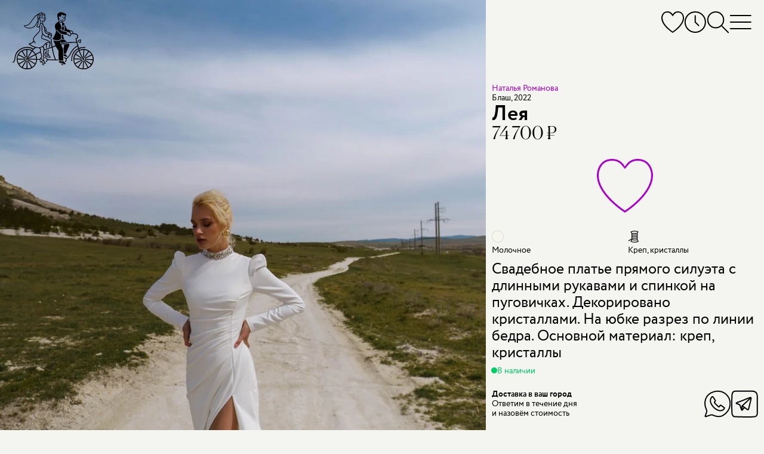

--- FILE ---
content_type: text/css
request_url: https://assets.marytrufel.ru/assets/web2/application/desktop-c9f8284d13eeb081341e6b19e237a7fecad81b0ce9b42b4c3034777a157fb6ad.css
body_size: 24155
content:
@media screen and (min-width:961px){.content-container.showcase{max-width:960px}.showcase__content{margin-top:126px;margin-left:auto;margin-right:auto;aspect-ratio:1000/712;width:100%;position:relative}.showcase__item2{position:absolute;right:-99px;top:234px;z-index:1;width:246px}.showcase__atelier.showcase__item2::after{top:32px;left:104px;width:107px;height:163px;background-image:url(https://assets.marytrufel.ru/assets/web2/showcase/atelier-needle2-1b11de8be4d7c697783284b0e6fb2903e1c1f9e8a23eb1e338aa43f4c695c2e6.svg)}.locale-en .showcase__atelier.showcase__item2::after{top:50px;left:126px}.showcase__item2-header{display:block;font-family:Canela,sans-serif;font-size:30px;font-style:normal;font-weight:300;line-height:100%;color:#000;margin-bottom:5px}.atelier__text1,.atelier__text2,.atelier__text3,.showcase__item2-link{display:block;font-family:Circe,sans-serif;font-size:18px;font-style:normal;font-weight:400;line-height:120%}.showcase__item2-link{display:inline-block}.showcase__item3{position:absolute;right:-149px;top:355px;z-index:1;width:246px}.showcase__atelier.showcase__item2::after,.showcase__atelier.showcase__item3::after,.showcase__fairy::after{content:"";position:absolute;display:block;background-size:100%;background-repeat:no-repeat}.showcase__atelier.showcase__item3::after{top:-110px;left:94px;width:107px;height:163px;background-image:url(https://assets.marytrufel.ru/assets/web2/showcase/atelier-needle2-1b11de8be4d7c697783284b0e6fb2903e1c1f9e8a23eb1e338aa43f4c695c2e6.svg)}.showcase__item3-header{display:block;font-family:Canela,sans-serif;font-size:30px;font-style:normal;font-weight:300;line-height:100%;color:#000;margin-bottom:5px}.about_store__text1,.about_store__text2,.showcase__item3-link{display:inline-block;font-family:Circe,sans-serif;font-size:18px;font-style:normal;font-weight:400;line-height:120%}.about_store__text1,.about_store__text2{display:block}.showcase__fairy{position:absolute;top:90px;left:calc(100% - 88px);z-index:1;width:246px}.showcase__fairy::after{top:-58px;right:calc(100% + 3px);width:100px;height:143px;background-image:url(https://assets.marytrufel.ru/assets/web2/shared/fairy-954803e4ea665f87b69b5ebc8bb4d2aa4b2268919b2a5a9aa74eb977409a36ec.svg)}.showcase__fairy-header{display:block;font-family:Canela,sans-serif;font-size:30px;font-style:normal;font-weight:300;line-height:100%;color:#000;margin-bottom:5px;padding:0}.fairy__text1,.fairy__text2,.fairy__text3,.showcase__fairy-link{display:block;font-family:Circe,sans-serif;font-size:18px;font-style:normal;font-weight:400;line-height:120%}.showcase__fairy-link{display:inline-block}.slider4{aspect-ratio:731/703;width:75%;margin-left:auto;margin-right:auto;position:relative}.slider4__mask{position:relative;-webkit-mask-image:url(https://assets.marytrufel.ru/assets/web2/showcase/desktop-mask2-373087d9572af1b455380dd7ca23c1bc6dd3a6dc8a5df794792c7f83863fa286.svg);mask-image:url(https://assets.marytrufel.ru/assets/web2/showcase/desktop-mask2-373087d9572af1b455380dd7ca23c1bc6dd3a6dc8a5df794792c7f83863fa286.svg);-webkit-mask-size:contain;mask-size:contain;-webkit-mask-repeat:no-repeat;mask-repeat:no-repeat;-webkit-mask-position:center;mask-position:center;width:100%;height:100%;overflow:hidden}.slider4__mask::after,.slider4__mask::before{content:"";position:absolute;left:0;top:0;right:0;bottom:0;pointer-events:none}.slider4__mask::before{z-index:1;background:url(https://assets.marytrufel.ru/assets/web2/image-placeholder/1-d3481801cf0c9c18c622cf9150ef7e237bfc31ac63aeeb09e6dd94eae6a510fc.png)0 0;background-size:76px 1px}.slider4__mask::after{z-index:3;-webkit-box-shadow:inset 0 0 250px 0#f3f5f0;box-shadow:inset 0 0 250px 0#f3f5f0}.slider4__slides{display:-webkit-inline-box;display:-ms-inline-flexbox;display:inline-flex;-ms-flex-wrap:nowrap;flex-wrap:nowrap;height:100%;-webkit-transform:translateX(0);-ms-transform:translateX(0);transform:translateX(0);-webkit-transition:-webkit-transform .3s ease-out;transition:transform .3s ease-out;transition:transform .3s ease-out,-webkit-transform .3s ease-out;position:relative;z-index:2}.slider4__slide{display:block;aspect-ratio:731/703;height:100%;overflow:visible}.slider4__image,.slider4__link{-webkit-user-select:none;-webkit-user-drag:none}.slider4__image{-moz-user-select:none;-ms-user-select:none;user-select:none;user-drag:none}.slider4__dots{display:-webkit-box;display:-ms-flexbox;display:flex;-webkit-box-orient:horizontal;-webkit-box-direction:normal;-ms-flex-direction:row;flex-direction:row;-webkit-box-pack:center;-ms-flex-pack:center;justify-content:center;-webkit-box-align:center;-ms-flex-align:center;align-items:center;gap:5px;height:50px;position:absolute;bottom:22px;left:0;right:0}.slider4__dot-image-container,.slider4__dot-image-mask{display:block;width:100%;height:100%}.slider4__dot-image-mask{margin-left:auto;margin-right:auto;-o-object-fit:cover;object-fit:cover;-o-object-position:top center;object-position:top center;-webkit-mask-image:url(https://assets.marytrufel.ru/assets/web2/showcase/dot-mask1-dfe357db4557f43b2453c439023ef5127228e90edb5a625f262584dc96bf8685.svg);mask-image:url(https://assets.marytrufel.ru/assets/web2/showcase/dot-mask1-dfe357db4557f43b2453c439023ef5127228e90edb5a625f262584dc96bf8685.svg);-webkit-mask-size:contain;mask-size:contain;-webkit-mask-repeat:no-repeat;mask-repeat:no-repeat;-webkit-mask-position:top;mask-position:top;overflow:hidden}.slider4__dot:nth-child(1) .slider4__dot-image-mask{-webkit-mask-image:url(https://assets.marytrufel.ru/assets/web2/showcase/dot-mask2-6c9a7051812d964631303d8147c7635754c993fb4a5933824df9dba280f6f565.svg);mask-image:url(https://assets.marytrufel.ru/assets/web2/showcase/dot-mask2-6c9a7051812d964631303d8147c7635754c993fb4a5933824df9dba280f6f565.svg)}.slider4__dot:nth-child(2) .slider4__dot-image-mask{-webkit-mask-image:url(https://assets.marytrufel.ru/assets/web2/showcase/dot-mask3-4f93fccb1d1b0c39c665083a35871415506eacea19d2b9039140b005ce46c6c4.svg);mask-image:url(https://assets.marytrufel.ru/assets/web2/showcase/dot-mask3-4f93fccb1d1b0c39c665083a35871415506eacea19d2b9039140b005ce46c6c4.svg)}.slider4__dot-image{display:block;width:100%;height:auto;margin-left:auto;margin-right:auto;-o-object-fit:cover;object-fit:cover;-o-object-position:top center;object-position:top center;cursor:pointer}.slider4__dot{width:25px;height:25px;will-change:width,height;-webkit-transition-property:width,height;transition-property:width,height;-webkit-transition-duration:.3s;transition-duration:.3s;-webkit-transition-timing-function:ease-out;transition-timing-function:ease-out}.slider4__dot_current{width:50px;height:50px}.slider4__dot-content{display:none;position:absolute;left:-10%;right:0;bottom:29px;text-align:left;width:100%;max-width:1400px;margin-left:auto;margin-right:auto;padding-left:0;padding-right:0;pointer-events:none}.slider4__dot_current .slider4__dot-content{display:block}.showcase__slider-header{font-family:"Canela LC",Canela,sans-serif;font-style:normal;font-weight:300;font-size:80px;line-height:72px;margin:-2px 0 21px;padding:0}.showcase__slider-desc{font-size:17px;line-height:25px;text-indent:3px;margin:0 0 20px;padding:0;color:var(--link-color);pointer-events:none}}@media only screen and (-webkit-min-device-pixel-ratio:2),only screen and (min-device-pixel-ratio:2),only screen and (min-resolution:192dpi),only screen and (min-resolution:2dppx){.slider4__mask::before{background-image:url(https://assets.marytrufel.ru/assets/web2/image-placeholder/1@2x-9a3dd076f12e88f7746472705a0796cd4adc88e407df4f9fc0b0bbc58e892d11.png)}}@media screen and (min-width:961px){.content-container.showcase2{max-width:1050px}.showcase2__content{position:relative;width:100%;margin:159px auto 10px;padding-bottom:70px;aspect-ratio:1000/712}.showcase2__content:has(div.image-search-promo){padding-bottom:0}.showcase2__item-atelier,.showcase2__item-fairy,.showcase2__items-left{display:-webkit-box;display:-ms-flexbox;display:flex;-webkit-box-orient:vertical;-webkit-box-direction:normal;-ms-flex-direction:column;flex-direction:column}.showcase2__items-left{position:absolute;left:-57px;bottom:119px;gap:20px;z-index:1}.showcase2__item-atelier,.showcase2__item-fairy{gap:5px}.showcase2__item-fairy::after{content:"";position:absolute;top:-80px;left:-51px;display:block;width:66px;height:95px;background-image:url(https://assets.marytrufel.ru/assets/web2/showcase2/fairy-559f767ce5353625169aad6f9ceba9d3a85142c979267d21b4351b58242d7d6d.svg);background-size:100%;background-repeat:no-repeat}.showcase2__items-right{position:absolute;right:-67px;top:17px;z-index:1}.showcase2__item-about{display:-webkit-box;display:-ms-flexbox;display:flex;-webkit-box-orient:vertical;-webkit-box-direction:normal;-ms-flex-direction:column;flex-direction:column;text-align:center}.image-search-promo .showcase2__items-left,.image-search-promo .showcase2__items-right{padding:100px;background:radial-gradient(circle,rgba(244,245,240,.9)0,transparent 60%),radial-gradient(circle,rgba(244,245,240,.9)0,transparent 60%)}.image-search-promo .showcase2__items-left{left:-26px;bottom:32px}.image-search-promo .showcase2__items-right{right:-36px;top:-83px}.image-search-promo .showcase2__item-fairy::after{top:20px;left:49px}.showcase2__item-header{font-family:Circe,sans-serif;font-size:45px;font-style:400;line-height:110%;color:var(--color)}.showcase2__item-header-about{font-family:Canela,sans-serif;font-size:90px;font-weight:300;line-height:100%;color:var(--color)}.showcase2__item-body,.showcase2__item-subheader{font-family:Circe,sans-serif;font-size:18px;font-style:400;line-height:120%;color:var(--color)}.showcase2__item-body{font-size:14px}.showcase2__item-body_about{margin-top:20px;font-size:25px;font-style:400;line-height:110%;color:var(--color)}.showcase2__item-body-part{display:block;white-space:nowrap}.showcase2__item-link{display:-webkit-box;display:-ms-flexbox;display:flex;-webkit-box-align:center;-ms-flex-align:center;align-items:center;gap:4px;font-family:Circe,sans-serif;font-size:14px;font-style:normal;font-weight:400;line-height:120%;white-space:nowrap}.showcase2__item-link-about{-webkit-box-pack:center;-ms-flex-pack:center;justify-content:center;margin-top:10px}.slider5{aspect-ratio:731/703;width:75%;margin-left:auto;margin-right:auto;position:relative}.slider5__mask{position:relative;-webkit-mask-image:url(https://assets.marytrufel.ru/assets/web2/showcase2/desktop-mask-56b5c1711d4a9d8ffc7ab883c2891574325ba69fd3dbf0735e172a86bc4803d8.svg);mask-image:url(https://assets.marytrufel.ru/assets/web2/showcase2/desktop-mask-56b5c1711d4a9d8ffc7ab883c2891574325ba69fd3dbf0735e172a86bc4803d8.svg);-webkit-mask-size:contain;mask-size:contain;-webkit-mask-repeat:no-repeat;mask-repeat:no-repeat;-webkit-mask-position:center;mask-position:center;width:100%;height:100%;overflow:hidden}.slider5__mask::after,.slider5__mask::before{content:"";position:absolute;left:0;top:0;right:0;bottom:0;pointer-events:none}.slider5__mask::before{z-index:1;background:url(https://assets.marytrufel.ru/assets/web2/image-placeholder/1-d3481801cf0c9c18c622cf9150ef7e237bfc31ac63aeeb09e6dd94eae6a510fc.png)0 0;background-size:76px 1px}.slider5__mask::after{z-index:3;background-image:-webkit-gradient(linear,left bottom,left top,color-stop(2.57%,rgba(0,0,0,.6)),color-stop(26.57%,transparent)),-webkit-gradient(linear,left top,right top,color-stop(-6.44%,rgba(244,245,240,.48)),color-stop(33.31%,rgba(244,245,240,0))),-webkit-gradient(linear,right top,left top,color-stop(-.64%,rgba(244,245,240,.48)),color-stop(40.59%,rgba(244,245,240,0)));background-image:linear-gradient(360deg,rgba(0,0,0,.6) 2.57%,transparent 26.57%),linear-gradient(90deg,rgba(244,245,240,.48) -6.44%,rgba(244,245,240,0) 33.31%),linear-gradient(270deg,rgba(244,245,240,.48) -.64%,rgba(244,245,240,0) 40.59%)}.slider5__slides{display:-webkit-inline-box;display:-ms-inline-flexbox;display:inline-flex;-ms-flex-wrap:nowrap;flex-wrap:nowrap;height:100%;-webkit-transform:translateX(0);-ms-transform:translateX(0);transform:translateX(0);-webkit-transition:-webkit-transform .3s ease-out;transition:transform .3s ease-out;transition:transform .3s ease-out,-webkit-transform .3s ease-out;position:relative;z-index:2}.slider5__slide{display:block;aspect-ratio:731/703;height:100%;overflow:visible}.slider5__image,.slider5__link{-webkit-user-select:none;-webkit-user-drag:none}.slider5__image{-moz-user-select:none;-ms-user-select:none;user-select:none;user-drag:none}.slider5__dots{display:-webkit-box;display:-ms-flexbox;display:flex;-webkit-box-orient:horizontal;-webkit-box-direction:normal;-ms-flex-direction:row;flex-direction:row;-webkit-box-pack:center;-ms-flex-pack:center;justify-content:center;-webkit-box-align:center;-ms-flex-align:center;align-items:center;gap:10px;height:50px;position:absolute;bottom:-70px;left:0;right:0}.slider5__dot-image-container{display:block;width:100%;height:100%}.slider5__dot-image,.slider5__dot-image-mask{display:block;width:100%;margin-left:auto;margin-right:auto;-o-object-fit:cover;object-fit:cover;-o-object-position:top center;object-position:top center}.slider5__dot-image-mask{height:100%;-webkit-mask-image:url(https://assets.marytrufel.ru/assets/web2/showcase2/dot-mask-c050259c916e75ae2cf412ac9582786d461f478bb6af4e67a786d67d4553b3c7.svg);mask-image:url(https://assets.marytrufel.ru/assets/web2/showcase2/dot-mask-c050259c916e75ae2cf412ac9582786d461f478bb6af4e67a786d67d4553b3c7.svg);-webkit-mask-size:contain;mask-size:contain;-webkit-mask-repeat:no-repeat;mask-repeat:no-repeat;-webkit-mask-position:top;mask-position:top;overflow:hidden}.slider5__dot-image{height:auto;cursor:pointer}.slider5__dot{width:30px;height:30px;will-change:width,height;-webkit-transition-property:width,height;transition-property:width,height;-webkit-transition-duration:.3s;transition-duration:.3s;-webkit-transition-timing-function:ease-out;transition-timing-function:ease-out}.slider5__dot_current{width:50px;height:50px}.slider5__dot-content{display:none;position:absolute;left:0;right:0;bottom:104px;padding:0;margin:0;text-align:center;pointer-events:none;overflow:hidden}.slider5__dot_current .slider5__dot-content{display:block}.showcase2__slider-header{font-family:"Canela LC",Canela,sans-serif;font-style:normal;font-weight:300;font-size:60px;line-height:100%;color:var(--color-inverse);margin:0 0 10px}.showcase2__slider-desc{font-size:14px;line-height:120%;margin:0;color:var(--pinky-color);pointer-events:none}.slider5__mask:hover+.slider5__dots .showcase2__slider-desc{color:var(--link-hover-color)}}@media only screen and (-webkit-min-device-pixel-ratio:2),only screen and (min-device-pixel-ratio:2),only screen and (min-resolution:192dpi),only screen and (min-resolution:2dppx){.slider5__mask::before{background-image:url(https://assets.marytrufel.ru/assets/web2/image-placeholder/1@2x-9a3dd076f12e88f7746472705a0796cd4adc88e407df4f9fc0b0bbc58e892d11.png)}}@media screen and (min-width:961px){.recently-viewed_dress-page{margin-top:-5px}.recently-viewed__floor-header{margin-top:40px;margin-bottom:22px!important}.recently-viewed__header-container{display:-webkit-box;display:-ms-flexbox;display:flex;-webkit-box-orient:vertical;-webkit-box-direction:normal;-ms-flex-direction:column;flex-direction:column;-webkit-box-pack:end;-ms-flex-pack:end;justify-content:flex-end;height:220px;padding-left:var(--main-side-half-padding);padding-right:var(--main-side-half-padding)}.recently-viewed__header,.recently-viewed__subheader{font-family:Circe,sans-serif;font-style:normal;font-weight:400;padding:0}.recently-viewed__header{font-size:70px;line-height:55px;margin:0 0 20px;text-align:center}.recently-viewed__subheader{font-size:40px;line-height:44px;margin:0 0 12px}.recently-viewed__floor{display:-webkit-box;display:-ms-flexbox;display:flex;-webkit-box-orient:horizontal;-webkit-box-direction:normal;-ms-flex-direction:row;flex-direction:row;-webkit-box-pack:center;-ms-flex-pack:center;justify-content:center;-webkit-box-align:center;-ms-flex-align:center;align-items:center;margin-bottom:48px;margin-left:var(--main-side-half-padding);margin-right:var(--main-side-half-padding)}.recently-viewed__floor_wings::after,.recently-viewed__floor_wings::before{content:"";display:block;width:97px;height:86px;background-size:100%;background-repeat:no-repeat}.recently-viewed__floor_wings::before{background-image:url(https://assets.marytrufel.ru/assets/web2/recently-viewed/left-wing-8b79e7c0bea0bce33574fe5a2bbc158c5d2d8f8180136cf2d504f2bd20fb2b75.svg);margin-right:36px}body.evening .recently-viewed__floor_wings::before{background-image:url(https://assets.marytrufel.ru/assets/web2/recently-viewed/left-wing_white-5436ae47e3a8f0ab882ba59bb4c2dc16ff3c6beac2b444a916d38920e68f88e7.svg)}.recently-viewed__floor_wings::after{background-image:url(https://assets.marytrufel.ru/assets/web2/recently-viewed/right-wing-de6717b1d58a90b66d01d86df73e74cd56dea0afebc2a1970dd81f99c4ac3ef5.svg);margin-left:36px}body.evening .recently-viewed__floor_wings::after{background-image:url(https://assets.marytrufel.ru/assets/web2/recently-viewed/right-wing_white-4ce212a3d349357958818ac19cda2415cf79ff01549248be5c01d32c4a8d97e0.svg)}.recently-viewed__dress{display:inline-block;width:110px;padding-bottom:165px;margin-right:13px;margin-bottom:15px}.recently-viewed__dresses{padding-left:var(--main-side-half-padding);margin-bottom:21px}.blog{padding-left:var(--main-side-padding);padding-right:var(--main-side-padding);max-width:calc(1167px + var(--main-side-padding) + var(--main-side-padding));width:100%;margin:69px auto 43px}.blog__container{display:grid;-ms-flex-line-pack:start;align-content:start;-webkit-box-pack:start;-ms-flex-pack:start;justify-content:start;grid-template-columns:.67fr .33fr;grid-template-rows:auto auto auto auto;-webkit-column-gap:30px;-moz-column-gap:30px;column-gap:30px}.atelier-and-fairy p a,.post{font-size:18px;line-height:120%}.post:hover .post__date,.post:hover+.post,.post:hover+.post .post__date{color:var(--link-hover-color)}.post:hover .post__reading-time,.post:hover+.post .post__reading-time,.post__reading-time::after{background-image:url(https://assets.marytrufel.ru/assets/web2/blog/clock_hover-537b792e1129f41f18d766b7e7d79b6ee7fcf67a2e1116811aecbd4b00834cd3.svg)}.post__reading-time::after{display:block;width:0;height:0;overflow:hidden}.post:nth-child(1){grid-column:1/1;grid-row:1/4;position:relative}.post:nth-child(1) .post__image{position:absolute;width:100%;height:100%;max-height:100%;-o-object-fit:cover;object-fit:cover}.post:nth-child(2){grid-column:1/1;grid-row:4/4}.post:nth-child(2) .post__header{font-family:"Canela",sans-serif;font-size:40px;font-style:normal;font-weight:300;line-height:110%;margin:12px 0 14px}.post:nth-child(3){grid-column:2/2;grid-row:1/1}.post:nth-child(3) .post__image,.post:nth-child(5) .post__image{width:100%;height:auto}.post:nth-child(4){grid-column:2/2;grid-row:2/2}.post:nth-child(5){grid-column:2/2;grid-row:3/3}.post:nth-child(6){grid-column:2/2;grid-row:4/4}.post__header{display:block;font-size:25px;line-height:115%;font-style:normal;font-weight:400;margin:21px 0 4px;padding:0}.post__meta{margin-bottom:31px}.post__reading-time{background-position:left center}.post_image:nth-child(1)::after{content:"";display:block;position:absolute}.post_image:nth-child(1)::before,.post_image:nth-child(3)::after,.post_image:nth-child(5)::after{content:"";display:block;width:37px;height:48px;background-image:url(https://assets.marytrufel.ru/assets/web2/blog/right-bottom-corner-88b9ef1a357dbc639676d44481c80caa9f862d85df1e64aa344c7d12fba13dda.svg);position:absolute}.post_image:nth-child(1)::before{width:107px;height:106px;background-image:url(https://assets.marytrufel.ru/assets/web2/blog/right-top-corner-6b2cc37a47626d902a266cce453f93610658ca6030feb3c1b8da3b867e464396.svg);right:0;top:0;z-index:1}.post_image:nth-child(1)::after{width:68px;height:124px;background-image:url(https://assets.marytrufel.ru/assets/web2/blog/left-bottom-corner-b21a71647f2714bfbbe820eaf51c8906387ca8ef16d5aff035dd02307b7e41de.svg);left:0;bottom:0}.post_image:nth-child(3)::after{left:0;top:0;-webkit-transform:scale(-1,-1);-ms-transform:scale(-1,-1);transform:scale(-1,-1)}.post_image:nth-child(5)::after{right:0;bottom:0}.blog-categories{display:grid;-ms-flex-line-pack:start;align-content:start;-webkit-box-pack:center;-ms-flex-pack:center;justify-content:center;grid-template-columns:repeat(3,auto);grid-template-rows:repeat(6,30px);grid-auto-flow:column;-webkit-column-gap:30px;-moz-column-gap:30px;column-gap:30px;margin:28px 0 0;padding:0;list-style:none;font-size:14px;line-height:30px}.blog-categories__item:nth-child(1){grid-column:1/1;grid-row:1/7}.blog-categories__item:nth-child(8){grid-column:3/3;grid-row:1/6}.blog-categories__item:nth-child(9){grid-column:4/4;grid-row:1/6}.blog-categories__item{margin:0;padding:0;list-style:none;text-align:center;min-width:145px}.blog-categories__link{display:block;padding:1px 0 2px}.blog-categories__link_style{background-image:url(https://assets.marytrufel.ru/assets/web2/blog/bride_thinking-f51afa1b726225029139aede3a877e1cd3ca6231fd8539b62deb6cf59bd018ae.svg);background-position:center top;background-repeat:no-repeat;padding-top:156px;margin-top:-5px}.blog-categories__link_about{background-image:url(https://assets.marytrufel.ru/assets/web2/blog/podium-7b2aea34fdd273a6f5af75ff47fd33cfdb1fc97abe74dcfe47c2f018f88e0866.png);background-size:148px 148px;background-position:center bottom;background-repeat:no-repeat;padding-bottom:155px}.sidescroll__content-container{display:-webkit-box;display:-ms-flexbox;display:flex;min-height:100vh}.sidescroll_by-price .sidescroll__content-container{-webkit-box-orient:horizontal;-webkit-box-direction:reverse;-ms-flex-direction:row-reverse;flex-direction:row-reverse}.sidescroll__left{width:63.6%}.sidescroll__right{width:36.4%;padding-top:var(--main-side-half-padding);padding-bottom:var(--main-side-half-padding);padding-right:var(--main-side-half-padding)}.sidescroll__left-content{position:sticky;top:0;z-index:1;width:100%;height:100vh}.sidescroll_evening .sidescroll__left-content::before{content:"";display:block;width:188px;height:209px;background:url(https://assets.marytrufel.ru/assets/web2/sidescroll/hypno-5eb5852ca596da03bd5b55368d524366d4777308471f2fb7eebb1eaa2b4c434c.svg);background-size:100%;position:absolute;top:13.3898%;right:-113px;z-index:1}.sidescroll__link{display:block;position:absolute;top:var(--main-side-half-padding);bottom:var(--main-side-half-padding);left:var(--main-side-half-padding);right:var(--main-side-half-padding);background:url(https://assets.marytrufel.ru/assets/web2/image-placeholder/1@2x-9a3dd076f12e88f7746472705a0796cd4adc88e407df4f9fc0b0bbc58e892d11.png)0 0;background-size:76px 1px}.sidescroll__image{display:block;width:100%;height:100%;-o-object-fit:cover;object-fit:cover;-o-object-position:center top;object-position:center top}.sidescroll__content{position:absolute;left:0;right:0;bottom:0;padding-left:var(--main-side-padding);padding-right:var(--main-side-padding);padding-bottom:var(--main-side-padding);text-align:center}.sidescroll__title{margin:0;padding:0}.sidescroll__title_evening{text-indent:-10000px;display:block;width:308px;height:204px;margin-left:auto;margin-right:auto;margin-bottom:24px;background:url(https://assets.marytrufel.ru/assets/web2/sidescroll/evening-dresses-53f217231a32efe5003c2debfdc526b6e3e11241321c9687a694c5a2c91ea798.svg);background-size:100%}.sidescroll__title_the-most-expensive{text-indent:-10000px;display:block;width:351px;height:229px;background:url(https://assets.marytrufel.ru/assets/web2/sidescroll/the-most-expensive-194dea5fd911b92c689e75e4b95746288e9d181bbb120a27a0df020b8de41c31.svg);background-size:100%;margin-bottom:2px}.sidescroll__subtitle{font-style:normal;font-weight:400;font-size:25px;line-height:25px;color:#fff;margin:0 0 50px;padding:0}.sidescroll_by-price .sidescroll__subtitle{text-align:left;margin:0}.sidescroll__link2{display:block;width:100%;padding-bottom:150%;position:relative;margin-bottom:var(--main-side-half-padding);background:url(https://assets.marytrufel.ru/assets/web2/image-placeholder/1@2x-9a3dd076f12e88f7746472705a0796cd4adc88e407df4f9fc0b0bbc58e892d11.png)0 0;background-size:76px 1px}.sidescroll_by-price .sidescroll__link2:nth-child(1){width:54.945%;padding-bottom:82.19178%;margin:37px auto 71px;-webkit-transform:rotate(3deg);-ms-transform:rotate(3deg);transform:rotate(3deg)}.sidescroll_by-price .sidescroll__link2:nth-child(2),.sidescroll_evening .sidescroll__link2:nth-child(2),.sidescroll_evening .sidescroll__link2:nth-child(4){width:63.5593%;padding-bottom:95.33895%;margin:37px auto;-webkit-transform:rotate(-3deg);-ms-transform:rotate(-3deg);transform:rotate(-3deg)}.sidescroll_evening .sidescroll__link2:nth-child(4){-webkit-transform:rotate(3deg);-ms-transform:rotate(3deg);transform:rotate(3deg)}.sidescroll__link2:last-of-type{margin-bottom:0}.sidescroll__image2{position:absolute;left:0;top:0;right:0;bottom:0;width:100%;height:100%}.sidescroll__title_lingerie{text-indent:-10000px;margin:52px auto 42px;padding:0;display:block;width:344px;height:129px;background:url(https://assets.marytrufel.ru/assets/web2/sidescroll/lingerie-and-accessories-4f111af6c24a29d354063f91c53fb858bad65009b29230c3741d03be06f03525.svg);background-size:100%}.sidescroll__content2{font-style:normal;font-weight:400;font-size:25px;line-height:25px;color:#fff;position:absolute;left:10px;right:10px;bottom:12px}.floor1_sidescroll .floor1__container{display:-webkit-box;display:-ms-flexbox;display:flex;min-height:100vh}.floor1_sidescroll .floor1__top{width:100%;padding-left:var(--main-side-half-padding);padding-right:var(--main-side-half-padding);margin-bottom:var(--main-side-half-padding)}.floor1_sidescroll .floor1__top .dress{position:sticky;top:0;height:100vh}.floor1_sidescroll .floor1__bottom{-webkit-box-orient:vertical;-webkit-box-direction:normal;-ms-flex-direction:column;flex-direction:column}.floor1_sidescroll .floor1__content-left{width:100%}.floor1_sidescroll .floor1__content-right{width:100%;padding-left:0;-webkit-box-flex:1;-ms-flex:1;flex:1}.brands-and-designers__content{display:-webkit-box;display:-ms-flexbox;display:flex;-webkit-box-pack:center;-ms-flex-pack:center;justify-content:center;margin-top:18px;margin-bottom:83px}.brands-and-designers__link{display:block;font-size:16px;line-height:14px;padding:8px 13px 7px}.brands-and-designers__image{display:block;margin-left:auto;margin-right:auto}.brands-and-designers__image_kookla{margin-top:1px;margin-bottom:6px}.brands-and-designers__image_kaplun{margin-bottom:5px}.brands-and-designers__image_blammo-biamo{margin-top:-9px;margin-bottom:5px}.silhouettes__item{display:-webkit-box;display:-ms-flexbox;display:flex;-webkit-box-align:center;-ms-flex-align:center;align-items:center;-webkit-box-pack:center;-ms-flex-pack:center;justify-content:center;font-size:130px;line-height:130px;text-align:center}.silhouettes__link{display:inline;padding-top:5px;padding-bottom:5px}.silhouettes__desc{display:inline-block;font-family:Circe,Arial,sans-serif;font-size:13px;line-height:18px;text-align:left;margin-top:32px;margin-left:10px}.silhouettes__item_ampir .silhouettes__desc{width:107px}.silhouettes__item_ampir .silhouettes__link::before{width:54.38px;height:150px;background-size:54.38px 150px;margin:0 9px -33px 0}.silhouettes__item_mermaid .silhouettes__desc{width:143px}.silhouettes__item_mermaid .silhouettes__link::after{width:65.44px;height:139.02px;background-size:65.44px 139.02px;margin:0 0-41px 10px}.silhouettes__item_princess{-webkit-box-orient:horizontal;-webkit-box-direction:reverse;-ms-flex-direction:row-reverse;flex-direction:row-reverse}.silhouettes__item_princess .silhouettes__desc{width:127px;margin-left:0;margin-right:10px}.silhouettes__item_princess .silhouettes__link::after{width:91.96px;height:130px;background-size:91.96px 130px;margin:0 0-31px 10px}.silhouettes__item_ball .silhouettes__desc{width:116px}.silhouettes__item_ball .silhouettes__link-icon::after{width:127.72px;height:150px;background-size:127.72px 150px;margin:0-12px -42px -6px}.silhouettes__item_straight .silhouettes__desc{width:169px}.silhouettes__item_straight .silhouettes__link::after{width:39.1px;height:137.86px;background-size:39.1px 137.86px;margin:0 0-37px 10px}.silhouettes__item_short .silhouettes__desc{width:160px}.silhouettes__item_short .silhouettes__link::before{width:63.22px;height:81.22px;background-size:63.22px 81.22px;margin:0-1px 28px 0}.slider,.slider__content{width:100%;overflow-x:auto}.slider{max-width:1400px;margin-left:auto;margin-right:auto}.slider__content{position:static}.slider__container{cursor:default;margin-left:0;-webkit-transform:none;-ms-transform:none;transform:none;will-change:none;-webkit-transition:none;transition:none;display:-webkit-box;display:-ms-flexbox;display:flex;-webkit-box-orient:horizontal;-webkit-box-direction:normal;-ms-flex-direction:row;flex-direction:row;-webkit-box-pack:center;-ms-flex-pack:center;justify-content:center;-ms-flex-wrap:wrap;flex-wrap:wrap}.slider__container .factoid,.slider__slide{display:block;max-width:27.3%;margin:5px}.slider__slide_rotate-left{-webkit-transform:scale(.77) rotate(-3deg);-ms-transform:scale(.77) rotate(-3deg);transform:scale(.77) rotate(-3deg)}.slider__slide .dress{-webkit-transition:none;transition:none;will-change:none}.slider__slide .dress .floor-dress__content{left:10px;right:10px;bottom:13px}.slider__slide .dress,.slider__slide_current .dress,.slider__slide_next .dress,.slider__slide_prev .dress{-webkit-transform:none;-ms-transform:none;transform:none}.slider__slide .dress__placeholder{width:100%;padding-bottom:150%;position:relative}.slider__slide .dress__image{position:absolute;left:0;top:0;right:0;bottom:0;max-height:unset}.slider__slide_rotate .dress{width:77%;margin:17%auto 0;-webkit-transform:rotate(-3deg);-ms-transform:rotate(-3deg);transform:rotate(-3deg)}.slider__container .factoid.factoid_slider{display:-webkit-box;display:-ms-flexbox;display:flex;width:100%}.atelier-and-fairy,.atelier-and-fairy .fairy{display:-webkit-box;display:-ms-flexbox;display:flex;-webkit-box-direction:normal}.atelier-and-fairy{height:496px;-webkit-box-orient:horizontal;-ms-flex-direction:row;flex-direction:row;-webkit-box-pack:justify;-ms-flex-pack:justify;justify-content:space-between;gap:20px;padding:0 20px;margin:28px 0 14px}.atelier-and-fairy h3{font-style:normal;font-weight:300;font-size:70px;line-height:78%;margin:0 0 11px;padding:0;position:relative}.atelier-and-fairy .atelier p{position:relative}.atelier-and-fairy .atelier p::after,.atelier-and-fairy .fairy h3::after{content:"";display:block;background-size:100%;background-repeat:no-repeat;position:absolute}.atelier-and-fairy .atelier p::after{width:204px;height:263.56px;background-image:url(https://assets.marytrufel.ru/assets/web2/dress-page/threads-079b639d56e60361fac7e1b0ffb7aaa7c8a9b9cd3a1e6d47a051bbf3f52d92ba.svg);right:-91px;top:-59px}.evening .atelier-and-fairy .atelier p::after{background-image:url(https://assets.marytrufel.ru/assets/web2/dress-page/threads-dark-theme-02cc952ba8d1165ddcc5a419e81868e8f7f41b2153b523a112bb93afe36c6d5c.svg)}.atelier-and-fairy .fairy h3::after{width:174.825px;height:250px;background-image:url(https://assets.marytrufel.ru/assets/web2/shared/fairy-954803e4ea665f87b69b5ebc8bb4d2aa4b2268919b2a5a9aa74eb977409a36ec.svg);left:-160px;top:-172px}.evening .atelier-and-fairy .fairy h3::after{background-image:url(https://assets.marytrufel.ru/assets/web2/shared/fairy-dark-theme-204d966fbf176c2fd4b02366ab5efcf4a1ab8298d02211d294daf6c99d213f47.svg)}.atelier-and-fairy p{max-width:230px;font-size:25px;line-height:115%;margin:0;padding:0}.atelier-and-fairy .fairy{-webkit-box-orient:vertical;-ms-flex-direction:column;flex-direction:column;-webkit-box-pack:end;-ms-flex-pack:end;justify-content:flex-end}.dress-page{-webkit-box-orient:horizontal;-webkit-box-direction:reverse;-ms-flex-direction:row-reverse;flex-direction:row-reverse;margin-bottom:15px}.dress-page__photos-wrapper{width:63.6vw;height:auto;overflow:auto;-webkit-box-direction:normal}.slider3__container{width:100%;height:auto;position:relative;-webkit-transform:translate(0,0);-ms-transform:translate(0,0);transform:translate(0,0)}.dress-page__photos{display:block;width:100%;height:auto;overflow-x:auto;overflow-y:hidden}.dress-page__photos-item{position:static;width:100%;height:auto;margin-bottom:8px}.dress-page__photos-item img{width:100%;height:100%}.dress-page__photos-item:last-child{margin-bottom:0}.dress-page__about-wrapper{width:36.4vw;display:-webkit-box;display:-ms-flexbox;display:flex;-webkit-box-orient:vertical;-webkit-box-direction:normal;-ms-flex-direction:column;flex-direction:column}.dress-page__about-stickable{-webkit-box-flex:1;-ms-flex:1;flex:1}.dress-page__tags{margin-bottom:-5px;padding-bottom:8px}.dress-page__about,.dress-page__about-middle{display:-webkit-box;display:-ms-flexbox;display:flex;-webkit-box-orient:vertical;-webkit-box-direction:normal;-ms-flex-direction:column;flex-direction:column}.dress-page__about{position:sticky;top:140px;bottom:10px;margin:0 10px;min-height:calc(100vh - 140px - 85px)}.dress-page__about-middle{-webkit-box-align:center;-ms-flex-align:center;align-items:center;-webkit-box-pack:center;-ms-flex-pack:center;justify-content:center;-webkit-box-flex:1;-ms-flex-positive:1;flex-grow:1;margin-top:30px;margin-bottom:30px}.dress-page__about-favorites-toggle{display:none;position:relative;width:94px;height:90px;background-image:url(https://assets.marytrufel.ru/assets/web2/favorites/add-button2-thin-43baa2cf7a3aeeb5fd2a4b4a315223579644bd682a6f892bc3f4e880169f78f5.svg);background-size:94px 90px;background-repeat:no-repeat;background-position:top center;background-color:transparent}.dress-page__about-favorites-toggle[data-favorites--dress-toggle-initialized-value="1"]{display:block}.dress-page__about-favorites-toggle:hover{background-image:url(https://assets.marytrufel.ru/assets/web2/favorites/add-button2-thin-hover-c77a89f05430d4967dbd636511218796c45df23ef80dfa72d4abd942360e9b33.svg)}.dress-page__about-favorites-toggle[data-favorites--dress-toggle-selected-value="1"]{background-image:url(https://assets.marytrufel.ru/assets/web2/favorites/remove-button2-thin-d963f8c960dabb067e8538e4ef9dba4eb9c94ca8f39383954c6ef1469eae91d6.svg)}.dress-page__about-favorites-toggle[data-favorites--dress-toggle-selected-value="1"]:hover{background-image:url(https://assets.marytrufel.ru/assets/web2/favorites/remove-button2-thin-hover-f655cf1cacdf8a622e41dc5b489682df03839cb82433306e912fad7e95711725.svg)}.dress-page__about-favorites-toggle::after{content:"";position:absolute;width:0;height:0;visibility:hidden;overflow:hidden;background-image:url(https://assets.marytrufel.ru/assets/web2/favorites/add-button2-thin-43baa2cf7a3aeeb5fd2a4b4a315223579644bd682a6f892bc3f4e880169f78f5.svg),url(https://assets.marytrufel.ru/assets/web2/favorites/add-button2-thin-hover-c77a89f05430d4967dbd636511218796c45df23ef80dfa72d4abd942360e9b33.svg),url(https://assets.marytrufel.ru/assets/web2/favorites/remove-button2-thin-d963f8c960dabb067e8538e4ef9dba4eb9c94ca8f39383954c6ef1469eae91d6.svg),url(https://assets.marytrufel.ru/assets/web2/favorites/remove-button2-thin-hover-f655cf1cacdf8a622e41dc5b489682df03839cb82433306e912fad7e95711725.svg)}.dress-page__about-designer-and-collection{margin-bottom:5px;font-size:14px;line-height:120%}.dress-page__about-designer-and-collection .dress-page__about-designer{display:block;margin-bottom:0}.dress-page__about-designer-and-collection .dress-page__about-collection{display:block}h1.dress-page__about-title{margin:0 0 6px;font-size:35px;line-height:85%;leading-trim:both;text-edge:cap}.dress-page__about-price{margin-left:-4px;margin-bottom:0;font-family:Canela,sans-serif;font-weight:300;font-size:30px;line-height:90%}.dress-page .floor-dress__price{display:block;margin-top:-3px;-webkit-font-feature-settings:unset;font-feature-settings:unset;line-height:90%}.dress-page .floor-dress__price,.dress-page .floor-dress__price-actual,.dress-page .floor-dress__price-prev{leading-trim:both;text-edge:cap;font-family:Canela,sans-serif;font-size:30px;font-style:normal;font-weight:300}.dress-page .floor-dress__price-prev{color:var(--disabled-color);line-height:30px;text-decoration-thickness:1px}.dress-page .floor-dress__price-actual{color:var(--color);line-height:90%}.evening .dress-page .floor-dress__price-actual{color:var(--color-inverse)}.dress-page__about-atelier-text{margin-top:2px}.dress-page__navigation .dress-page__navigation-item{width:auto;height:auto;aspect-ratio:2/3}.delivery{display:-webkit-box;display:-ms-flexbox;display:flex;-webkit-box-orient:horizontal;-webkit-box-direction:normal;-ms-flex-direction:row;flex-direction:row;margin-top:0;margin-bottom:16px}.delivery__left{-webkit-box-flex:1;-ms-flex:1;flex:1}.delivery__header,.delivery__terms{font-family:Circe,sans-serif;font-size:14px;font-style:normal;font-weight:700;line-height:120%;margin:0;padding:0}.delivery__terms{font-weight:400;max-width:180px}.delivery__buttons{-webkit-box-flex:1;-ms-flex:1;flex:1;margin:0;padding:0;display:-webkit-box;display:-ms-flexbox;display:flex;gap:10px;-webkit-box-pack:end;-ms-flex-pack:end;justify-content:flex-end;-webkit-box-align:center;-ms-flex-align:center;align-items:center}.delivery__button{display:block;width:45px;height:46px;text-indent:-10000px;background-size:cover}.delivery__button:after{content:"";display:block;width:0;height:0;overflow:hidden;position:relative}.delivery__button_whatsapp{background-image:url(https://assets.marytrufel.ru/assets/web2/dress/delivery/whatsapp-e00b65b4493ce27cdc8b6cda8cd395ea24b7c0e8cf89985480cd57e1e75b58b5.svg)}.evening .delivery__button_whatsapp{background-image:url(https://assets.marytrufel.ru/assets/web2/dress/delivery/whatsapp-white-de5d554ab4870ab01ddc53c1568403f38ce7886a816f3b4a7e805736ce2cfb78.svg)}.delivery__button_whatsapp:after,.delivery__button_whatsapp:hover{background-image:url(https://assets.marytrufel.ru/assets/web2/dress/delivery/whatsapp-hover-629fb13a53b2d86c814eaccdabcb1d0fac98c3b9af8a437e3b90db7b87805a25.svg)}.delivery__button_telegram{background-image:url(https://assets.marytrufel.ru/assets/web2/dress/delivery/telegram-ab84dec4c1da252660dd731de611c0e3785f931f1b350104c497bcc65c445f86.svg)}.evening .delivery__button_telegram{background-image:url(https://assets.marytrufel.ru/assets/web2/dress/delivery/telegram-white-32b98406bb897206e8368bb10ea28e33ee124bb2af45b4c17c4f2dc3d2587e25.svg)}.delivery__button_telegram:after,.delivery__button_telegram:hover{background-image:url(https://assets.marytrufel.ru/assets/web2/dress/delivery/telegram-hover-92669dfde4551bfed1f4e6c139a49c695962b32665c322deab5202124f2397bc.svg)}}.dress-page__about-availability{margin-bottom:23px;font-size:14px;line-height:120%}.dress-page__about-save-to-favorites-wrapper{display:-webkit-box;display:-ms-flexbox;display:flex;-webkit-box-pack:center;-ms-flex-pack:center;justify-content:center;margin-top:1px;text-align:center;white-space:nowrap}.dress-page__about-save-to-favorites-wrapper .dress-page__about-save-to-favorites{display:inline-block;cursor:pointer;-webkit-user-select:none;-moz-user-select:none;-ms-user-select:none;user-select:none;color:var(--link-color)}.dress-page__about-save-to-favorites-wrapper .dress-page__about-save-to-favorites:hover{color:var(--link-hover-color)}.dress-page__about-save-to-favorites-wrapper .dress-page__about-save-to-favorites svg{display:block;margin:0 auto 8px;width:90px;height:90px}.dress-page__about-save-to-favorites-wrapper .dress-page__about-save-to-favorites span{display:block;margin:0 auto}body.evening .dress-page__about-save-to-favorites{color:#fe98fe}.dress-page__about-description{margin-bottom:8px;font-size:25px;line-height:115%}.dress-page__color-and-materials{margin-top:auto;margin-bottom:10px;font-size:14px;line-height:120%}.dress-page__color-and-materials .dress-page__color-image,.dress-page__color-and-materials .dress-page__materials-image{height:20px}.dress-page__about-atelier{-webkit-box-orient:horizontal;-webkit-box-direction:normal;-ms-flex-direction:row;flex-direction:row;-webkit-box-align:start;-ms-flex-align:start;align-items:flex-start;text-align:left;font-size:14px;line-height:120%}.dress-page__about-atelier a{text-decoration:none}.dress-page__about-atelier .dress-page__about-atelier-image{margin-bottom:0;margin-right:7px;width:46px;height:44px}.dress-page__navigation{margin-top:-5px;overflow-x:hidden}.dress-page__navigation .dress-page__navigation-item{-webkit-box-flex:1;-ms-flex:1;flex:1}.dress-page__navigation .dress-page__navigation-item .dress-page__navigation-item-title-and-price{z-index:2;pointer-events:all;left:5px;bottom:6px}.dress-page__navigation .dress-page__navigation-item .dress-page__navigation-item-title-and-price .dress-page__navigation-item-title{display:block;font-size:25px;font-weight:400;line-height:25px;margin-bottom:5px}.dress-page__navigation .dress-page__navigation-item .dress-page__navigation-item-title-and-price .dress-page__navigation-item-price{height:23px;font-size:23px}.dress-page__navigation .dress-page__navigation-item_current::before{z-index:1;border:0}@media screen and (min-width:961px){.silhouette-icon{width:360px;height:360px;margin-bottom:24px}.silhouette{padding-top:var(--main-header-height-desktop)}.silhouette-title{width:100%;aspect-ratio:10/6;max-height:650px;position:relative}.silhouette-title_bordered{border-radius:16px;margin-top:151px;padding:0 20px 15px}.silhouette-title__content{position:absolute;left:0;top:0;right:0;bottom:0;display:-webkit-box;display:-ms-flexbox;display:flex;-webkit-box-orient:vertical;-webkit-box-direction:normal;-ms-flex-direction:column;flex-direction:column;-webkit-box-align:center;-ms-flex-align:center;align-items:center;-webkit-box-pack:center;-ms-flex-pack:center;justify-content:center;text-align:center;padding:0 var(--main-side-half-padding)}.silhouette-title__icon{margin-top:86px}.designer-price-range{font-family:Circe,sans-serif;font-size:18px;font-style:normal;font-weight:400;line-height:18px;letter-spacing:3.96px;text-transform:uppercase;margin-top:25px;text-align:center}.page-top-header{font-size:100px;line-height:110px;text-align:center;margin:14px 0 0;padding:0}.page-top-header_tag{text-align:left;margin-top:0;line-height:100%}.page-top-header_tag::before{content:"#";display:block;color:var(--disabled-color)}.page-top-header_faq{width:230px;height:240px}.page-top-header_reviews{width:333px;height:169px}.locale-ru .page-top-header_reviews{width:304px;height:212px}.locale-ru .page-top-header_lingerie{width:730px;height:286px}.page-top-header_lingerie{width:771px;height:286px}.page-top-header_evening{width:421px;height:279px}.locale-ru .page-top-header_evening{width:661px;height:279px}.page-top-header_the-most-expensive{width:559px;height:376px}.page-top-header_luxurious{width:604px;height:123px}.page-top-header_with-a-long-train{width:194px;height:393px}.page-top-header_small{font-size:100px;line-height:55px;margin-top:33px;-webkit-transition:font-size .1s ease-in;transition:font-size .1s ease-in;will-change:font-size}.show-sticky-header .page-top-header_small{font-size:70px}.silhouette-description,.silhouette-subdescription{margin:var(--main-side-padding)0;padding-left:var(--main-side-half-padding);padding-right:var(--main-side-half-padding);font-family:Circe,sans-serif;font-style:normal;font-weight:400;font-size:40px;line-height:44px}.silhouette-subdescription{margin:-10px 0 var(--main-side-padding);font-size:25px;line-height:28px}.silhouette-description_designer{margin-bottom:10px}.silhouette-designer{position:sticky;top:78px;z-index:3;margin:79px auto 7px;padding:0;font-size:70px;line-height:55px}.silhouette-designer_sticky{margin-bottom:60px}.silhouette-collection-container+.silhouette-collection-container{margin-top:60px}.silhouette-collection{position:sticky;top:140px;z-index:3;margin:0 auto 23px;padding:0;font-size:30px;line-height:30px}.silhouette-collection,.silhouette-designer,.silhouette-title-label{-webkit-transition:color .2s;transition:color .2s;will-change:color}.magic-background-dark-applied .silhouette-collection,.magic-background-dark-applied .silhouette-designer,.silhouette-sticky-show.magic-background-dark-applied .silhouette-title-label{color:#fff}.icon_whatsapp .icon__image{width:25px;height:24px;top:3px}.icon_telegram .icon__image{width:27px;height:28px;top:7px}body.atelier .silhouette,body.atelier .silhouette-description{position:relative}body.atelier .silhouette::after{content:"";position:absolute;left:0;right:0;bottom:0;height:89px;background-image:url(https://assets.marytrufel.ru/assets/web2/atelier/wave-desktop-1dce37b0542abaa775795a566b115583369c146175ceae8a08e2920cfc9b0cd1.svg);background-size:1920px 89px;background-repeat:repeat-x;background-position:center bottom}body.atelier .silhouette-description{color:#fff;padding-bottom:85px}body.atelier .page-top-header.page-top-header_atelier{display:block;width:394px;height:277px;background-image:url(https://assets.marytrufel.ru/assets/web2/atelier/header-en-c5fd7bd3075dd87e784f4716bc99c4b72266b6b41e0a8c3bb3dc458f077b232e.svg);background-repeat:no-repeat;background-size:394px 277px;text-indent:-10000px;margin:-70px 0 0;padding:0}body.atelier.locale-ru .page-top-header.page-top-header_atelier{width:451px;height:268px;background-image:url(https://assets.marytrufel.ru/assets/web2/atelier/header-ru-51c8a65603d4d0c9aac390a2acd1a5a0e4eedd86bf09babf15c7e05fc0ab0f68.svg);background-size:451px 268px}.more-to-explore__placeholder{display:block;width:100%;padding-bottom:58%}.more-to-explore_evening .more-to-explore__title{width:300px;height:199px}.locale-ru .more-to-explore_evening .more-to-explore__title{width:471px;height:199px}.more-to-explore_accessories-and-lingerie .more-to-explore__title{width:568px;height:211px}.locale-ru .more-to-explore_accessories-and-lingerie .more-to-explore__title{width:539px;height:211px}.more-to-explore__content{position:absolute;left:0;top:0;right:0;bottom:0}.more-to-explore__label{top:30px;font-size:18px;line-height:18px}.more-to-explore__selections{display:-webkit-box;display:-ms-flexbox;display:flex;-webkit-box-orient:horizontal;-webkit-box-direction:normal;-ms-flex-direction:row;flex-direction:row;-webkit-box-pack:space-evenly;-ms-flex-pack:space-evenly;justify-content:space-evenly;-webkit-box-align:stretch;-ms-flex-align:stretch;align-items:stretch;-webkit-box-flex:1;-ms-flex:1;flex:1;width:100%;padding-bottom:0;padding-right:0;overflow:hidden}.more-to-explore__selection{width:22.551%;display:-webkit-box;display:-ms-flexbox;display:flex;margin-left:0}.more-to-explore__selection:nth-child(1){width:27.2%;-webkit-box-ordinal-group:3;-ms-flex-order:2;order:2}.more-to-explore__selection:nth-child(2){-webkit-transform:rotate(-3deg);-ms-transform:rotate(-3deg);transform:rotate(-3deg);-webkit-box-ordinal-group:2;-ms-flex-order:1;order:1}.more-to-explore__selection:nth-child(3){-webkit-transform:rotate(3deg);-ms-transform:rotate(3deg);transform:rotate(3deg);-webkit-box-ordinal-group:4;-ms-flex-order:3;order:3}.selection{padding-top:140px;padding-left:var(--main-side-half-padding);padding-right:var(--main-side-half-padding)}.selection__title{padding-bottom:60%}.selection__description-models{font-family:Canela,sans-serif;font-weight:300}.selection__description{margin:calc(var(--main-side-padding) - 2px)0 var(--main-side-half-padding);font-style:normal;font-size:40px;line-height:44px}.tag-categories{margin-top:5px}.tag-categories__container{padding:29px 81px 27px;-webkit-column-gap:10px;-moz-column-gap:10px;column-gap:10px}.tag-category{width:111px}.tag-categories__scroll-container{text-align:center}.tag-categories__container{display:inline-block;text-align:left}.header2{pointer-events:none}.header2__content{padding:19px 21px 0}.header2__logo{display:block;width:136px;height:97px;background:url(https://assets.marytrufel.ru/assets/web2/header2/logo-b01fddfeb3b705bc4120c75502eb887ab4ce775a252eaea497f67252387af427.svg)no-repeat;background-size:100%;pointer-events:all}body.evening[data-menu-opened-value=false] .header2__logo{background-image:url(https://assets.marytrufel.ru/assets/web2/header2/logo-inversed-c5474ef05ab6ab20c4b17772152e3a5ea5693417e7012335be62bbc5363a07ec.svg)}body.atelier[data-menu-opened-value=false] .header2__logo{background-image:url(https://assets.marytrufel.ru/assets/web2/header2/logo-not-transparent-d336740b35f93674369be2eb33208efb2802b1205a4f5b8b77eb72ebd69e4e63.svg)}a.header2__logo:after,body.atelier[data-menu-opened-value=false] a.header2__logo:after,body.evening[data-menu-opened-value=false] a.header2__logo:after{background-image:url(https://assets.marytrufel.ru/assets/web2/header2/logo-hover-d5271f16a001a42cd3fa51659feb27b9acc8a4c63a63f021d58070a9767f95d2.svg),url(https://assets.marytrufel.ru/assets/web2/header2/logo-b01fddfeb3b705bc4120c75502eb887ab4ce775a252eaea497f67252387af427.svg)}body.atelier[data-menu-opened-value=false] a.header2__logo:hover,body.evening[data-menu-opened-value=false] a.header2__logo:hover,body[data-menu-opened-value=false] a.header2__logo:hover{background-image:url(https://assets.marytrufel.ru/assets/web2/header2/logo-hover-d5271f16a001a42cd3fa51659feb27b9acc8a4c63a63f021d58070a9767f95d2.svg)}body[data-menu-opened-value=true] a.header2__logo:hover{cursor:default}body.atelier[data-menu-opened-value=false] .header2__burger:hover,body.atelier[data-menu-opened-value=false] .header2__search:hover,body.atelier[data-menu-opened-value=false] a.header2__favorites2:hover,body.atelier[data-menu-opened-value=false] a.header2__recents:hover,body.evening[data-menu-opened-value=false] .header2__burger:hover,body.evening[data-menu-opened-value=false] .header2__search:hover,body.evening[data-menu-opened-value=false] a.header2__favorites2:hover,body.evening[data-menu-opened-value=false] a.header2__recents:hover,body.favorites[data-menu-opened-value=false] a.header2__favorites2:hover,body.recently-viewed[data-menu-opened-value=false] a.header2__recents:hover{color:var(--link-hover-color)}.header2__burger:hover,.header2__search:hover{color:var(--link-hover-color);cursor:pointer}.header2__right{gap:14px;-webkit-box-align:start;-ms-flex-align:start;align-items:flex-start;pointer-events:all}.header2__favorites2_with-dresses-from-fairy-hint{position:relative}.header2__favorites2_with-dresses-from-fairy-hint::after{content:attr(data-hint);font-size:14px;line-height:120%;color:var(--link-color);white-space:pre;background-image:url('data:image/svg+xml,<svg xmlns="http://www.w3.org/2000/svg" width="28" height="59" fill="none"><path fill="%23AB00CC" d="M18.444.5a.5.5 0 0 0-.524.475l-.223 4.495a.5.5 0 1 0 .999.05l.198-3.996 3.995.198a.5.5 0 0 0 .05-.999L18.443.501ZM1.192 58.463C16.628 52.046 24.52 41.44 26.794 30.485 29.064 19.55 25.721 8.318 18.79.665l-.74.67c6.72 7.422 9.97 18.33 7.766 28.947-2.2 10.596-9.842 20.953-25.007 27.256l.384.924Z"/></svg>');background-repeat:no-repeat;background-position:right top;padding:50px 35px 0 0;position:absolute;left:-36px;top:38px}.menu2{z-index:var(--global-menu-z-index);padding-left:81px;padding-right:81px}.menu2__content-container{max-width:1100px;padding-top:196px;margin:0 auto;gap:40px}.menu2__logo{position:relative}.menu2 .logo{left:20px;top:20px;margin:0}.menu2-silhouettes{gap:15px;margin-bottom:32px}.menu2-silhouettes__item_next-is-non-marital{margin-right:35px}.menu2-silhouettes__item{font-size:14px}.menu2-silhouettes__link{height:98px}.menu2-silhouettes__icon-ampir::before,.menu2-silhouettes__icon-mermaid::before,.menu2-silhouettes__icon-princess::before{width:42.75px;height:73px;background-size:100%;background-repeat:no-repeat;background-position:center}.menu2-silhouettes__icon-ampir::before,.menu2-silhouettes__icon-mermaid::before{width:24.75px}.menu2-silhouettes__icon-mermaid::before{width:30.375px}.menu2-silhouettes__icon-ball::before,.menu2-silhouettes__icon-short::before,.menu2-silhouettes__icon-straight::before{width:60px;height:73px;background-size:100%;background-repeat:no-repeat;background-position:center}.menu2-silhouettes__icon-short::before,.menu2-silhouettes__icon-straight::before{width:18.563px}.menu2-silhouettes__icon-short::before{width:29.25px}.menu2-brands{display:grid;grid-template-columns:repeat(4,1fr);row-gap:5px}.menu2-brands__item{margin:0}.menu2-materials,.menu2-price{width:270px}.menu2-materials{row-gap:5px;-webkit-column-gap:10px;-moz-column-gap:10px;column-gap:10px}.menu2__desktop-cols{display:-webkit-box;display:-ms-flexbox;display:flex;-webkit-box-orient:horizontal;-webkit-box-direction:normal;-ms-flex-direction:row;flex-direction:row}.menu2__desktop-col{-webkit-box-flex:1;-ms-flex:1;flex:1}.menu2__desktop-col .menu2__header{margin:30px 0 18px}.menu2-header_where-to-start::before{width:479px;height:60px;margin:41px auto -3px}html[lang=en] .menu2-header_where-to-start::before{width:495px;height:76px}.menu2-params{-webkit-columns:6;-moz-columns:6;columns:6}.menu2-subitems__item{margin:5px 0 0;padding:0}.menu2-items{gap:30px;margin-top:60px;margin-bottom:21px}.menu2-items__item{font-size:18px;line-height:120%}.menu2-items__item-text-badge{right:-17px;top:-8px;font-size:12px}.search-input__container{height:64px}.search-input{font-size:40px;line-height:44px}.search-often-used{gap:10px;margin-top:20px}.search-often-used__list{gap:10px}.search-empty__result{font-size:18px;line-height:21.6px;margin:31px auto 0}[data-search-mode-value=full] .search-empty__result{max-width:840px}.search-empty__external-links{margin-top:20px;-webkit-box-orient:horizontal;-webkit-box-direction:normal;-ms-flex-direction:row;flex-direction:row;-webkit-box-pack:center;-ms-flex-pack:center;justify-content:center}.search-empty__external-links__item{width:50%}.search-empty__external-links__item-fairy{margin-top:24px}.search-empty__external-links__item-description,.search-empty__external-links__item-link{font-size:18px;line-height:21.6px}.search-dresses{grid-template-columns:1fr 1fr 1fr 1fr}.search-dresses .floor-dress__price-actual{font-size:23px;line-height:23px}.search-header__link{font-size:32px;line-height:32px}.search-header__link .arrow-link{--thickness:2.5px}.search-header__dress-count{font-size:30px;line-height:30px}.search-header__image{width:45px;height:62px}.search-more-dresses__link{font-size:18px;line-height:21.6px}}@media screen and (min-width:1000px){.search-selections{display:grid;grid-template-columns:repeat(6,1fr);-webkit-column-gap:1.26%;-moz-column-gap:1.26%;column-gap:1.26%}.search-selection{width:100%}.search-selection__photos{height:auto;aspect-ratio:131/200}.search-selection__photo1{width:90.08%;height:auto;aspect-ratio:118/191}.search-selection__photo2{width:90.84%;height:auto;left:3.82%;aspect-ratio:119/197}.search-selection__photo3{width:91.6%;height:auto;left:7.63%;aspect-ratio:120/186}}@media screen and (min-width:961px){.content-container{width:100%;max-width:1400px;margin-left:auto;margin-right:auto}body.atelier .silhouette.content-container{max-width:none}.subheader{font-size:18px;line-height:18px}.saloon-label,.saloon-label-city{margin:0 auto;position:absolute;left:0;right:0}.saloon-label{text-align:center;padding:0;top:34px;display:inline-block;width:424px;height:104px;background:url(https://assets.marytrufel.ru/assets/web2/saloon-label2/logo-ru-9b363abb0e3ad34f5c55816c047f6c3790bf04258ae86632f6032325c4c374fd.svg)no-repeat;background-size:100%}body.atelier[data-menu-opened-value=false] .saloon-label,body.evening[data-menu-opened-value=false] .saloon-label{background-image:url(https://assets.marytrufel.ru/assets/web2/saloon-label2/logo-inversed-ru-260c0329de4d29066d548b0f147454a50dfc0274242f58f73fea5b98dc86dfd0.svg)}body.atelier .saloon-label2:after,body.atelier .saloon-label:after,body.evening .saloon-label2:after,body.evening .saloon-label:after{content:"";width:0;height:0;overflow:hidden;background-image:url(https://assets.marytrufel.ru/assets/web2/saloon-label2/logo-ru-9b363abb0e3ad34f5c55816c047f6c3790bf04258ae86632f6032325c4c374fd.svg)}html[lang=en] .saloon-label,html[lang=en] .saloon-label2{background-size:contain;background-position:center;top:40px}html[lang=en] body.atelier[data-menu-opened-value=false] .saloon-label,html[lang=en] body.atelier[data-menu-opened-value=false] .saloon-label2,html[lang=en] body.evening[data-menu-opened-value=false] .saloon-label,html[lang=en] body.evening[data-menu-opened-value=false] .saloon-label2{background-image:url(https://assets.marytrufel.ru/assets/web2/saloon-label2/logo-inversed-en-614880b4927c11853ad04b7ef6961e1f06c8db81d6d5a7148e475c753ffa44e3.svg)}html[lang=en] .saloon-label,html[lang=en] .saloon-label2,html[lang=en] body.atelier .saloon-label2:after,html[lang=en] body.atelier .saloon-label:after,html[lang=en] body.evening .saloon-label2:after,html[lang=en] body.evening .saloon-label:after{background-image:url(https://assets.marytrufel.ru/assets/web2/saloon-label2/logo-en-3769bb9748122780daf48e01aad3e83f219270894b3660c6bbc34c9b34ccbec8.svg)}.saloon-label-city{top:93px;z-index:6;font-size:14px;font-style:normal;font-weight:400;line-height:120%;text-align:right}.saloon-label-city__link{position:absolute;right:25px;top:10px;color:var(--color)}body.atelier[data-menu-opened-value=false] .saloon-label-city__link,body.evening[data-menu-opened-value=false] .saloon-label-city__link{color:var(--color-inverse)}.saloon-label2,.saloon-label2-city{margin:0 auto;position:absolute;left:0;right:0}.saloon-label2{text-align:center;padding:0;top:34px;display:inline-block;width:424px;height:104px;background:url(https://assets.marytrufel.ru/assets/web2/saloon-label2/logo-ru-9b363abb0e3ad34f5c55816c047f6c3790bf04258ae86632f6032325c4c374fd.svg)no-repeat;background-size:100%}body.atelier[data-menu-opened-value=false] .saloon-label2,body.evening[data-menu-opened-value=false] .saloon-label2{background-image:url(https://assets.marytrufel.ru/assets/web2/saloon-label2/logo-inversed-ru-260c0329de4d29066d548b0f147454a50dfc0274242f58f73fea5b98dc86dfd0.svg)}.saloon-label2-city{top:93px;z-index:6;font-size:14px;font-style:normal;font-weight:400;line-height:120%;text-align:right}.saloon-label2-city__link{position:absolute;right:25px;top:10px;color:var(--color)}body.atelier[data-menu-opened-value=false] .saloon-label2-city__link,body.evening[data-menu-opened-value=false] .saloon-label2-city__link{color:var(--color-inverse)}.founders-note{max-width:838px;margin-left:auto;margin-right:auto}.founders-note__paragraph{font-size:30px;line-height:45px;letter-spacing:.01em;margin:0 0 21px}.founders-note__founder1::before,.founders-note__founder2::before{width:139px;height:58px}.locale-ru .founders-note__founder1::before{width:160px;height:59px}.founders-note__founder1 img{width:100px;height:100px;margin-right:2px;margin-left:14px}.locale-ru .founders-note__founder2::before{width:162px;height:61px}.founders-note__founder2 img{width:100px;height:100px;margin-left:2px;margin-right:14px}.founders-note__founders{margin-bottom:40px}.founders-note__crown::after{width:80px;height:75px;top:-13px;margin:0 0-42px}.founders-note__rings::after{width:65px;height:75px;top:-12px;margin:0-12px -42px 0}.founders-note__dress::after{width:37px;height:75px;top:-12px;margin:0 0-42px}.founders-note__heart::after{width:44px;height:75px;top:-14px;margin:0-4px -42px 0}.founders-note__veil::after{width:49px;height:75px;top:-13px;margin:0-1px -42px 0}.founders-note__shoes::after{width:71px;height:75px;top:-12px;margin:0-4px -42px 0}.founders-note__ring-stone::after{width:45px;height:75px;top:-13px;margin:0-2px -42px 0}.testimonial{display:-webkit-box;display:-ms-flexbox;display:flex;-webkit-box-align:center;-ms-flex-align:center;align-items:center;-webkit-box-pack:center;-ms-flex-pack:center;justify-content:center;min-height:100vh;position:relative}.testimonial__container{max-width:80%;padding:190px 0}.testimonial__container::after,.testimonial__container::before{content:"";display:block;width:103px;background-size:100%;position:absolute}.testimonial__container::before{height:83px;background-image:url(https://assets.marytrufel.ru/assets/web2/testimonial/quotes-opening-88e1f2b33d0cf931482e54e76f01ceea8c8b8ac3510ab386b7908489e902200c.svg);left:10px;top:10px}.testimonial__container::after{height:84px;background-image:url(https://assets.marytrufel.ru/assets/web2/testimonial/quotes-closing-36dc43e29c5c23c01f1e91745ac43f76745f8bb9710f15bcc0057ea3260f415a.svg);right:10px;bottom:10px}.testimonial__label{font-family:Circe,sans-serif;font-style:normal;font-weight:700;font-size:18px;line-height:22px}.testimonial__content{display:-webkit-box;display:-ms-flexbox;display:flex;-webkit-box-orient:horizontal;-webkit-box-direction:normal;-ms-flex-direction:row;flex-direction:row;-webkit-box-align:start;-ms-flex-align:start;align-items:flex-start}.testimonial__quote{font-family:Canela,sans-serif;font-style:normal;font-weight:300;font-size:35px;line-height:49px;margin:0 0 19px;-webkit-box-flex:1;-ms-flex:1;flex:1}.testimonial__photo-container{position:relative;margin-left:25px}.testimonial__photo-container::before{content:"";display:block;width:73px;height:64px;background-image:url(https://assets.marytrufel.ru/assets/web2/testimonial/star-top-right-06a1de1686c382506c2bc2eef0bc515bc45f5e93538ac71af14fcdbde4af7f1e.svg);background-size:100%;position:absolute;right:-26px;top:-27px;z-index:1}.testimonial__photo-container::after{content:"";display:block;width:95px;height:85px;background-image:url(https://assets.marytrufel.ru/assets/web2/testimonial/stars-left-bottom-636e4ea343122eed41e69187125d78d2b9c55c11330419f19e9295cdcbd53a0d.svg);background-size:100%;position:absolute;left:-27px;bottom:-43px;z-index:1}.testimonial__photo{display:block;-webkit-transform:rotate(-3deg);-ms-transform:rotate(-3deg);transform:rotate(-3deg)}.do-not-forget-before-the-wedding h3,.testimonial__author{font-family:Circe,sans-serif;font-style:normal;font-weight:400;font-size:18px;line-height:22px}.map{margin-bottom:100px}.map_welcome{padding-top:44px}.map__header{max-width:unset;margin-bottom:38px}.map__header::before{margin-bottom:14px}.map__link{width:839px;height:566px;padding:9px 10px 9px 9px;background-image:url(https://assets.marytrufel.ru/assets/web2/map/map-border-desktop-e3abfaaa6783f382d2339032fdb7e58b782d6442dba41c82650017f4e6497a7f.svg)}.map__link:before{content:"";position:absolute;width:0!important;height:0!important;overflow:hidden}.map__link:before,.map__link:hover{background-image:url(https://assets.marytrufel.ru/assets/web2/map/map-border-desktop-hover-5e727324e060bb849d9a9444e0a31a23052ad5d4c493a4c010a4ad74db883331.svg)}.footer{padding:var(--main-side-padding);text-align:left}.footer__right-drop-us-a-line{margin:13px 0 0}.footer__left{max-width:297px}.footer__right{font-size:16px;line-height:22px}.footer__top{display:-webkit-box;display:-ms-flexbox;display:flex;-webkit-box-orient:horizontal;-webkit-box-direction:reverse;-ms-flex-direction:row-reverse;flex-direction:row-reverse;-webkit-box-pack:justify;-ms-flex-pack:justify;justify-content:space-between}.footer__address,.footer__phone{text-align:left}.footer__social-networks{-webkit-box-ordinal-group:2;-ms-flex-order:1;order:1;margin-top:0;margin-bottom:0;margin-left:17px;position:static;-webkit-transform:none;-ms-transform:none;transform:none}.footer__social-networks__facebook a:after,.footer__social-networks__instagram a:after,.footer__social-networks__telegram a:after,.footer__social-networks__vkontakte a:after,.footer__social-networks__whatsapp a:after{content:""}.footer__social-networks__telegram a:after,.footer__social-networks__telegram a:hover{background-image:url(https://assets.marytrufel.ru/assets/web2/footer/telegram-hover-286df88477b3f96383d2d5af69843422c4a8096902a48aaa5b6f20c4e26c41f6.svg)}.footer__social-networks__whatsapp a:after,.footer__social-networks__whatsapp a:hover{background-image:url(https://assets.marytrufel.ru/assets/web2/footer/whatsapp-hover-fdde9ba23f7f0a4a3a55dd93384c59c50149384a959bd5acbf8226b9df227730.svg)}.footer__social-networks__vkontakte a:after,.footer__social-networks__vkontakte a:hover{background-image:url(https://assets.marytrufel.ru/assets/web2/footer/vkontakte-hover-a355590f55b6a40e38b90a0f70e3455d8fbc109a9370017b5bcfa470af7bb39f.svg)}.footer__social-networks__facebook a:after,.footer__social-networks__facebook a:hover{background-image:url(https://assets.marytrufel.ru/assets/web2/footer/facebook-hover-fabe1e5e39345c0df129becf5c1dae99069b8bb98d969879816040429fdd64a1.svg)}.footer__social-networks__instagram a:after,.footer__social-networks__instagram a:hover{background-image:url(https://assets.marytrufel.ru/assets/web2/footer/instagram-hover-3a40437e8769ab23393d83d307a76dfc7a0ed19650bf156eaead481fdb840ec0.svg)}.footer__social-networks__facebook a,.footer__social-networks__instagram a,.footer__social-networks__telegram a,.footer__social-networks__vkontakte a,.footer__social-networks__whatsapp a{width:32px;height:32px;margin:0 3.5px}.footer__phone{margin-top:0}.footer__bottom,.footer__copyright{display:-webkit-box;display:-ms-flexbox;display:flex;-webkit-box-direction:reverse}.footer__bottom{-webkit-box-orient:horizontal;-ms-flex-direction:row-reverse;flex-direction:row-reverse;-webkit-box-pack:justify;-ms-flex-pack:justify;justify-content:space-between;-webkit-box-align:end;-ms-flex-align:end;align-items:flex-end;margin-top:50px}.footer__copyright{-webkit-box-orient:vertical;-ms-flex-direction:column-reverse;flex-direction:column-reverse;-webkit-box-ordinal-group:3;-ms-flex-order:2;order:2;margin-top:0}.footer__copyright_reverse{-webkit-box-orient:vertical;-webkit-box-direction:normal;-ms-flex-direction:column;flex-direction:column;text-align:left}.footer__copyright br{display:none}.footer__developed-by{-webkit-box-ordinal-group:4;-ms-flex-order:3;order:3;margin-top:0;margin-right:auto}.footer__developed-by__bureau{margin-right:16px}.footer__developed-by__bureau a{display:-webkit-box;display:-ms-flexbox;display:flex}.footer__developed-by__bureau a::before{margin-right:8px;margin-bottom:0;margin-top:1px}.do-not-forget-before-the-wedding{padding-bottom:19px}.do-not-forget-before-the-wedding h3{line-height:18px;text-align:center;letter-spacing:.22em;text-transform:uppercase;color:#fff;margin:0 0 42px;padding:0}.do-not-forget-before-the-wedding h3::before{content:"";display:block;width:54px;height:33px;background-image:url(https://assets.marytrufel.ru/assets/web2/do-not-forget-before-the-wedding/rings-a5b6f55f455bd0dcbea4e366e02755025b7d13e3e1bd918c610f9074a3caae3d.svg);background-size:54px 33px;margin:48px auto 13px}.do-not-forget-before-the-wedding__item{-webkit-box-flex:1;-ms-flex:1;flex:1}.do-not-forget-before-the-wedding__item:first-child{color:#fff}.do-not-forget-before-the-wedding__item:first-child ul{position:relative}.do-not-forget-before-the-wedding__item:first-child ul::after{content:"";display:block;width:43px;height:354px;background-image:url(https://assets.marytrufel.ru/assets/web2/do-not-forget-before-the-wedding/us-en-2a01c647e4aacd46daafcdcde9faa300cf745962e692885d70968024dd1a7ac9.svg);background-size:43px 354px;position:absolute;right:-4px;bottom:6px}.locale-ru .do-not-forget-before-the-wedding__item:first-child ul::after{background-image:url(https://assets.marytrufel.ru/assets/web2/do-not-forget-before-the-wedding/us-ru-b8d21ea5e4096570d2c71e021610e2fa741795f8b183a23eb7c4702e7cdcb275.svg);width:65px;background-size:65px 267px;height:267px;right:-26px}.do-not-forget-before-the-wedding__items{display:-webkit-box;display:-ms-flexbox;display:flex;-webkit-box-orient:horizontal;-webkit-box-direction:normal;-ms-flex-direction:row;flex-direction:row;max-width:838px;margin-left:auto;margin-right:auto;color:rgba(255,255,255,.6)}.do-not-forget-before-the-wedding__item h4{font-family:"Mrs White",sans-serif;font-style:normal;font-weight:400;font-size:30px;line-height:45px;text-align:center}.do-not-forget-before-the-wedding__item:nth-child(1) h4,.do-not-forget-before-the-wedding__item:nth-child(2) h4{width:70px;height:36px;background-image:url(https://assets.marytrufel.ru/assets/web2/do-not-forget-before-the-wedding/bride-title-en-2765c442195a8f1ae7bdfa887b685bfcede479b32022f3457bff93b866a94f22.svg);background-size:70px 36px;text-indent:-10000px;margin:0 auto;padding:0}.locale-ru .do-not-forget-before-the-wedding__item:nth-child(1) h4{background-image:url(https://assets.marytrufel.ru/assets/web2/do-not-forget-before-the-wedding/bride-title-ru-e1749b490430fd618a8e0ccddfa4d641dae1b99af16bacc85ac9157140c9ff50.svg);background-size:111px 29px;width:111px;height:29px;margin-bottom:12px}.do-not-forget-before-the-wedding__item:nth-child(2) h4{width:84px;background-image:url(https://assets.marytrufel.ru/assets/web2/do-not-forget-before-the-wedding/groom-title-en-dfbd7bb5885a5c9ef96fc263303fec3c1976d55cfd99b41b45b0751a8a4c4c8e.svg);background-size:85px 36px}.locale-ru .do-not-forget-before-the-wedding__item:nth-child(2) h4{width:94px;height:23px;background-image:url(https://assets.marytrufel.ru/assets/web2/do-not-forget-before-the-wedding/groom-title-ru-3d18c4b6f7139776e9d5af22ffcf03860f53a93112cd843b73c452283aa15645.svg);background-size:94px 23px;margin-top:6px;margin-bottom:12px}.do-not-forget-before-the-wedding__item:nth-child(3) h4,.do-not-forget-before-the-wedding__item:nth-child(4) h4{width:78px;height:36px;background-image:url(https://assets.marytrufel.ru/assets/web2/do-not-forget-before-the-wedding/guests-title-en-0bae086637694117f81ab6170b1bb365d933b79b88784508856cb40cb366f2aa.svg);background-size:78px 36px;text-indent:-10000px;margin:0 auto;padding:0}.locale-ru .do-not-forget-before-the-wedding__item:nth-child(3) h4{width:84px;height:26px;background-image:url(https://assets.marytrufel.ru/assets/web2/do-not-forget-before-the-wedding/guests-title-ru-abce697196e052de65942b278df1f1601f43b20bb085098005d3fd9fdcc41277.svg);background-size:84px 26px;margin-top:3px;margin-bottom:12px}.do-not-forget-before-the-wedding__item:nth-child(4) h4{width:70px;background-image:url(https://assets.marytrufel.ru/assets/web2/do-not-forget-before-the-wedding/party-title-en-8d5af5ccca72dbb8d9e66f44725660a205ef15da738e4622bad0676b17c8cf39.svg);background-size:70px 36px}.locale-ru .do-not-forget-before-the-wedding__item:nth-child(4) h4{width:100px;height:23px;background-image:url(https://assets.marytrufel.ru/assets/web2/do-not-forget-before-the-wedding/party-title-ru-ce4b264272ff9c0f9c4af50556fe9e160be80031730d1d0d7b8a0c97a7dbdc15.svg);background-size:100px 23px;margin-top:6px;margin-bottom:12px}.do-not-forget-before-the-wedding__item ul{margin:0;padding:0}.do-not-forget-before-the-wedding__item li{list-style:none;margin:0;padding:0;font-family:Circe,sans-serif;font-style:normal;font-weight:400;font-size:13px;line-height:28px;text-align:center;letter-spacing:3px;text-transform:uppercase}.floor_10 .floor__place:nth-child(1){width:var(--floor-single-width);margin:0 auto}.floor_21{display:-webkit-box;display:-ms-flexbox;display:flex;-webkit-box-orient:horizontal;-webkit-box-direction:normal;-ms-flex-direction:row;flex-direction:row}.floor_21 .floor__place:nth-child(1){width:var(--floor-almost-half-column-width);padding-left:var(--floor-padding)}.floor_21 .floor__place:nth-child(2){width:calc(100% - var(--floor-almost-half-column-width));display:-webkit-box;display:-ms-flexbox;display:flex;-webkit-box-align:center;-ms-flex-align:center;align-items:center;-webkit-box-pack:center;-ms-flex-pack:center;justify-content:center}.floor_21 .floor__place:nth-child(2) .floor__content,.floor_22 .floor__place:nth-child(2) .floor__content{width:68%}.floor_22{display:-webkit-box;display:-ms-flexbox;display:flex;-webkit-box-orient:horizontal;-webkit-box-direction:reverse;-ms-flex-direction:row-reverse;flex-direction:row-reverse}.floor_22 .floor__place:nth-child(1){width:var(--floor-almost-half-column-width);padding-right:var(--floor-padding)}.floor_22 .floor__place:nth-child(2){width:calc(100% - var(--floor-almost-half-column-width));display:-webkit-box;display:-ms-flexbox;display:flex;-webkit-box-align:center;-ms-flex-align:center;align-items:center;-webkit-box-pack:center;-ms-flex-pack:center;justify-content:center}.floor_23{display:-webkit-box;display:-ms-flexbox;display:flex;-webkit-box-orient:horizontal;-webkit-box-direction:normal;-ms-flex-direction:row;flex-direction:row;-webkit-box-align:stretch;-ms-flex-align:stretch;align-items:stretch}.floor_23 .floor__place,.floor_24 .floor__place{display:-webkit-box;display:-ms-flexbox;display:flex;-webkit-box-align:center;-ms-flex-align:center;align-items:center}.floor_23 .floor__place:nth-child(1){width:var(--floor-almost-half-column-width);float:left;padding-left:var(--floor-padding)}.floor_23 .floor__place:nth-child(2){width:calc(100% - var(--floor-almost-half-column-width));float:right;padding:0 var(--floor-padding)}.floor_24{display:-webkit-box;display:-ms-flexbox;display:flex;-webkit-box-orient:horizontal;-webkit-box-direction:reverse;-ms-flex-direction:row-reverse;flex-direction:row-reverse;-webkit-box-align:stretch;-ms-flex-align:stretch;align-items:stretch}.floor_24 .floor__place:nth-child(1){width:var(--floor-almost-half-column-width);padding-right:var(--floor-padding)}.floor_24 .floor__place:nth-child(2){width:calc(100% - var(--floor-almost-half-column-width));padding:0 var(--floor-padding)}.floor_31{display:-webkit-box;display:-ms-flexbox;display:flex;-webkit-box-orient:horizontal;-webkit-box-direction:normal;-ms-flex-direction:row;flex-direction:row}.floor_31>.floor__place{width:var(--floor-wide-column-width);padding-left:var(--floor-padding)}.floor_31 .floor__part{width:calc(100% - var(--floor-wide-column-width));display:-webkit-box;display:-ms-flexbox;display:flex;-webkit-box-orient:vertical;-webkit-box-direction:normal;-ms-flex-direction:column;flex-direction:column}.floor_31 .floor__part .floor__place,.floor_32 .floor__part .floor__place{-webkit-box-flex:1;-ms-flex:1;flex:1;width:100%;padding:0 var(--floor-padding);display:-webkit-box;display:-ms-flexbox;display:flex;-webkit-box-pack:center;-ms-flex-pack:center;justify-content:center;-webkit-box-align:center;-ms-flex-align:center;align-items:center}.image-search-promo+style+.floor_32,.recently-viewed:has(turbo-frame:empty)+style+.floor_32,.showcase2+style+.floor_32{margin-top:53px}.promoted-items2+.recently-viewed:has(turbo-frame:empty)+style+.floor_32{margin-top:0}.floor_32{display:-webkit-box;display:-ms-flexbox;display:flex;-webkit-box-orient:horizontal;-webkit-box-direction:reverse;-ms-flex-direction:row-reverse;flex-direction:row-reverse}.floor_32>.floor__place{width:var(--floor-wide-column-width);padding-right:var(--floor-padding)}.floor_32 .floor__part,.floor_33,.floor_33 .floor__part{display:-webkit-box;display:-ms-flexbox;display:flex;-webkit-box-direction:normal}.floor_32 .floor__part{width:calc(100% - var(--floor-wide-column-width));-webkit-box-orient:vertical;-ms-flex-direction:column;flex-direction:column}.floor_33,.floor_33 .floor__part{-webkit-box-orient:horizontal;-ms-flex-direction:row;flex-direction:row}.floor_33 .floor__part{-webkit-box-orient:vertical;-ms-flex-direction:column;flex-direction:column;width:calc(100% - var(--floor-wide-column-width))}.floor_33 .floor__place:nth-child(1){width:var(--floor-wide-column-width);padding-left:var(--floor-padding)}.floor_33 .floor__part .floor__place,.floor_34{display:-webkit-box;display:-ms-flexbox;display:flex}.floor_34{-webkit-box-orient:horizontal;-webkit-box-direction:reverse;-ms-flex-direction:row-reverse;flex-direction:row-reverse}.floor_34>.floor__place{width:var(--floor-wide-column-width);padding-right:var(--floor-padding)}.floor_34 .floor__part{width:calc(100% - var(--floor-wide-column-width));-webkit-box-orient:vertical;-webkit-box-direction:normal;-ms-flex-direction:column;flex-direction:column}.floor_33 .floor__part .floor__place,.floor_34 .floor__part .floor__place{-webkit-box-flex:1;-ms-flex:1;flex:1;width:100%;padding:0 var(--floor-padding);-webkit-box-pack:center;-ms-flex-pack:center;justify-content:center;-webkit-box-align:center;-ms-flex-align:center;align-items:center}.floor_34 .floor__part,.floor_34 .floor__part .floor__place,.floor_35,.floor_35 .floor__part .floor__place{display:-webkit-box;display:-ms-flexbox;display:flex}.floor_35{-webkit-box-orient:horizontal;-webkit-box-direction:normal;-ms-flex-direction:row;flex-direction:row}.floor_35>.floor__place{width:var(--floor-wide-column-width);padding-left:var(--floor-padding)}.floor_35 .floor__part{display:-webkit-box;display:-ms-flexbox;display:flex;-webkit-box-orient:vertical;-webkit-box-direction:normal;-ms-flex-direction:column;flex-direction:column;width:calc(100% - var(--floor-wide-column-width))}.floor_35 .floor__part .floor__place{width:100%;-webkit-box-pack:center;-ms-flex-pack:center;justify-content:center;-webkit-box-align:center;-ms-flex-align:center;align-items:center;-webkit-box-flex:1;-ms-flex:1;flex:1;padding-left:var(--floor-padding);padding-right:var(--floor-padding)}.floor_35 .floor__part .floor__place:nth-child(2){padding-top:var(--floor-padding)}.floor_36,.floor_36 .floor__part .floor__place{display:-webkit-box;display:-ms-flexbox;display:flex}.floor_36{-webkit-box-orient:horizontal;-webkit-box-direction:reverse;-ms-flex-direction:row-reverse;flex-direction:row-reverse}.floor_36>.floor__place{width:var(--floor-wide-column-width);padding-right:var(--floor-padding)}.floor_36 .floor__part{display:-webkit-box;display:-ms-flexbox;display:flex;-webkit-box-orient:vertical;-webkit-box-direction:normal;-ms-flex-direction:column;flex-direction:column;width:calc(100% - var(--floor-wide-column-width))}.floor_36 .floor__part .floor__place{-webkit-box-align:center;-ms-flex-align:center;align-items:center;-webkit-box-pack:center;-ms-flex-pack:center;justify-content:center;-webkit-box-flex:1;-ms-flex:1;flex:1;width:100%;padding:0 var(--floor-padding)}.floor_36 .floor__part .floor__place:nth-child(1),.floor_37 .floor__part .floor__place:nth-child(1){padding-bottom:var(--floor-padding)}.floor_37,.floor_38{display:-webkit-box;display:-ms-flexbox;display:flex;-webkit-box-orient:horizontal;-webkit-box-direction:normal;-ms-flex-direction:row;flex-direction:row}.floor_37>.floor__place{width:var(--floor-wide-column-width);padding-left:var(--floor-padding)}.floor_37 .floor__part{width:calc(100% - var(--floor-wide-column-width));display:-webkit-box;display:-ms-flexbox;display:flex;-webkit-box-orient:vertical;-webkit-box-direction:normal;-ms-flex-direction:column;flex-direction:column}.floor_37 .floor__part .floor__place{-webkit-box-flex:1;-ms-flex:1;flex:1;width:100%;padding:0 var(--floor-padding)}.floor_38>.floor__place{width:var(--floor-wide-column-width);padding-left:var(--floor-padding)}.floor_38 .floor__part{display:-webkit-box;display:-ms-flexbox;display:flex;-webkit-box-orient:vertical;-webkit-box-direction:normal;-ms-flex-direction:column;flex-direction:column;width:calc(100% - var(--floor-wide-column-width))}.floor_38 .floor__part .floor__place{width:100%;display:-webkit-box;display:-ms-flexbox;display:flex;-webkit-box-pack:center;-ms-flex-pack:center;justify-content:center;-webkit-box-align:center;-ms-flex-align:center;align-items:center;-webkit-box-flex:1;-ms-flex:1;flex:1;padding-left:var(--floor-padding);padding-right:var(--floor-padding)}.floor_38 .floor__part .floor__place:nth-child(2){padding-top:var(--floor-padding)}.small-factoid{display:-webkit-box;display:-ms-flexbox;display:flex;-webkit-box-orient:vertical;-webkit-box-direction:normal;-ms-flex-direction:column;flex-direction:column;-webkit-box-align:stretch;-ms-flex-align:stretch;align-items:stretch;-webkit-box-pack:justify;-ms-flex-pack:justify;justify-content:space-between;height:100%}.small-factoid__image{display:block;-webkit-box-flex:1;-ms-flex:1;flex:1;background-size:contain;background-repeat:no-repeat;max-height:360px}.small-factoid_left .small-factoid__image{background-position:left top}.small-factoid_right .small-factoid__image{background-position:right top}.small-factoid__text{margin:0;display:-webkit-box;display:-ms-flexbox;display:flex;-webkit-box-orient:vertical;-webkit-box-direction:normal;-ms-flex-direction:column;flex-direction:column;-webkit-box-pack:end;-ms-flex-pack:end;justify-content:flex-end;font-size:25px;line-height:32px}.slider2{position:absolute;left:0;top:0;right:0;bottom:0;width:100%;height:100%;overflow:hidden}.slider2__container{display:-webkit-inline-box;display:-ms-inline-flexbox;display:inline-flex;min-width:10000px;height:100%;-webkit-transform:translateX(0);-ms-transform:translateX(0);transform:translateX(0);will-change:transform;cursor:-webkit-grab;cursor:grab;-ms-touch-action:pan-y;touch-action:pan-y}.slider2__slide{height:100%;-webkit-user-select:none;-moz-user-select:none;-ms-user-select:none;user-select:none;aspect-ratio:100/150}.slider2__dots,.slider2__frame{position:absolute;right:0;bottom:0}.slider2__frame{left:0;top:0}.slider2__slide .floor-dress__image{position:static;aspect-ratio:100/150;-o-object-fit:cover;object-fit:cover;-o-object-position:center;object-position:center}.slider2__slide .floor-dress__image,.slider2__slide .floor-dress__link{-webkit-user-select:none;-moz-user-select:none;-ms-user-select:none;user-select:none;user-drag:none;-webkit-user-drag:none}.slider2__dots{display:-webkit-inline-box;display:-ms-inline-flexbox;display:inline-flex;-webkit-box-align:center;-ms-flex-align:center;align-items:center;margin-right:3px}.slider2__dot{width:7px;height:21px;position:relative;cursor:pointer}.slider2__dot::before{content:"";position:absolute;left:50%;top:50%;display:block;width:1px;height:1px;border-radius:6px;border:.5px solid var(--floor-text-color);-webkit-transition-property:width,height;transition-property:width,height;-webkit-transition-duration:.2s;transition-duration:.2s;-webkit-transform:translate(-50%,-50%);-ms-transform:translate(-50%,-50%);transform:translate(-50%,-50%);will-change:width,height}.slider2__dot.slider2__dot_current::before{width:6px;height:6px}.floor-dress__title-welcome{font-size:25px;line-height:25px}.floor-dress__content{padding:var(--floor-padding)}.floor-dress__content_bigger{padding:14px var(--floor-padding)}.floor-dress__title{display:block;font-family:Circe,sans-serif;font-style:normal;font-weight:400;font-size:25px;line-height:25px}.floor-dress__title_luxurious{text-indent:-10000px;width:100%;height:auto;aspect-ratio:305/63;background-image:url(https://assets.marytrufel.ru/assets/web2/welcome/luxurious-en-2ceac35047d5528a5f62a77c08b6df75520cd9b5baff47e1bddd4df4267c2b75.svg);background-repeat:no-repeat;background-size:100%;margin-bottom:3px}.locale-ru .floor-dress__title_luxurious{aspect-ratio:608/87;background-image:url(https://assets.marytrufel.ru/assets/web2/welcome/luxurious-ru-white-6464cf5f63913574c65e4218552f8e78fe64045e2264fc35b307ee66adf0f776.svg)}.locale-ru .floor-dress_with-light-text-background .floor-dress__title_luxurious{background-image:url(https://assets.marytrufel.ru/assets/web2/welcome/luxurious-ru-d4bad072e94253d3155ccc6c5c4df475bc494783b56057c1ae8c51095af5608d.svg)}.floor-dress_with-light-text-background .floor-dress__title_short{background-image:url(https://assets.marytrufel.ru/assets/web2/welcome/short-en-ba933858b06de7b4b97dec10dc69e99824f38a569af0731907d90bdf3e59a53d.svg)}.locale-ru .floor-dress_with-light-text-background .floor-dress__title_short{background-image:url(https://assets.marytrufel.ru/assets/web2/welcome/short-ru-49872bc1525d29727b44dfe9a551b2c8e0aa4953b8e895b874cf66032d3d8c43.svg)}.floor-dress__title_classical,.floor-dress__title_short,.floor-dress__title_white{text-indent:-10000px;width:327px;height:136px;background-image:url(https://assets.marytrufel.ru/assets/web2/welcome/short-white-en-7b39ea47d23ceb26a563537c5c7fd6a6a2fb3243b9b4e75987cf4980d1a89601.svg);background-repeat:no-repeat;background-size:100%;margin-left:10px;margin-bottom:16px}.locale-ru .floor-dress__title_short{width:495px;height:115px;margin-bottom:0;background-image:url(https://assets.marytrufel.ru/assets/web2/welcome/short-white-ru-4f0646b7f4c86615b47c44b9e96e7ddba076c149c41ba86d75b2b1dc88f22c84.svg)}.floor-dress_with-light-text-background .floor-dress__title_white{background-image:url(https://assets.marytrufel.ru/assets/web2/welcome/white-en-7fe0bb4305ff152060eb8b59fab0a37db33d63ac57b3924ff94fcc87a40e0a6c.svg)}.locale-ru .floor-dress_with-light-text-background .floor-dress__title_white{width:358px;height:87px;background-image:url(https://assets.marytrufel.ru/assets/web2/welcome/white-ru-4bf52e9a307d6a6fa0d2302b5652edfd33a284f91e0ea11d2350473b25776b9d.svg)}.floor-dress__title_classical,.floor-dress__title_white{width:341px;height:100px;background-image:url(https://assets.marytrufel.ru/assets/web2/welcome/white-white-en-1fa3a10495075e6fa0597326bee19cc9a4816d4aabcbfcdc95dba2cf1c687a29.svg);margin-left:auto;margin-right:auto;margin-bottom:21px}.locale-ru .floor-dress__title_white{width:358px;height:87px;background-image:url(https://assets.marytrufel.ru/assets/web2/welcome/white-white-ru-d1376418b147af6edba8fadfaaa92a045e2f1db4c14b9b72a1d520402a5fa2d3.svg)}.floor-dress_with-light-text-background .floor-dress__title_classical{background-image:url(https://assets.marytrufel.ru/assets/web2/welcome/classical-en-25b15808539c218420c5dc6f914991db61f48486c1c88a538d710f31ec90f1df.svg)}.locale-ru .floor-dress_with-light-text-background .floor-dress__title_classical{width:278px;height:39px;background-image:url(https://assets.marytrufel.ru/assets/web2/welcome/classical-ru-78024ee88e554e071db39ea559a8cb059fec94708f921ecbc650c8a02a3327d4.svg)}.floor-dress__title_classical{width:205px;height:49px;background-image:url(https://assets.marytrufel.ru/assets/web2/welcome/classical-white-en-51aede69f50ccb52a96cd96799a404b0088b11d2c6f364d5d683d4593e2d4873.svg);margin-bottom:11px}.locale-ru .floor-dress__title_classical{width:278px;height:39px;background-image:url(https://assets.marytrufel.ru/assets/web2/welcome/classical-white-ru-892301ef61b17b05a9220b507de860fcb35947cf2567ae9d569429a7922eb94c.svg)}.floor-dress__title_the-most-expensive{text-indent:-10000px;display:block;width:351px;height:229px;background:url(https://assets.marytrufel.ru/assets/web2/sidescroll/the-most-expensive-194dea5fd911b92c689e75e4b95746288e9d181bbb120a27a0df020b8de41c31.svg);background-size:100%;background-repeat:no-repeat;margin-bottom:2px}.locale-ru .floor-dress__title_the-most-expensive{width:300px;height:240px;background:url(https://assets.marytrufel.ru/assets/web2/welcome/the-most-expensive-white-ru-626de220d0d8a66cff39360eb17180bd7ab024e05c28a5c88a928d75cb458259.svg)}.locale-ru .floor-dress_with-light-text-background .floor-dress__title_the-most-expensive{background:url(https://assets.marytrufel.ru/assets/web2/welcome/the-most-expensive-ru-effa55da39e90bf37678dd61bb88ad152a4319f02719b1887b371196712ae0c9.svg)}.floor-dress__title_colored{width:250px;height:40px;margin-left:auto;margin-right:auto;background-image:url(https://assets.marytrufel.ru/assets/web2/welcome/colored-en-e9e283d42e94ded4570387dc2ddc2f82a4730085b0e74c393684ed40a521c7d6.svg);margin-bottom:9px}.locale-ru .floor-dress__title_colored{width:270px;height:38px;background-image:url(https://assets.marytrufel.ru/assets/web2/welcome/colored-ru-acc9cd1595c1eafd8ebcbbc3f22b50fa96b4657485f84d4bfc057043c900d3a3.svg)}.floor-dress_with-light-text-background .floor-dress__title_simple{background-image:url(https://assets.marytrufel.ru/assets/web2/welcome/simple-en-a43ffc34f07b6608ad7f692194e8ec53cf93ef13ed9709347abd19a29e68fc19.svg)}.locale-ru .floor-dress_with-light-text-background .floor-dress__title_simple{background-image:url(https://assets.marytrufel.ru/assets/web2/welcome/simple-ru-a00576c38f193280a9fc634b6532df7add76a14d87e88125e5aa085138672650.svg)}.floor-dress__title_big-size,.floor-dress__title_colored,.floor-dress__title_simple{text-indent:-10000px;background-repeat:no-repeat;background-size:100%}.floor-dress__title_simple{width:351px;height:64px;aspect-ratio:351/64;margin-left:auto;margin-right:auto;background-image:url(https://assets.marytrufel.ru/assets/web2/welcome/simple-white-en-46193979fc634d8d1bacda74ce64a0cdaf42d9a0305f32d3e79794b5b076f526.svg);margin-bottom:7px}.locale-ru .floor-dress__title_simple{width:448px;height:44px;aspect-ratio:448/44;background-image:url(https://assets.marytrufel.ru/assets/web2/welcome/simple-white-ru-733c75a7fa97f6f7c9c1e7dc0502819bce10b064f8bcbbf2a09493dd9e43c1d5.svg)}.floor-dress_with-light-text-background .floor-dress__title_big-size{background-image:url(https://assets.marytrufel.ru/assets/web2/welcome/big-size-en-1a010d3344dccd7621f8387f8021bd8c037e4a51cc6d7b7029d2ba572ba8355d.svg)}.locale-ru .floor-dress_with-light-text-background .floor-dress__title_big-size{background-image:url(https://assets.marytrufel.ru/assets/web2/welcome/big-size-ru-de498612ae882f74287c52a4022cdf77f93376633b9e80e20564bf54a2b91748.svg)}.floor-dress__title_big-size{aspect-ratio:311/281;width:90%;background-image:url(https://assets.marytrufel.ru/assets/web2/welcome/big-size-white-en-ebcb19664157a632c5f3f5aece993484eac0be5a2b6162bd4cda9258d230048d.svg);margin-bottom:11px}.locale-ru .floor-dress__title_big-size{aspect-ratio:324/209;width:90%;background-image:url(https://assets.marytrufel.ru/assets/web2/welcome/big-size-white-ru-946a6c07344fd05b12da321e150598b72b13ba0191a9ee3667236f1e88fb36fa.svg)}.floor-dress__title_small-size{font-family:Circe,sans-serif;font-style:normal;font-weight:400;font-size:44px;line-height:33px;display:block;max-width:110px;margin-bottom:11px}.locale-ru .floor-dress__title_small-size{text-indent:-10000px;max-width:none;width:214px;height:32px;background-image:url(https://assets.marytrufel.ru/assets/web2/welcome/small-size-white-ru-2d055dc9d33368469e0e1ad62ec7f13ce5bcf146b785645b17b2c3f089a73d3e.svg);background-repeat:no-repeat;background-size:100%;margin-bottom:11px}.floor-dress__price{font-size:23px;line-height:23px}.floor-dress__price-with-availability-indicator::after{content:"";display:inline-block;background-color:var(--available-color);width:17px;height:17px;border-radius:22.5px;margin-left:8px}.floor-dress__price-actual{font-size:54px;line-height:54px}.floor-dress__title_center{text-align:center}.floor-dress__price_center{display:block;text-align:center;margin-bottom:32px}.floor-dress__price_center2,.floor-dress__price_center3{display:block;text-align:center;margin-bottom:4px}.floor-dress__price_center3{margin-bottom:17px}.floor-dress__price_left{display:block;margin-left:10px;margin-bottom:17px}.floor-dress__price_2{display:block;margin-bottom:9px}.floor-big-factoid{padding-top:250px;padding-bottom:250px}.floor-big-factoid__question{font-size:38px;line-height:49px}.floor-big-factoid__text{font-size:35px;line-height:49px;font-weight:300;max-width:34.8%}.floor-big-factoid__link{font-size:25px;line-height:25px}.floor-big-factoid__image{width:96%;margin-bottom:45px}.floors-filter::after{content:"";position:absolute;background-image:url(https://assets.marytrufel.ru/assets/web2/icons/dress-filter/checkbox-unchecked-desktop-7a8c4ad48ed653c2791a24a8554d0c8ae686aa73e64f077bb8fe7d8a867bde55.svg),url(https://assets.marytrufel.ru/assets/web2/icons/dress-filter/checkbox-checked-desktop-01ba64376332cd6a0613c9648b13acb454151f0a87c231df4ab02ad2e1e4c0e2.svg),url(https://assets.marytrufel.ru/assets/web2/icons/dress-filter/price-thumb-desktop-a1628577cfc6eece34ce72b04ba41b7f585b9fea69c239ca5d48c89bcf45f201.svg)}.floors-filter_popup{position:absolute;z-index:100;top:30px;left:0;width:210px;padding:10px;border-radius:6px;background:#fff;-webkit-box-shadow:0 10px 20px 0 rgba(51,25,0,.1);box-shadow:0 10px 20px 0 rgba(51,25,0,.1);display:none}.floors-filter_popup-open{display:block}.floors-filter_designer-popup{width:258px}.floors-filter{gap:15px;padding-left:var(--main-side-half-padding);padding-right:var(--main-side-half-padding);margin-top:70px;margin-bottom:80px}.floors-filter button{gap:7px;font-size:25px;line-height:115%}.floors-filter_container-left{gap:15px}.floors-filter_order-toggle_icon{width:16px;height:12px;background-image:url(https://assets.marytrufel.ru/assets/web2/icons/dress-filter/sort-desktop-ee9bc78d7006cf0cb00ad203fe92473acf39599f0a70912435028be1739498cf.svg);--hover-url:url("https://assets.marytrufel.ru/assets/web2/icons/dress-filter/sort-desktop-hover-47ac875886eed59830fd5c927326ffab8d98b4059069a4af9d34b61b25489cdc.svg")}.floors-filter_price-inputs_range_input-track-container{padding:0 5px}.floors-filter_material-inputs_container{gap:5px}.floors-filter_material-inputs_label{gap:7px;font-size:25px;line-height:115%}.floors-filter_material-inputs_checkbox-icon{width:20px;height:20px;background-image:url(https://assets.marytrufel.ru/assets/web2/icons/dress-filter/checkbox-unchecked-desktop-7a8c4ad48ed653c2791a24a8554d0c8ae686aa73e64f077bb8fe7d8a867bde55.svg)}.floors-filter_material-inputs_checkbox:checked~.floors-filter_material-inputs_checkbox-icon{background-image:url(https://assets.marytrufel.ru/assets/web2/icons/dress-filter/checkbox-checked-desktop-01ba64376332cd6a0613c9648b13acb454151f0a87c231df4ab02ad2e1e4c0e2.svg)}.floors-filter_silhouette-inputs_container{gap:5px}.floors-filter_silhouette-inputs_label{gap:7px;font-size:25px;line-height:115%}.floors-filter_silhouette-inputs_checkbox-icon{width:20px;height:21px;background-size:contain;background-repeat:no-repeat}.floors-filter_silhouette-inputs_checkbox-princess~.floors-filter_silhouette-inputs_checkbox-icon{background-image:url(https://assets.marytrufel.ru/assets/web2/icons/dress-filter/checkbox-silhouette-princess-unchecked-3d109a132f0ff3f960d878dfc54cab86e197b570ff3f2817d4ec3ae7fe4fb642.svg)}.floors-filter_silhouette-inputs_checkbox-princess:checked~.floors-filter_silhouette-inputs_checkbox-icon{background-image:url(https://assets.marytrufel.ru/assets/web2/icons/dress-filter/checkbox-silhouette-princess-checked-7c7244c986d560c50fa6a95f030a52f660309be7d23158bab2330556ca94695c.svg)}.floors-filter_silhouette-inputs_checkbox-short~.floors-filter_silhouette-inputs_checkbox-icon{background-image:url(https://assets.marytrufel.ru/assets/web2/icons/dress-filter/checkbox-silhouette-short-unchecked-40e120ec7b3c448448d99f1e393f4c0ba75cd2fe310363cbacb2f566a2febfca.svg)}.floors-filter_silhouette-inputs_checkbox-short:checked~.floors-filter_silhouette-inputs_checkbox-icon{background-image:url(https://assets.marytrufel.ru/assets/web2/icons/dress-filter/checkbox-silhouette-short-checked-ff2d53826224d798b23ee73b0c018caa587c14f1b8a164f422bbcf6586d01c27.svg)}.floors-filter_silhouette-inputs_checkbox-ball~.floors-filter_silhouette-inputs_checkbox-icon{background-image:url(https://assets.marytrufel.ru/assets/web2/icons/dress-filter/checkbox-silhouette-ball-unchecked-b0ed049499e63e10519f290716250b28643ec1ee967c7476bd6fd79810f98247.svg)}.floors-filter_silhouette-inputs_checkbox-ball:checked~.floors-filter_silhouette-inputs_checkbox-icon{background-image:url(https://assets.marytrufel.ru/assets/web2/icons/dress-filter/checkbox-silhouette-ball-checked-f5a08b69f869077c2a4a2d79df6ccd27d4094d186799ef79417bc5d65c1f34cb.svg)}.floors-filter_silhouette-inputs_checkbox-straight~.floors-filter_silhouette-inputs_checkbox-icon{background-image:url(https://assets.marytrufel.ru/assets/web2/icons/dress-filter/checkbox-silhouette-straight-unchecked-fc1821b28e94ac1cf64ec8fc7149063d4fc662cbb667baa16362ed85307390ca.svg)}.floors-filter_silhouette-inputs_checkbox-straight:checked~.floors-filter_silhouette-inputs_checkbox-icon{background-image:url(https://assets.marytrufel.ru/assets/web2/icons/dress-filter/checkbox-silhouette-straight-checked-ba4e161046560b8551ee45d3184f04a68e9c2e3030a88d1a2e52bc9bbe803e5d.svg)}.floors-filter_silhouette-inputs_checkbox-ampir~.floors-filter_silhouette-inputs_checkbox-icon{background-image:url(https://assets.marytrufel.ru/assets/web2/icons/dress-filter/checkbox-silhouette-ampir-unchecked-0f9fa30e3abdb30259c15681dcac0ac3be772364324cc8cfff059e8797181b2b.svg)}.floors-filter_silhouette-inputs_checkbox-ampir:checked~.floors-filter_silhouette-inputs_checkbox-icon{background-image:url(https://assets.marytrufel.ru/assets/web2/icons/dress-filter/checkbox-silhouette-ampir-checked-d76265ae678df88ef47bc9df2114c1a2efe4a2395ea4f0954cc6266d2c532140.svg)}.floors-filter_silhouette-inputs_checkbox-mermaid~.floors-filter_silhouette-inputs_checkbox-icon{background-image:url(https://assets.marytrufel.ru/assets/web2/icons/dress-filter/checkbox-silhouette-mermaid-unchecked-5a62acaa5ac6ea08d5dcf008b38dbc36689f649b3e915780d5df76323c342a46.svg)}.floors-filter_silhouette-inputs_checkbox-mermaid:checked~.floors-filter_silhouette-inputs_checkbox-icon{background-image:url(https://assets.marytrufel.ru/assets/web2/icons/dress-filter/checkbox-silhouette-mermaid-checked-24fdc19e1e761fb85a32860f718316edf4e7befd4816f50f94f08219fd975c80.svg)}.floors-filter_silhouette-inputs_checkbox-accessories-and-lingerie~.floors-filter_silhouette-inputs_checkbox-icon{background-image:url(https://assets.marytrufel.ru/assets/web2/icons/dress-filter/checkbox-silhouette-accessories-and-lingerie-unchecked-a7731cb5f2d92af9f76957cd92d15cb9da948f86c299f82374988a99ccc56540.svg)}.floors-filter_silhouette-inputs_checkbox-accessories-and-lingerie:checked~.floors-filter_silhouette-inputs_checkbox-icon{background-image:url(https://assets.marytrufel.ru/assets/web2/icons/dress-filter/checkbox-silhouette-accessories-and-lingerie-checked-97f0c16b9e337639c65558274139e714319a86212b8be771bf8a23b422093e53.svg)}.floors-filter_silhouette-inputs_checkbox-evening~.floors-filter_silhouette-inputs_checkbox-icon{background-image:url(https://assets.marytrufel.ru/assets/web2/icons/dress-filter/checkbox-silhouette-evening-unchecked-fbfd449f3a77960478ebf16835aedd4f20af0cc10b67f78aaa94055415468add.svg)}.floors-filter_silhouette-inputs_checkbox-evening:checked~.floors-filter_silhouette-inputs_checkbox-icon{background-image:url(https://assets.marytrufel.ru/assets/web2/icons/dress-filter/checkbox-silhouette-evening-checked-9ce5531acc375209165c818936261bdc076baae97fe50dd388f25a3892ff7360.svg)}.floors-filter_designer-inputs_container{gap:5px}.floors-filter_designer-inputs_label{gap:7px;font-size:25px;line-height:115%}.floors-filter_designer-inputs_checkbox-icon{width:20px;height:20px;background-image:url(https://assets.marytrufel.ru/assets/web2/icons/dress-filter/checkbox-unchecked-desktop-7a8c4ad48ed653c2791a24a8554d0c8ae686aa73e64f077bb8fe7d8a867bde55.svg)}.floors-filter_designer-inputs_checkbox:checked~.floors-filter_designer-inputs_checkbox-icon{background-image:url(https://assets.marytrufel.ru/assets/web2/icons/dress-filter/checkbox-checked-desktop-01ba64376332cd6a0613c9648b13acb454151f0a87c231df4ab02ad2e1e4c0e2.svg)}.floors-filter_price-inputs_range_input-scale-max,.floors-filter_price-inputs_range_input-scale-min,.floors-filter_price-inputs_range_input-scale-unavailable{--size:25px}.floors-filter_price-inputs_range_input-scale-max{margin-right:-5px;-webkit-transform:none;-ms-transform:none;transform:none}.floors-filter_price-inputs_range_input-scale-min{margin-left:-5px;-webkit-transform:none;-ms-transform:none;transform:none}.floors-filter_price-inputs_range{padding-bottom:8px;padding-top:32px}.floors-filter_price-inputs_range_input-thumb{margin-top:-3px;margin-left:-10px}.floors-filter_price-inputs_range_input-thumb-icon{width:20px;height:20px;background-image:url(https://assets.marytrufel.ru/assets/web2/icons/dress-filter/price-thumb-desktop-a1628577cfc6eece34ce72b04ba41b7f585b9fea69c239ca5d48c89bcf45f201.svg)}.floors-filter_price-inputs_range_input-scale-max,.floors-filter_price-inputs_range_input-scale-min,.floors-filter_price-inputs_range_input-scale-unavailable{--indent:0px}.floors-filter_popup-toggle_icon{position:relative;top:-3px}.floor{max-width:1400px;width:100%;margin:0 auto 10px;--floor-single-width:62.6%;--floor-wide-column-width:63.6%;--floor-almost-half-column-width:49.5%;--floor-padding:10px}.floor__content_small{width:61.7802%}.floor::after{content:"";display:block;clear:both;width:0;height:0;font-size:0;line-height:0;overflow:hidden;visibility:hidden}.factoid-selection__photos{width:67.25%;margin:0 auto}.factoid_selection .factoid__arrow,.factoid_selection .factoid__number,.factoid_selection .factoid__text{margin-left:24.2%;margin-right:24.2%}.factoid-selection__photo:nth-child(1){left:-13%}.factoid-selection__photo:nth-child(2){left:30.2%}.factoid-selection__photo:nth-child(3){position:absolute;left:41.79%}.factoid-fairy{padding-top:160px;padding-left:90px;background-size:119px 170.17px,60px 188px}.factoid-fairy__content{max-width:300px}.factoid-fairy__title{margin-bottom:26px;font-size:70px;line-height:63px}.factoid-fairy__text{margin-bottom:10px;font-size:25px;line-height:29px}.factoid-fairy__link{font-size:18px;line-height:22px}.factoid-favorites__icon{width:191px;height:179px;background-image:url(https://assets.marytrufel.ru/assets/web2/favorites/factoid-heart-66905ee0c0726eabb43352275e2cc76385df31260cf2b0f82c4551550aa8cc80.svg)}.factoid-favorites__title{margin-top:35px;font-size:70px;line-height:70px;max-width:90%}.factoid-favorites__text{margin-top:26px;font-size:25px;line-height:28.75px;max-width:90%}.factoid-favorites__link{margin-top:10px;font-size:18px;line-height:21.6px}.favorites__fairy-factoid2{font-size:14px;line-height:16.8px}.favorites__fairy-factoid2__image{width:111px;height:158.73px}.favorites__fairy-factoid2__text{margin-top:20px}.favorites__fairy-factoid2__link{margin-top:3px}.sticky-header{position:fixed;top:36px;left:50%;-webkit-transform:translateX(-50%);-ms-transform:translateX(-50%);transform:translateX(-50%);z-index:3;visibility:hidden;white-space:nowrap;will-change:visibility}.show-sticky-header .sticky-header{visibility:visible}.sticky-header_evening .sticky-header__transform-target,.sticky-header_lingerie .sticky-header__transform-target{-webkit-transition:-webkit-transform .2s ease;transition:transform .2s ease;transition:transform .2s ease,-webkit-transform .2s ease;-webkit-transform:scale(1);-ms-transform:scale(1);transform:scale(1);-webkit-transform-origin:top center;-ms-transform-origin:top center;transform-origin:top center;will-change:transform}.show-sticky-header .sticky-header__transform-target{-webkit-transform:scale(.35);-ms-transform:scale(.35);transform:scale(.35)}.sticky-header-placeholder{visibility:visible;will-change:visibility}.show-sticky-header .sticky-header-placeholder{visibility:hidden}.button.button_large{font-size:25px;line-height:1;padding:16px 16px 19px}.button-fitting-container{position:relative;margin-bottom:9px}[data-menu-opened-value=true] .button-fitting-container{display:none}.button_fitting-sticky{z-index:4}a.fitting_button_social1.button_fitting-sticky{-webkit-transform:translateX(-50px);-ms-transform:translateX(-50px);transform:translateX(-50px)}a.fitting_button_social1.button_fitting-sticky.button_fitting-static,a.fitting_button_social2.button_fitting-sticky.button_fitting-static{position:absolute;width:41px;top:0}a.fitting_button_social2.button_fitting-sticky{-webkit-transform:translateX(-100px);-ms-transform:translateX(-100px);transform:translateX(-100px)}.breadcrumbs{margin-bottom:15px}.subscribe-form{padding-top:90.23px;padding-left:var(--main-side-padding);padding-right:var(--main-side-padding);background-position:center 10px}.subscribe-form__container,.subscribe-form__text{display:-webkit-box;display:-ms-flexbox;display:flex}.subscribe-form__container{-webkit-box-orient:horizontal;-webkit-box-direction:normal;-ms-flex-direction:row;flex-direction:row;gap:var(--main-side-half-padding)}.subscribe-form__text{-webkit-box-align:center;-ms-flex-align:center;align-items:center;font-family:Circe,sans-serif;font-style:normal;font-weight:400;font-size:25px;line-height:28px;margin-bottom:19px}.subscribe-form__form,.subscribe-form__text{-webkit-box-flex:1;-ms-flex:1;flex:1}.subscribe-form__input{padding:18px 130px 16px 19px;height:54px;border:1.5px solid #ccc9c2;border-radius:5px}.subscribe-form__input::-webkit-input-placeholder{font-family:Circe,sans-serif;font-style:normal;font-weight:400;font-size:20px;line-height:20px;letter-spacing:-.02em}.subscribe-form__input::-moz-placeholder{font-family:Circe,sans-serif;font-style:normal;font-weight:400;font-size:20px;line-height:20px;letter-spacing:-.02em}.subscribe-form__input:-ms-input-placeholder{font-family:Circe,sans-serif;font-style:normal;font-weight:400;font-size:20px;line-height:20px;letter-spacing:-.02em}.subscribe-form__input::-ms-input-placeholder{font-family:Circe,sans-serif;font-style:normal;font-weight:400;font-size:20px;line-height:20px;letter-spacing:-.02em}.subscribe-form__input,.subscribe-form__input::placeholder{font-family:Circe,sans-serif;font-style:normal;font-weight:400;font-size:20px;line-height:20px;letter-spacing:-.02em}.subscribe-form__button{font-family:Circe,sans-serif;font-style:normal;font-weight:400;font-size:20px;line-height:20px;border:0;padding:18px 24px 17px;margin-top:0;margin-bottom:0;margin-right:21px}.faq__wrapper{margin-top:20px;margin-bottom:20px;padding-left:var(--main-side-half-padding);padding-right:var(--main-side-half-padding);display:-webkit-box;display:-ms-flexbox;display:flex;-webkit-box-orient:horizontal;-webkit-box-direction:reverse;-ms-flex-direction:row-reverse;flex-direction:row-reverse}.faq__content{width:69.8%}.faq__contents-table{width:30.2%;padding-left:var(--main-side-half-padding)}.faq__section-title{font-size:40px;line-height:44px;margin-bottom:13px}.faq__list,.faq__section-subtitle,.faq__text{font-size:25px;line-height:28px}.faq__list{margin-top:0}.faq__section{margin-bottom:40px}.faq__section_crown,.faq__section_dress{padding-bottom:96px;margin-bottom:34px;background-image:url(https://assets.marytrufel.ru/assets/web2/faq/dress-407232c1b466ab3a15e639aa5120ce70e85853be4b6244fab8d2fa3f622ec0cc.svg);background-size:28.34px 51.28px;background-position:center bottom;background-repeat:no-repeat}.faq__section_crown{padding-bottom:72px;margin-bottom:40px;background-image:url(https://assets.marytrufel.ru/assets/web2/faq/crown-2795b9e3312347426291af1b01c6f4be08600751fa5be5af4fb390d16e568354.svg);background-size:71.19px 31.62px}.faq__links{position:sticky;top:158px;margin:0;padding:0;list-style:none}.faq__link-container{margin:0;padding:0;text-align:center}.atelier-step__text::before,.faq__link{display:block;font-style:normal;font-weight:400}.faq__link{font-family:Circe,sans-serif;font-size:25px;line-height:28px;padding-top:8px;padding-bottom:8px}.faq__link_current-after,.faq__link_current-before{content:"";display:inline-block;width:20px;height:34px;margin-top:-34px;position:relative;top:10px;visibility:hidden;will-change:visibility}.faq__link_current-before{left:-10px}.faq__link_current-after{right:-10px}.faq__link_current .faq__link_current-after,.faq__link_current .faq__link_current-before{visibility:visible}.guide__content{width:100%;margin-bottom:80px}.reviews{padding-left:var(--main-side-half-padding);padding-right:var(--main-side-half-padding);margin-bottom:33px;-webkit-column-fill:balance;-moz-column-fill:balance;column-fill:balance;-webkit-columns:3;-moz-columns:3;columns:3;-webkit-column-gap:30px;-moz-column-gap:30px;column-gap:30px}.review{margin-bottom:26px;-webkit-column-break-inside:avoid;-moz-column-break-inside:avoid;break-inside:avoid-column}.review_ring{margin-bottom:36px}.review_shoes{margin-bottom:30px}.review__image{margin-left:1%}.atelier-step{padding-left:var(--main-side-half-padding);padding-right:var(--main-side-half-padding);margin-bottom:var(--main-side-half-padding)}.atelier-step__content,.atelier-step__text{display:-webkit-box;display:-ms-flexbox;display:flex;-webkit-box-direction:normal}.atelier-step__content{-webkit-box-orient:horizontal;-ms-flex-direction:row;flex-direction:row;position:relative}.atelier-step__text{padding-left:var(--main-side-half-padding);-webkit-box-orient:vertical;-ms-flex-direction:column;flex-direction:column;-webkit-box-pack:justify;-ms-flex-pack:justify;justify-content:space-between;width:36.1225%;font-size:25px;line-height:28px}.atelier-step__text::before{font-family:"Mary Trufel Numbers",sans-serif;font-size:200px;line-height:210px;text-align:right;margin:0-.04em 8px 0}.atelier-step:nth-child(1) .atelier-step__text::before{content:"1"}.atelier-step:nth-child(2) .atelier-step__text::before{content:"2"}.atelier-step:nth-child(3) .atelier-step__text::before{content:"3"}.atelier-step:nth-child(4) .atelier-step__text::before{content:"4"}.atelier-step::before{display:none}.atelier-step:nth-child(1) .atelier-step__text,.atelier-step:nth-child(3) .atelier-step__text{padding-left:0;padding-right:var(--main-side-half-padding)}.atelier-step:nth-child(1) .atelier-step__text::before,.atelier-step:nth-child(3) .atelier-step__text::before{text-align:left;margin-right:0;margin-left:-.07em}.atelier-step:nth-child(1) .atelier-step__content,.atelier-step:nth-child(3) .atelier-step__content{-webkit-box-orient:horizontal;-webkit-box-direction:reverse;-ms-flex-direction:row-reverse;flex-direction:row-reverse}.atelier-step__image{width:63.8775%;height:auto}.atelier-step__bubble{position:absolute;font-size:25px;line-height:30px}.atelier-step__bubble_crown{left:36.1225%;top:-33px;width:260px;height:231px;padding:70px 20px 0 25px;margin:0;background-image:url(https://assets.marytrufel.ru/assets/web2/atelier/crown-bg-desktop-157a88f0460821e4b429aeeb626cae49dcf206ed742a955fe8062434d80dd1a3.svg);background-size:260px 231px;-webkit-transform:translateX(-121px);-ms-transform:translateX(-121px);transform:translateX(-121px)}.atelier-step__bubble_crown::before{top:37px;left:114px}.atelier-step__bubble_clock{left:36.1225%;bottom:-91px;z-index:1;width:338px;height:234px;padding:64px 34px 0 29px;margin:0;background-image:url(https://assets.marytrufel.ru/assets/web2/atelier/clock-bg-desktop-49cab479730fd4214cde6e7c24537fe9d42991c95266e5c48b369b8237401fc7.svg);background-size:338px 234px;-webkit-transform:translateX(74px);-ms-transform:translateX(74px);transform:translateX(74px)}.atelier-step__bubble_clock::before{top:23px;left:151px}.promotion{padding:220px 0 0;display:-webkit-box;display:-ms-flexbox;display:flex;-webkit-box-orient:horizontal;-webkit-box-direction:reverse;-ms-flex-direction:row-reverse;flex-direction:row-reverse;margin-bottom:var(--main-side-padding)}.promotion_with-banner .promotion__type_separate{margin-top:40px}.promotion_with-banner .promotion__header{font-size:70px}.promotion_with-banner .promotion__timer{margin-bottom:50px}.promotion_with-banner:not(:has(.promotion__content-right)) .promotion__content-left{padding:0 81px}.promotion_floors{padding:220px 126px 0}.promotion__content,.promotion__sidebar{width:49.5%;padding-right:var(--main-side-half-padding)}.promotion__content{width:50.5%;padding-left:var(--main-side-half-padding);display:-webkit-box;display:-ms-flexbox;display:flex;-webkit-box-orient:vertical;-webkit-box-direction:normal;-ms-flex-direction:column;flex-direction:column;-webkit-box-pack:justify;-ms-flex-pack:justify;justify-content:space-between}.promotion__type{font-family:"Circe";font-style:normal;font-weight:400;font-size:18px;line-height:18px;text-align:center;letter-spacing:.22em;text-transform:uppercase;margin-top:30px;margin-bottom:15px}.promotion__type_separate{margin-top:60px}.promotion__header{font-family:Canela,sans-serif;font-style:normal;font-weight:300;font-size:60px;line-height:60px}.promotion__header-image{padding:0 50px}.promotion__timer{font-size:55px;line-height:100%;padding-top:20px;margin-bottom:50px}.promotion__timer::before,.promotion__timer_upcoming::before{font-size:18px;font-style:normal;font-weight:400;line-height:1}.promotion__timer::before{content:attr(data-remaining-text);text-align:center;display:block;width:100%;height:100%;position:absolute;top:-2px}.promotion__timer_upcoming::before{content:attr(data-upcoming-text);top:-11px}.promotion__timer-days::after,.promotion__timer-hours::after,.promotion__timer-minutes::after{font-size:17px;line-height:20px}.promotion__text,.promotion__timer-separator{font-family:Circe,sans-serif;font-style:normal;font-weight:400}.promotion__timer-separator{font-size:55px;line-height:49px;top:7px;margin-left:5px;margin-right:5px}.promotion__text{font-size:25px;line-height:28px;margin:0;padding:0}.promotion__button{font-size:25px;line-height:28px;padding:14px 30px}.promotion__button::before{top:6px}.promotion__button-container{padding:40px 0 80px}.promotion__image{display:block;margin-bottom:0}.promotion__image-wrapper{position:relative}.promotion__image-wrapper .promotion__image{position:absolute;width:100%;height:100%}.promotion_dresses{-webkit-box-orient:vertical;-webkit-box-direction:normal;-ms-flex-direction:column;flex-direction:column}.promotion_dresses .promotion__sidebar{padding-left:var(--main-side-half-padding);padding-right:var(--main-side-half-padding);width:100%}.promotion_dresses .promotion__content{width:100%;display:-webkit-box;display:-ms-flexbox;display:flex;-webkit-box-orient:horizontal;-webkit-box-direction:normal;-ms-flex-direction:row;flex-direction:row;gap:var(--main-side-half-padding);padding-top:var(--main-side-half-padding)}.promotion_dresses .promotion__content-left{-webkit-box-flex:1;-ms-flex:1;flex:1;position:sticky;top:140px;-ms-flex-item-align:start;align-self:flex-start}.promotion_dresses .promotion__content-right{-webkit-box-flex:1;-ms-flex:1;flex:1}.floor-dress_promotion{margin-bottom:var(--main-side-half-padding)}.floor-dress_promotion:last-child{margin-bottom:0}.floor-dress_promotion .floor-dress__content{padding:5px}.welcome-promotions-parent{margin-top:43px}.welcome-promotions,.welcome-promotions__left,.welcome-promotions__right{display:-webkit-box;display:-ms-flexbox;display:flex;-webkit-box-pack:center;-ms-flex-pack:center;justify-content:center;-webkit-box-direction:normal}.welcome-promotions{margin-top:0;margin-bottom:41px;-webkit-box-orient:horizontal;-ms-flex-direction:row;flex-direction:row;-ms-flex-wrap:wrap;flex-wrap:wrap;gap:40px}.welcome-promotions__left,.welcome-promotions__right{-webkit-box-orient:vertical;-ms-flex-direction:column;flex-direction:column;width:53.5%}.welcome-promotions__right{width:27.3%;-webkit-box-pack:start;-ms-flex-pack:start;justify-content:start;gap:29px;text-align:left}.welcome-promotions__right:has(.welcome-promotions__item:only-child){-webkit-box-pack:center;-ms-flex-pack:center;justify-content:center;text-align:center}.welcome-promotions__left .welcome-promotions__desc{margin-top:15px;margin-bottom:16px;font-size:40px;line-height:44px}.welcome-promotions__bottom,.welcome-promotions__top{display:-webkit-box;display:-ms-flexbox;display:flex;-webkit-box-pack:center;-ms-flex-pack:center;justify-content:center;width:100%}.welcome-promotions__bottom{gap:10px}.welcome-promotions__bottom .welcome-promotions__left{width:auto;max-width:50%;text-align:left}.welcome-promotions__bottom,.welcome-promotions__bottom .welcome-promotions__right{-webkit-box-orient:horizontal;-webkit-box-direction:normal;-ms-flex-direction:row;flex-direction:row}.welcome-promotions__bottom .welcome-promotions__right{width:auto;max-width:50%}.welcome-promotions__bottom .welcome-promotions__right .welcome-promotions__item{max-width:50%}.welcome-promotions__bottom .welcome-promotions__left,.welcome-promotions__bottom .welcome-promotions__right{-webkit-box-pack:start;-ms-flex-pack:start;justify-content:start}.welcome-promotions_single .welcome-promotions__left .welcome-promotions__desc{font-size:50px;line-height:55px}.welcome-promotions__left .promotion__timer{line-height:74px;margin-bottom:40px}.welcome-promotions__label{font-size:18px;line-height:18px}.welcome-promotions__label_gift::before{width:17px;height:20.05px;margin:-2px 8px -4px 0}.welcome-promotions__label_camera::before{width:21px;height:28px;margin:-10px 8px -4px 0}.welcome-promotions__label_crown::before{width:22px;height:17px;margin:-1px 7px -2px 0}.welcome-promotions__desc{font-size:25px;line-height:28px;padding:0;margin:10px 0}.welcome-promotions__countdown{font-size:18px;line-height:22px;margin:0}.welcome-promotions__link{font-size:18px;line-height:22px;position:relative}.welcome-promotions__link-image{right:-11px;top:8px}.welcome-promotions__item{margin-bottom:0}.offline-activity-show .footer{margin-top:0}.offline-activity-show .subscribe-form{margin-top:auto}.offline-activities{padding-left:var(--main-side-padding);padding-right:var(--main-side-padding);padding-bottom:80px}.offline-activity{margin-bottom:90px}.offline-activity__label{font-size:18px;line-height:120%;margin:216px 0 30px}.offline-activity__header{font-size:100px;margin-bottom:100px}.offline-activity__content{display:grid;grid-template-columns:1fr 1fr;gap:80px;row-gap:0}.offline-activity__content-first{grid-column:1;grid-row:1}.offline-activity__boss-button-container{grid-column:1;grid-row:3;margin:30px 0 0}.offline-activity__content-second{grid-column:2;grid-row:1/3;gap:30px}.offline-activity__content-third{grid-column:1;grid-row:2}.offline-activity__description-paragraph{font-size:25px;line-height:115%}.offline-activity__datetime{display:-webkit-box;display:-ms-flexbox;display:flex;-webkit-box-orient:vertical;-webkit-box-direction:normal;-ms-flex-direction:column;flex-direction:column;font-size:55px;line-height:80%}.offline-activity__address{font-size:18px;line-height:120%;margin-top:10px}.offline-activity__anchors{gap:15px}.offline-activity__anchors:has(:only-child){gap:10px}.offline-activity__anchors:has(:only-child) .offline-activity__anchor{-webkit-box-orient:vertical;-webkit-box-direction:normal;-ms-flex-direction:column;flex-direction:column}.offline-activity__anchors-label{font-size:18px;line-height:120%}.offline-activity__anchor-photo{width:51px;height:51px}.offline-activity__anchors:has(:only-child) .offline-activity__anchor-photo{width:180px;height:180px}.offline-activity__anchor-description,.offline-activity__anchor-name{font-size:14px;line-height:120%}.offline-activity__anchors:has(:only-child) .offline-activity__anchor-description,.offline-activity__anchors:has(:only-child) .offline-activity__anchor-name{font-size:18px}.offline-activity-preview-big{height:475px;-webkit-box-flex:1;-ms-flex:1;flex:1}.offline-activity-preview-big__link{display:block;height:100%}.offline-activity-preview-big__container{padding:20px;gap:15px}.offline-activity-preview-big__container,.offline-activity-preview-big__content{height:100%;display:-webkit-box;display:-ms-flexbox;display:flex;-webkit-box-orient:vertical;-webkit-box-direction:normal;-ms-flex-direction:column;flex-direction:column;-webkit-box-pack:justify;-ms-flex-pack:justify;justify-content:space-between}.offline-activity-preview-big__registration-invite,.offline-activity-preview-big__start-datetime{font-size:18px;line-height:120%}.offline-activity-preview-big__image{width:100%}.offline-activity-previews-floor-single .offline-activity-preview-big__title{font-size:40px;line-height:110%;color:var(--color)}.offline-activity-previews-floor-single:has(.offline-activity-preview-big__image) .offline-activity-preview-big__container{-webkit-box-orient:horizontal;-webkit-box-direction:reverse;-ms-flex-direction:row-reverse;flex-direction:row-reverse;gap:10px}.offline-activity-previews-floor-single:has(.offline-activity-preview-big__image) .offline-activity-preview-big__content{width:50%}.offline-activity-previews-floor-single:has(.offline-activity-preview-big__image) .offline-activity-preview-big__image{width:50%;height:100%}.offline-activity-previews-floor-double,.offline-activity-previews-floor-triple{display:-webkit-box;display:-ms-flexbox;display:flex;-webkit-box-orient:horizontal;-webkit-box-direction:normal;-ms-flex-direction:row;flex-direction:row}.offline-activity-previews-floor-double .offline-activity-preview-big__image{height:100%}.offline-activity-previews-floor-triple .offline-activity-preview-big__image{height:60%}.offline-activity-pill-widget__container{max-width:1400px;width:100%;height:0;margin:0 auto}.offline-activity-pill-widget{display:inline-block;position:fixed;margin:130px 0 0 66px}.offline-activity-pill-widget__tail{width:21px;height:14px;top:-13px;left:10px}.offline_activity_registration_status_message{margin-top:40px;padding:20px 60px 60px 20px}.offline-activity__report{margin-top:40px}.offline-activity__report-content{font-size:18px}.offline-activity__more-to-explore-label{line-height:120%}.offline-activity-registration-form{margin-top:30px}.offline-activity-registration-form__custom-field-checkbox-container,.offline-activity-registration-form__footer,.offline-activity-registration-form__subscription-checkbox-container{grid-column:initial;padding-left:0}.offline-activity-registration-form__footer-buffer{margin-top:20px;background-color:var(--background-color)}.offline-activity-registration-form__submit-button-container{-webkit-box-pack:left;-ms-flex-pack:left;justify-content:left}.offline-activity-registration-form__label_textarea,.offline-activity-registration-form__textarea-container{grid-column:initial;margin-top:30px}.new-favorites .floor-dress__price-actual{font-size:23px;line-height:23px}.new-favorites{display:grid;gap:0;grid-template-columns:1fr auto;-webkit-box-align:start;-ms-flex-align:start;align-items:start;margin-bottom:10px}.new-favorites__top{grid-column:1;padding:35px var(--main-side-half-padding)0}.new-favorites__share-btn{margin-top:10px;gap:5px;font-size:18px;line-height:21.6px}.new-favorites__share-icon{width:22px;height:17px}.new-favorites__content,.new-favorites__sidebar{grid-column:1;padding:0 var(--main-side-half-padding)}.new-favorites__sidebar{position:sticky;top:var(--main-header-height-desktop);width:152px;grid-column:2;grid-row:1/span 2;display:-webkit-box;display:-ms-flexbox;display:flex;-webkit-box-pack:end;-ms-flex-pack:end;justify-content:flex-end;margin-top:45px}.new-favorites__header{font-style:normal;font-weight:400;font-size:100px;line-height:100%;margin:0 0 10px;padding:0;text-indent:-.1em}.new-favorites__description{font-weight:400;font-size:25px;line-height:115%;margin:0;padding:0}.new-favorites__description .heart::after{content:"";display:inline-block;width:22px;height:22px;margin:0 0-4px 4px;background-image:url('data:image/svg+xml,<svg xmlns="http://www.w3.org/2000/svg" width="22" height="22" fill="none"><path stroke="%23AB00CC" stroke-linecap="round" stroke-miterlimit="1.789" stroke-width="1.579" d="M15.91 1.5c-3.643 0-4.384 3.158-4.91 3.684C10.474 4.658 9.717 1.5 6.074 1.5 1.716 1.5 1 5.659 1 7.004c0 7.063 10 13.443 10 13.443s10-6.38 10-13.443c0-1.345-.732-5.504-5.09-5.504Z"/><path fill="%23F4F5F0" d="M10.992 5.978c.339-.373.633-.781.925-1.187.928-1.29 1.836-2.55 4.107-2.55 1.844.01 3.593 1.13 4.097 3.637.966 5.121-4.563 10.44-9.12 13.674-3.911-2.744-9.09-7.503-9.272-12.374 0-2.478 1.441-4.857 3.96-4.927 2.553 0 3.477 1.275 4.475 2.649.26.36.526.726.828 1.078Z"/><path stroke="%23F4F5F0" d="M10.992 5.978c.339-.373.633-.781.925-1.187.928-1.29 1.836-2.55 4.107-2.55 1.844.01 3.593 1.13 4.097 3.637.966 5.121-4.563 10.44-9.12 13.674-3.911-2.744-9.09-7.503-9.272-12.374 0-2.478 1.441-4.857 3.96-4.927 2.553 0 3.477 1.275 4.475 2.649.26.36.526.726.828 1.078Z"/></svg>')}.new-favorites__login{display:-webkit-box;display:-ms-flexbox;display:flex;-webkit-box-align:center;-ms-flex-align:center;align-items:center;font-size:18px;line-height:120%;margin:10px 0 0;padding:0}.new-favorites__login-btn{display:inline-block;padding:6px 15px;margin:0 10px 0 0;width:80px;height:34px;color:var(--color-inverse);background-color:var(--link-color);border-radius:6px}.new-favorites__login-btn:hover{color:var(--color-inverse);background-color:var(--link-hover-color)}.new-favorites_empty-dresses{display:-webkit-box;display:-ms-flexbox;display:flex;-webkit-box-orient:vertical;-webkit-box-direction:normal;-ms-flex-direction:column;flex-direction:column;gap:30px}.new-favorites_empty-dresses_container{display:-webkit-box;display:-ms-flexbox;display:flex;-webkit-box-align:center;-ms-flex-align:center;align-items:center;-webkit-box-pack:center;-ms-flex-pack:center;justify-content:center;white-space:pre;text-align:center;font-size:14px;font-weight:400;line-height:120%}.new-favorites_empty-dresses_link{margin-top:3px}.new-favorites_empty-dresses_all-dresses,.new-favorites_empty-dresses_fairy{display:-webkit-box;display:-ms-flexbox;display:flex;-webkit-box-orient:vertical;-webkit-box-direction:normal;-ms-flex-direction:column;flex-direction:column;-webkit-box-align:center;-ms-flex-align:center;align-items:center}.new-favorites_empty-dresses_all-dresses::before{content:"";display:block;width:240px;height:160px;margin-bottom:20px;background-image:url(https://assets.marytrufel.ru/assets/web2/favorites/dress-disabled-a15ed67309892f753a38302709fd6c38b72f43575cebfc3f85b24e5f8fffe287.svg);background-repeat:no-repeat;background-size:100%}.new-favorites_empty-dresses_fairy:before{content:"";display:block;width:100%;height:160px;margin:auto auto 20px;background-image:url(https://assets.marytrufel.ru/assets/web2/shared/fairy-disabled-f42275fd17086c76f5eac4727d67a7a585a4db75e1692f44bacf7307c2e7d461.svg);background-repeat:no-repeat;background-size:111px 158.73px;background-position:center top}.new-favorites_empty-dresses{color:var(--disabled-color)}.new-favorites_empty-dresses_announcement{margin:82px 0 6px;padding:0;white-space:pre;font-size:40px;line-height:110%;text-align:center}.new-favorites_empty-dresses_container{gap:0;margin-top:0;margin-bottom:93px;padding:0 var(--main-side-half-padding)}.new-favorites_empty-dresses_all-dresses,.new-favorites_empty-dresses_fairy{width:215px}.new-favorites-dresses{--column-offset:80px;grid-template-columns:1fr 1fr 1fr 1fr;margin:50px 0 9px}.new-favorites-dresses-stack{grid-row:span 2;font-size:18px;line-height:120%;margin-bottom:-6%;--slider-width:86.1%}.new-favorites-dresses-stack__placeholder{margin-top:-6%}.new-favorites-dresses_with-stack>.floor-dress:nth-child(2n+1){position:relative;top:var(--column-offset)}.new-favorites-dresses .floor-dress__title{font-size:25px;line-height:130%}.new-favorites-dresses .floor-dress__price{font-size:23px}.new-favorites-dresses_without-stack .favorites__fairy-factoid2[data-role=mobile]{display:none}.its-time-to-go-to-fitting{font-size:18px}.its-time-to-go-to-fitting__title::before{width:178px;height:257px;margin:0 auto 22px}.its-time-to-go-to-fitting__title{font-size:50px;line-height:100%;margin:0 0 19px}.its-time-to-go-to-fitting__description{margin:0 0 5px}.fairy-grid{--chat-width:414px;-webkit-box-flex:1;-ms-flex-positive:1;flex-grow:1;display:-webkit-box;display:-ms-flexbox;display:flex;margin-top:45px;margin-bottom:30px}.fairy-grid__left{padding:0 10px;width:calc((100% - var(--chat-width))/2)}.fairy-grid__middle{-webkit-box-orient:vertical;-webkit-box-direction:normal;-ms-flex-direction:column;flex-direction:column}.fairy-grid__middle,.fairy-grid__right,.fairy-header{display:-webkit-box;display:-ms-flexbox;display:flex}.fairy-grid__right{-webkit-box-pack:end;-ms-flex-pack:end;justify-content:flex-end;padding:0 10px;width:calc((100% - var(--chat-width))/2)}.fairy-header{-webkit-box-orient:vertical;-webkit-box-direction:normal;-ms-flex-direction:column;flex-direction:column;-webkit-box-align:center;-ms-flex-align:center;align-items:center}.fairy-header__image{width:158px;height:225.94px;margin-top:100px;background-image:url(https://assets.marytrufel.ru/assets/web2/shared/fairy-954803e4ea665f87b69b5ebc8bb4d2aa4b2268919b2a5a9aa74eb977409a36ec.svg);background-repeat:no-repeat;background-size:contain}.fairy-header__title{margin:10px 0 0;font-family:Canela,sans-serif;font-size:60px;font-weight:300;line-height:66px;text-align:center}.fairy-header__text{max-width:178px;margin-top:4px;font-size:14px;line-height:16.8px;text-align:center}.messages-group_full-height{--top-height:335px;--input-controls-height:153.19px;height:calc(100vh - var(--top-height) - var(--top-shade-height) - var(--input-controls-height) - var(--margin-bottom))}.fairy-chat,.fairy-chat_input-container{padding-left:20px;padding-right:20px}.fairy-chat_input-container{padding-bottom:20px}.fairy-chat_container-placeholder{--margin-bottom:0;position:relative;-webkit-box-flex:1;-ms-flex-positive:1;flex-grow:1;width:414px;min-height:500px;margin:0 auto}.fairy-chat_container::after,.fairy-chat_container::before{content:"";display:block;width:414px;height:150px;position:absolute;pointer-events:none}.fairy-chat_container::before{background:url(https://assets.marytrufel.ru/assets/web2/fairy_chat/sides/top-751d90fa0858cb55d45ceb1d00ec007b6730e145ada6fa5bdd172955cae8d38e.svg)no-repeat left top;left:0;top:0;z-index:2}.fairy-chat_container::after{background:url(https://assets.marytrufel.ru/assets/web2/fairy_chat/sides/bottom-9f94336ece0b2e15bce2899a9f7184ce166146ad516aed121fd9f4d55f2cf68f.svg)no-repeat left top;right:0;bottom:0;z-index:1}.fairy-chat_reset-btn{position:absolute;z-index:3;top:-15px;right:-10px;width:44px;height:52.8px}.fairy-chat_input-text input,.fairy-chat_message{padding:10px;font-size:18px;line-height:120%}.fairy-chat_user-message-measurements{font-size:60px;line-height:1}.fairy-chat_fairy-image-message,.fairy-chat_fitting-board-message,.fairy-chat_image-link-message{padding:0}.fairy-chat_input-text input{padding:10px 30px 10px 10px}.fairy-chat_input-select_button{padding:10px;font-size:18px;line-height:120%}.fairy-chat_input-avatar{background-image:none}.fairy-status-bar,.fairy-status_sizes-container{display:-webkit-box;display:-ms-flexbox;display:flex}.fairy-status-bar{position:relative;-webkit-box-orient:vertical;-webkit-box-direction:normal;-ms-flex-direction:column;flex-direction:column;min-width:104px}.fairy-status_sizes-container{width:100%;-webkit-box-pack:justify;-ms-flex-pack:justify;justify-content:space-between}.fairy-status-bar_bride-image{width:50px;height:156.74px;-ms-flex-negative:0;flex-shrink:0;background-image:url(https://assets.marytrufel.ru/assets/web2/shared/bride-ece015e3283432b2a549413b47af6118ebf460f4e0e0466fce6119154cad5190.svg);background-repeat:no-repeat;background-size:contain}.fairy-status-bar_invitation{margin-top:10px;font-size:12px;line-height:13.2px}.fairy-status-bar_sizes{display:-webkit-box;display:-ms-flexbox;display:flex;-webkit-box-orient:vertical;-webkit-box-direction:normal;-ms-flex-direction:column;flex-direction:column;margin-right:10px}.fairy-status-bar_size{margin-bottom:1px;text-align:left;letter-spacing:0}.fairy-status-bar_size:last-child{margin-bottom:-8px}.fairy-status-bar_size.fairy-status-bar_size-zodiac{margin-bottom:0}.fairy-status-bar_size-zodiac{margin-top:auto}.fairy-status-bar_size-label{font-size:12px;line-height:1}.fairy-status-bar_size-value{max-width:4ch;overflow:hidden;font-size:30px;line-height:33px}.fairy-status-bar_size-zodiac-img{display:block;margin-left:2px;width:20px;height:auto}.fairy-status-bar_silhouette{display:-webkit-box;display:-ms-flexbox;display:flex;-webkit-box-pack:center;-ms-flex-pack:center;justify-content:center;-webkit-box-orient:vertical;-webkit-box-direction:normal;-ms-flex-direction:column;flex-direction:column;-webkit-box-align:center;-ms-flex-align:center;align-items:center;gap:4px;width:100%}.fairy-status-bar_bride-type:not(:empty),.fairy-status-bar_fitting-board:not(:empty),.fairy-status-bar_silhouette:not(:empty){margin-top:10px}.fairy-status-bar_silhouette-image{-ms-flex-negative:0;flex-shrink:0;display:block;width:91px;height:auto}.fairy-status-bar_silhouette-label{font-size:12px;line-height:13.2px}.fairy-status-bar_bride-type{-webkit-box-orient:vertical;-webkit-box-direction:normal;-ms-flex-direction:column;flex-direction:column;-webkit-box-align:center;-ms-flex-align:center;align-items:center;gap:5px}.fairy-status-bar_bride-type,.fairy-status-bar_fitting-board{display:-webkit-box;display:-ms-flexbox;display:flex;-webkit-box-pack:center;-ms-flex-pack:center;justify-content:center;width:100%}.fairy-status-bar_bride-type-image{-ms-flex-negative:0;flex-shrink:0;display:block;width:96px;height:auto}.fairy-status-bar_bride-type-label{max-width:85px;font-size:12px;line-height:13.2px;text-align:center}.fairy-status-bar_back-to-fairy-link:not(:empty){margin-top:16.2px}.search-page__content{margin-bottom:auto;--floor-padding:10px}.search-page__content .search-container{max-width:840px;margin:0 auto}.search-page__content .search-header{padding:0 var(--floor-padding)}.search-page__content .search-selections__container{padding:0 81.5px}.sidebar__content{--width:420px}.admin-tools{display:none;z-index:1;position:fixed;bottom:10px;left:10px}.admin-tools_initialized{display:block}.admin-tools__link{display:block;width:25px;height:25px}.admin-tools__link-icon{display:block;width:100%;height:100%;background-size:contain;background-position:center;background-repeat:no-repeat;background-image:url(https://assets.marytrufel.ru/assets/web2/admin-tools/link-e5dece3c7904849de3ceae8eae6254bcd8b88027ffeaac4381249605d9015cc4.svg)}.admin-tools__link-icon::after,.admin-tools__link:hover .admin-tools__link-icon{background-image:url(https://assets.marytrufel.ru/assets/web2/admin-tools/link-hover-0f0af4c7ce16cab7d52250c5fb063014ee52b5e63a9eb8547c56bd294ed0d67f.svg)}.admin-tools__link-icon::after{content:"";position:absolute;width:0;height:0;visibility:hidden;overflow:hidden}.page-top-label{font-family:Circe,sans-serif;font-style:normal;font-weight:400;font-size:18px;line-height:18px;letter-spacing:.22em;text-transform:uppercase;display:block;margin-bottom:-9px;text-align:center}.desktop-hidden{display:none!important}}

--- FILE ---
content_type: text/javascript
request_url: https://assets.marytrufel.ru/assets/controllers/fitting_button_controller-622c2bd8c84c46722b593bc48a97ad14c5569664780be32ad96dcc8787bb533d.js
body_size: 479
content:
import{Controller}from"@hotwired/stimulus";import{isDesktop}from"utils/features";export default class extends Controller{static targets=["button","telegram","whatsapp","container"];static BUTTON_MODE_FIXED=0;static BUTTON_MODE_STATIC=1;show(){this.freezeContainerSize(),this.updateInitialButtonOffset(),this.isShown=!0,this.hasWhatsappTarget&&this.whatsappTarget.classList.add("button_fitting-sticky"),this.hasTelegramTarget&&this.telegramTarget.classList.add("button_fitting-sticky"),this.buttonTarget.classList.add("button_fitting-sticky"),this.isContainerStaticOnly()?this.makeButtonStatic():this.makeButtonFixed(),this.updateFixedState()}makeButtonFixed(){this.buttonMode!==this.constructor.BUTTON_MODE_FIXED&&(this.buttonTarget.classList.remove("button_fitting-static"),this.hasWhatsappTarget&&this.whatsappTarget.classList.remove("button_fitting-static"),this.hasTelegramTarget&&this.telegramTarget.classList.remove("button_fitting-static"),this.buttonMode=this.constructor.BUTTON_MODE_FIXED)}makeButtonStatic(){this.buttonMode!==this.constructor.BUTTON_MODE_STATIC&&(this.buttonTarget.classList.add("button_fitting-static"),this.hasWhatsappTarget&&this.whatsappTarget.classList.add("button_fitting-static"),this.hasTelegramTarget&&this.telegramTarget.classList.add("button_fitting-static"),this.buttonMode=this.constructor.BUTTON_MODE_STATIC)}updateFixedState(){if(!this.isShown)return;if(this.isContainerStaticOnly())return;const t=50;window.scrollY+window.innerHeight-t<=this.initialButtonOffset?this.makeButtonFixed():this.makeButtonStatic()}buttonTargetConnected(){this.buttonTarget.classList.contains("static-fitting-button")||this.buttonTarget.classList.contains("hidden")||this.hasContainerTarget&&(this.startInitialButtonOffsetTracking(),this.show())}buttonTargetDisconnected(){this.stopInitialButtonOffsetTracking()}startInitialButtonOffsetTracking(){this.resizeObserver=new ResizeObserver(()=>this.updateInitialButtonOffset());const t=document.querySelector("body");this.resizeObserver.observe(t)}updateInitialButtonOffset(){window.offsetTop?this.initialButtonOffset=window.offsetTop(this.containerTarget):setTimeout(()=>this.updateInitialButtonOffset(),0)}stopInitialButtonOffsetTracking(){this.resizeObserver.disconnect()}freezeContainerSize(){const t=this.buttonTarget.getBoundingClientRect();isDesktop()&&(this.containerTarget.style.width=`${t.width}px`),this.containerTarget.style.height=`${t.height}px`}updateCurrentUserParams(t){const s=t.detail.data;this.buttonTarget.dataset.phone=null===s.phone?"":s.phone,this.buttonTarget.dataset.favoriteDressPhotos=s.favorite_dress_photos.join(" "),s.bot_favorites_link&&(this.buttonTarget.dataset.botFavoritesLink=s.bot_favorites_link),s.comment_for_sales_associate&&(this.buttonTarget.dataset.commentForSalesAssociate=s.comment_for_sales_associate)}isContainerStaticOnly(){return"true"===this.containerTarget.dataset.staticOnly}}

--- FILE ---
content_type: image/svg+xml
request_url: https://assets.marytrufel.ru/assets/web2/footer/telegram-button-b031d4ee7eb4869a14402c52548b7268c47946fef5cfff1690f891f3b4676fd8.svg
body_size: 244
content:
<svg xmlns="http://www.w3.org/2000/svg" width="46" height="46" fill="none"><path fill="#AB00CC" stroke="#AB00CC" stroke-miterlimit="10" stroke-width="2" d="M7.956 1.21c-2.813 0-5.59 1.174-6.026 6.293-.436 5.118-.373 13.218-.373 15.96 0 2.743.127 11.63.127 13.191s1.055 7.109 4.303 7.299c3.248.19 8.79.31 13.844.436 5.056.126 14.886.056 17.382-.127 2.496-.183 6.855.183 7.031-5.365.176-5.547.127-9.633.127-12.501 0-2.87-.127-14.344-.19-16.587-.063-2.243.126-4.366-2.053-6.328-2.18-1.962-3.748-2.306-7.552-2.306l-26.62.035Z"/><path stroke="#fff" stroke-linejoin="round" stroke-width="2" d="M22.73 28.604s-2.258 2.722-3.277 3.93c-1.02 1.21-1.406.163-1.694-.484-.289-.647-2.11-5.822-2.497-7.031a2.173 2.173 0 0 0-1.624-1.498c-.316-.12-1.364-.598-3.515-1.287-2.152-.689-.915-1.336.99-2.11 1.906-.773 4.642-1.511 9.486-3.55 4.845-2.04 8.726-3.516 9.844-3.945 1.118-.428 4.183-1.722 3.347 1.287-.795 3.403-.872 5.027-1.864 8.36-.991 3.333-1.835 7.418-2.151 8.782-.316 1.364-1.47 1.716-2.714.64-1.027-.886-5.998-4.373-7.735-5.583-.372-.26-.59-.21-.59.366v6.201"/><path stroke="#fff" stroke-linecap="round" stroke-miterlimit="10" stroke-width="2" d="M33.376 12.446s-2.812 2.518-4.71 4.409c-1.9 1.891-3.587 3.48-5.338 5-1.75 1.518-4.408 4.126-4.408 4.126"/></svg>


--- FILE ---
content_type: text/javascript
request_url: https://assets.marytrufel.ru/assets/controllers/image_search_promo_controller-4783aa33169466a4313d5dee85c7fa079c579c8f9ba80acc0435936b126a3298.js
body_size: -270
content:
import{Controller}from"@hotwired/stimulus";export default class extends Controller{selectImage(){window.dispatchEvent(new CustomEvent("search:openFileDialog"))}}

--- FILE ---
content_type: image/svg+xml
request_url: https://assets.marytrufel.ru/assets/web2/breadcrumbs/arrow-right-04ae263e0b11c60c3da63b399aba0f94fb052fc13cac4204250ebd8a5191be21.svg
body_size: -258
content:
<svg xmlns="http://www.w3.org/2000/svg" width="6" height="11" fill="none"><path fill="#000" d="m5.476 5.5-5 5L0 10l4.476-4.5L0 1 .476.5l5 5Z"/></svg>


--- FILE ---
content_type: application/javascript
request_url: https://preregistration.marytrufel.ru/bundle.js
body_size: 95
content:
(function(d,p,t,u){var s=d.createElement(t);s.async=1;s.src=u;p.appendChild(s);})(document, document.body, 'script', 'https://preregistration.marytrufel.ru/static/js/main.4d4c3625.js?597d646271abd3d4459f');


--- FILE ---
content_type: text/javascript
request_url: https://assets.marytrufel.ru/assets/controllers/search_controller-4f696e8b4a465f09573224825709c6d6dfe6373290d5cd79a660155f46149e69.js
body_size: 1376
content:
import{Controller}from"@hotwired/stimulus";import{resizeImage,processImageFile}from"utils/image";import{getTurboStream}from"utils/turbo_stream";import{debounce}from"utils/throttle";const OPTIMIZED_IMAGE_WIDTH=240,SEARCH_STATE={idle:"idle",dirty:"dirty",busy:"busy"};export const SEARCH_MODE={text:"text",image:"image"};export default class extends Controller{static targets=["fileInput","container","imageSearchQuery","searchInput","results","menuContent","searchResultsPageLink"];static values={regionId:String,mode:String,renderResultsEndpoint:String,searchboosterProjectId:String,generalErrorMessage:String};connect(){this.searchByTextDebounced=debounce(this.searchByText.bind(this),350),"full"===this.modeValue&&this.searchInputTarget.value.length>0&&(this.searchInputTarget.focus(),this.searchByText(this.searchInputTarget.value,{updateHistory:!1}))}preload(e){const{query:t,mode:r}=e.detail;this.setImageSearchQuery(t),this.setMode(r),this.searchByImage(t,{updateHistory:!1})}handleSearchOftenUsedItemClick(e){const t=e.target.textContent;this.searchInputTarget.value=t,this.searchInputTarget.focus(),this.searchByText(t,{updateHistory:!1})}goToSearchResultsPage(){this.hasSearchResultsPageLinkTarget&&this.searchResultsPageLinkTarget.click()}handleTextInput(e){const t=e.target.value;t?this.searchByTextDebounced(t):this.cancel()}cancel(){this.lastAbortController?.abort(),this.lastAbortController=null,"fast"===this.modeValue&&this.menuContentTarget.classList.remove("menu2__content--hidden"),this.searchInputTarget.value="",this.searchInputTarget.blur(),this.imageSearchQueryTarget.src="",this.resultsTarget.innerHTML="",this.updateUrlQueryParams(null),this.setState(SEARCH_STATE.idle),this.setMode(SEARCH_MODE.text)}openFileDialog(){this.fileInputTarget.click()}async handleImageInput(e){this.cancel();const t=e.target.files[0];if(t){e.target.value=null,window.dataLayer.push({event:"searchImageLoadedByUser"}),this.setState(SEARCH_STATE.busy);try{const e=await processImageFile(t),r=await resizeImage(e,OPTIMIZED_IMAGE_WIDTH);await this.searchByImage(r)}catch(e){console.error("Error processing image:",e),alert(this.generalErrorMessageValue||"Failed to process image. Please try a different image format.")}}}updateInput(e){const{query:t,mode:r}=e.detail;switch("fast"===this.modeValue&&this.menuContentTarget.classList.add("menu2__content--hidden"),this.resultsTarget.innerHTML="",this.setMode(r),r){case SEARCH_MODE.image:this.searchInputTarget.value="",this.searchInputTarget.blur(),this.setImageSearchQuery(t);break;case SEARCH_MODE.text:this.imageSearchQueryTarget.src="",this.searchInputTarget.value=t}window.dataLayer.push({event:"searchQuery",type:r})}async searchByImage(e,t){const{updateHistory:r=!0}=t||{};this.setState(SEARCH_STATE.busy),this.lastAbortController?.abort(),this.dispatch("perform",{detail:{query:e,mode:SEARCH_MODE.image,updateHistory:r}}),this.lastAbortController=new AbortController;const a=await this.searchBoosterSearchResults(e,this.lastAbortController);if(!a)return void this.setState(SEARCH_STATE.dirty);const s=await this.renderSearchResults(a,this.lastAbortController);return this.setState(SEARCH_STATE.dirty),s}searchAgain(e){const{query:t,mode:r}=e.detail;switch(r){case SEARCH_MODE.image:this.searchByImage(t);break;case SEARCH_MODE.text:this.searchByText(t);break;default:console.error("Invalid mode",r)}}async searchByText(e,t={updateHistory:!0}){const{updateHistory:r=!0}=t||{};this.setState(SEARCH_STATE.busy),this.lastAbortController?.abort(),this.dispatch("perform",{detail:{query:e,mode:SEARCH_MODE.text,updateHistory:r}});const a=new URLSearchParams({q:e});"fast"!==this.modeValue&&a.append("mode","full"),this.lastAbortController=new AbortController,getTurboStream(`${this.containerTarget.dataset.searchPath}?${a}`,{signal:this.lastAbortController.signal}).then(t=>{Turbo.renderStreamMessage(t),"fast"!==this.modeValue&&this.updateUrlQueryParams(e),this.setState(SEARCH_STATE.dirty)}).catch(e=>{"AbortError"!==e.name&&(this.setState(SEARCH_STATE.dirty),alert(this.generalErrorMessageValue),console.error(e))})}async searchBoosterSearchResults(e,t){const r="fast"===this.modeValue?4:50;return fetch(`https://api.searchbooster.net/api/${this.searchboosterProjectIdValue}/search?skip=0&limit=${r}&language=ru&regionId=${this.regionIdValue}&query=*`,{method:"POST",headers:{"Content-Type":"text/plain;charset=UTF-8",Accept:"*/*"},body:JSON.stringify({image:e}),signal:t.signal}).then(e=>e.json()).catch(e=>{"AbortError"!==e.name&&(alert(this.generalErrorMessageValue),console.error(e))})}renderSearchResults(e,t){const r=JSON.stringify({offers:e.offers,mode:this.modeValue});return getTurboStream(this.renderResultsEndpointValue,{method:"POST",body:r,headers:{"Content-Type":"application/json","X-CSRF-Token":document.querySelector('meta[name="csrf-token"]').content},signal:t.signal}).then(e=>{Turbo.renderStreamMessage(e),this.setState(SEARCH_STATE.dirty)}).catch(e=>{"AbortError"!==e.name&&(this.setState(SEARCH_STATE.dirty),alert(this.generalErrorMessageValue),console.error(e))})}async setImageSearchQuery(e){this.imageSearchQueryTarget.src=e,this.setMode(SEARCH_MODE.image)}clearImageSearchQuery(){this.imageSearchQueryTarget.src="",this.setMode(SEARCH_MODE.text)}setState(e){this.containerTarget.dataset.state=e}setMode(e){this.containerTarget.dataset.mode=e}updateUrlQueryParams(e){const t=new URLSearchParams(window.location.search);e?t.set("q",e):t.delete("q"),t.toString().length>0?history.replaceState(null,"",`${window.location.pathname}?${t}`):history.replaceState(null,"",window.location.pathname)}}

--- FILE ---
content_type: text/javascript
request_url: https://assets.marytrufel.ru/assets/utils/image-a17c9b091a7432b15c7caaf02dbdb3e9a992a4743109f17989de3f6b90ae93bc.js
body_size: 103
content:
import{heicTo}from"heic-to";export const resizeImage=(e,t,o=1,a="image/jpeg")=>new Promise((i,r)=>{const n=new Image;n.onload=()=>{let e=n.width,r=n.height;e>t&&(r=r*t/e,e=t);const s=document.createElement("canvas");s.width=e,s.height=r;s.getContext("2d").drawImage(n,0,0,e,r);const c=s.toDataURL(a,o);i(c)},n.onerror=e=>r(e),n.src=e});export const fileToBase64=e=>new Promise((t,o)=>{const a=new FileReader;a.onload=e=>t(e.target.result),a.onerror=e=>o(e),a.readAsDataURL(e)});export const isHeicFile=e=>{const t=e.type?.toLowerCase(),o=e.name?.toLowerCase()||"";return"image/heic"===t||"image/heif"===t||o.endsWith(".heic")||o.endsWith(".heif")};export const convertHeicToJpeg=async e=>{const t=await heicTo({blob:e,toType:"image/jpeg",quality:.92});return Array.isArray(t)?t[0]:t};export const processImageFile=async e=>{if(isHeicFile(e)){const t=await convertHeicToJpeg(e),o=await fileToBase64(t);return await resizeImage(o,1024)}return await fileToBase64(e)};

--- FILE ---
content_type: image/svg+xml
request_url: https://assets.marytrufel.ru/assets/web2/favorites/add-button2-thin-hover-c77a89f05430d4967dbd636511218796c45df23ef80dfa72d4abd942360e9b33.svg
body_size: 251
content:
<svg xmlns="http://www.w3.org/2000/svg" width="94" height="90" fill="none"><path fill="#EF37DA" fill-rule="evenodd" d="M25.49 0C14.665 0 8.104 5.28 4.417 11.432.856 17.37 0 24.022 0 27.362c0 16.857 11.818 32.37 22.82 43.272 5.592 5.541 11.17 10.083 15.346 13.238A132.213 132.213 0 0 0 47 90c3.03-1.924 5.97-3.965 8.833-6.128 4.176-3.155 9.755-7.697 15.347-13.238 11.001-10.901 22.82-26.415 22.82-43.273 0-3.348-.878-10-4.456-15.936C85.84 5.278 79.263 0 68.438 0 59.32 0 53.646 4.032 50.045 8.39c-1.262 1.528-2.258 3.079-3.054 4.451-.803-1.374-1.807-2.928-3.078-4.457C40.296 4.03 34.606 0 25.49 0Zm17.951 12.447c1.214 1.396 2.337 2.688 3.558 4.403 1.218-1.72 2.336-3.015 3.546-4.416.576-.668 1.174-1.36 1.813-2.133 3.137-3.797 8.012-7.3 16.08-7.3 9.645 0 15.304 4.61 18.536 9.972 3.217 5.34 4.024 11.41 4.024 14.388 0 15.562-11.007 30.317-21.931 41.142-5.471 5.422-10.942 9.876-15.043 12.975-2.29 1.73-4.63 3.38-7.025 4.951a129.404 129.404 0 0 1-7.025-4.95c-4.101-3.1-9.571-7.554-15.043-12.976C14.007 57.678 3 42.923 3 27.361c0-2.976.789-9.048 3.99-14.387C10.202 7.611 15.845 3 25.49 3c8.069 0 12.96 3.504 16.115 7.3.648.78 1.253 1.476 1.837 2.147Z" clip-rule="evenodd"/></svg>


--- FILE ---
content_type: text/javascript
request_url: https://assets.marytrufel.ru/assets/controllers/about/office_controller-33304b4e923d7c2cb6fd0d37b282d5719c7ebc5daf257720e093548cca8796de.js
body_size: 616
content:
import{Controller}from"@hotwired/stimulus";import{getCalcResult,getVariable}from"utils/css";export default class extends Controller{static GATES_CLOSE_MAX_STEPS=12;static GATES_OPEN_MAX_STEPS=8;static targets=["registryOfficeScene","forLightGates","forDarkGates","titleForLight","titleForDark","forDarkLine","forLightCycle","forLightContainer","forDarkCycle","returnButton","scene"];static values={opacity:{type:Number},gatesCloseStep:{type:Number},gatesOpenStep:{type:Number}};initialize(){this.girl_way_size=1,this.close_gates_way_size=this.getValueFromCSS(this.registryOfficeSceneTarget,"--close_gates_way_size"),this.blackout_way_size=this.getValueFromCSS(this.registryOfficeSceneTarget,"--blackout_way_size"),this.blackout_stay_way_size=this.getValueFromCSS(this.registryOfficeSceneTarget,"--blackout_stay_way_size"),this.blackout_change_way_size=.333*this.blackout_way_size,this.open_gates_way_size=this.getValueFromCSS(this.registryOfficeSceneTarget,"--open_gates_way_size"),this.cycle_scroll_way_size=this.getValueFromCSS(this.registryOfficeSceneTarget,"--cycle_scroll_way_size"),this.return_way_size=this.getValueFromCSS(this.registryOfficeSceneTarget,"--return_way_size")}move(t){const e=t.target.scrollLeft;e<this.registryOfficeSceneTarget.offsetLeft||(this.closeGates(e),this.openGates(e),this.changeOpacity(e),this.moveCycle(e),this.updateRetrunOpacity(e))}closeGates(t){const e=(t-this.registryOfficeSceneTarget.offsetLeft-this.girl_way_size)/this.close_gates_way_size*this.constructor.GATES_CLOSE_MAX_STEPS;e>this.constructor.GATES_CLOSE_MAX_STEPS?this.gatesCloseStepValue=this.constructor.GATES_CLOSE_MAX_STEPS:this.gatesCloseStepValue=e<0?0:Math.round(e)}openGates(t){const e=t-this.registryOfficeSceneTarget.offsetLeft,s=Math.ceil((e-this.girl_way_size-this.close_gates_way_size-this.blackout_way_size)/this.open_gates_way_size*this.constructor.GATES_OPEN_MAX_STEPS);s>this.constructor.GATES_OPEN_MAX_STEPS?this.gatesOpenStepValue=this.constructor.GATES_OPEN_MAX_STEPS:this.gatesOpenStepValue=s<0?0:Math.round(s)}changeOpacity(t){const e=t-this.registryOfficeSceneTarget.offsetLeft;if(e>=this.girl_way_size){const t=(e-this.girl_way_size-this.close_gates_way_size-this.blackout_stay_way_size)/this.blackout_change_way_size;this.opacityValue=t}else this.opacityValue=0}moveCycle(t){const e=(t-this.registryOfficeSceneTarget.offsetLeft-this.girl_way_size-this.close_gates_way_size-this.blackout_way_size-this.open_gates_way_size)/this.cycle_scroll_way_size,s=(window.innerWidth/2+this.forLightCycleTarget.getBoundingClientRect().width)*e,i=s-this.forLightCycleTarget.getBoundingClientRect().width,a=s-this.forLightCycleTarget.getBoundingClientRect().width-this.forLightContainerTarget.getBoundingClientRect().width;this.forLightCycleTarget.style.left=`${i}px`,this.forDarkCycleTarget.style.left=`${a}px`}updateRetrunOpacity(t){const e=t-this.registryOfficeSceneTarget.offsetLeft;let s;s=e>=this.girl_way_size?(e-this.girl_way_size-this.close_gates_way_size-this.blackout_way_size-this.open_gates_way_size-this.cycle_scroll_way_size)/this.return_way_size:0,s>1?s=1:s<0&&(s=0),this.returnButtonTarget.style.display=s>0?"block":"none",this.returnButtonTarget.style.opacity=s}opacityValueChanged(t,e){if(t===e)return;let s=244-Math.round(244*t);s<0&&(s=0),s>244&&(s=244);let i=245-Math.round(245*t);i<0&&(i=0),i>245&&(i=245);let a=240-Math.round(240*t);a<0&&(a=0),a>240&&(a=240);const r=`rgb(${s}, ${i}, ${a})`;this.registryOfficeSceneTarget.style.backgroundColor=r,this.forLightGatesTarget.style.opacity=1-t,this.forDarkGatesTarget.style.opacity=t,this.titleForLightTarget.style.opacity=1-t,this.titleForDarkTarget.style.opacity=t,this.forDarkLineTarget.style.opacity=t}getValueFromCSS(t,e){const s=getVariable(t,e);return getCalcResult(s)}}

--- FILE ---
content_type: text/javascript
request_url: https://assets.marytrufel.ru/assets/es-module-shims-c0e61e4b570b7cb39efd90bff159822018f32dfd47478e21bc9cb809b3743143.js
body_size: 12053
content:
!function(){function e(e){return"string"==typeof e?self[e]:e}function t(e){return e?` imported from ${e}`:""}function r(){ue=!0}function n(e){try{if(-1!==e.indexOf(":"))return new URL(e).href}catch(e){}}function s(e,t){return i(e,t)||n(e)||i("./"+e,t)}function i(e,t){const r=t.indexOf("#"),n=t.indexOf("?");if(r+n>-2&&(t=t.slice(0,-1===r?n:-1===n||n>r?r:n)),-1!==e.indexOf("\\")&&(e=e.replace(de,"/")),"/"===e[0]&&"/"===e[1])return t.slice(0,t.indexOf(":")+1)+e;if("."===e[0]&&("/"===e[1]||"."===e[1]&&("/"===e[2]||2===e.length&&(e+="/"))||1===e.length&&(e+="/"))||"/"===e[0]){const r=t.slice(0,t.indexOf(":")+1);if("blob:"===r)throw new TypeError(`Failed to resolve module specifier "${e}". Invalid relative url or base scheme isn't hierarchical.`);let n;if("/"===t[r.length+1]?"file:"!==r?(n=t.slice(r.length+2),n=n.slice(n.indexOf("/")+1)):n=t.slice(8):n=t.slice(r.length+("/"===t[r.length])),"/"===e[0])return t.slice(0,t.length-n.length-1)+e;const s=n.slice(0,n.lastIndexOf("/")+1)+e,i=[];let a=-1;for(let e=0;e<s.length;e++)if(-1===a){if("."===s[e]){if("."===s[e+1]&&("/"===s[e+2]||e+2===s.length)){i.pop(),e+=2;continue}if("/"===s[e+1]||e+1===s.length){e+=1;continue}}for(;"/"===s[e];)e++;a=e}else"/"===s[e]&&(i.push(s.slice(a,e+1)),a=-1);return-1!==a&&i.push(s.slice(a)),t.slice(0,t.length-n.length)+i.join("")}}function a(e,t,r){const n={imports:Object.assign({},r.imports),scopes:Object.assign({},r.scopes)};if(e.imports&&f(e.imports,n.imports,t,r),e.scopes)for(let i in e.scopes){const a=s(i,t);f(e.scopes[i],n.scopes[a]||(n.scopes[a]={}),t,r)}return n}function o(e,t){if(t[e])return e;let r=e.length;do{const n=e.slice(0,r+1);if(n in t)return n}while(-1!==(r=e.lastIndexOf("/",r-1)))}function c(e,t){const r=o(e,t);if(r){const n=t[r];if(null===n)return;return n+e.slice(r.length)}}function l(e,t,r){let n=r&&o(r,e.scopes);for(;n;){const r=c(t,e.scopes[n]);if(r)return r;n=o(n.slice(0,n.lastIndexOf("/")),e.scopes)}return c(t,e.imports)||-1!==t.indexOf(":")&&t}function f(e,t,r,n){for(let s in e){const a=i(s,r)||s;if((!B||!Q)&&t[a]&&t[a]!==e[a])throw Error(`Rejected map override "${a}" from ${t[a]} to ${e[a]}.`);let o=e[s];if("string"!=typeof o)continue;const c=l(n,i(o,r)||o,r);c?t[a]=c:console.warn(`Mapping "${s}" -> "${e[s]}" does not resolve`)}}function u(e,t="@"){Ue=e,Me=t;const r=2*Ue.length+(2<<18);if(r>Le||!Ae){for(;r>Le;)Le*=2;Oe=new ArrayBuffer(Le),Ce(je,new Uint16Array(Oe,16,105)),Ae=function(e,t,r){"use asm";var n=new e.Int8Array(r),s=new e.Int16Array(r),i=new e.Int32Array(r),a=new e.Uint8Array(r),o=new e.Uint16Array(r),c=1024;function l(){var e=0,t=0,r=0,a=0,l=0,d=0;d=c;c=c+10240|0;n[796]=1;n[795]=0;s[395]=0;s[396]=0;i[67]=i[2];n[797]=0;i[66]=0;n[794]=0;i[68]=d+2048;i[69]=d;n[798]=0;e=(i[3]|0)+-2|0;i[70]=e;t=e+(i[64]<<1)|0;i[71]=t;e:while(1){r=e+2|0;i[70]=r;if(e>>>0>=t>>>0){l=18;break}t:do{switch(s[r>>1]|0){case 9:case 10:case 11:case 12:case 13:case 32:break;case 101:{if((((s[396]|0)==0?q(r)|0:0)?(x(e+4|0,16,10)|0)==0:0)?(f(),(n[796]|0)==0):0){l=9;break e}else l=17;break}case 105:{if(q(r)|0?(x(e+4|0,26,10)|0)==0:0){u();l=17}else l=17;break}case 59:{l=17;break}case 47:switch(s[e+4>>1]|0){case 47:{_();break t}case 42:{v(1);break t}default:{l=16;break e}}default:{l=16;break e}}}while(0);if((l|0)==17){l=0;i[67]=i[70]}e=i[70]|0;t=i[71]|0}if((l|0)==9){e=i[70]|0;i[67]=e;l=19}else if((l|0)==16){n[796]=0;i[70]=e;l=19}else if((l|0)==18)if(!(n[794]|0)){e=r;l=19}else e=0;do{if((l|0)==19){e:while(1){t=e+2|0;i[70]=t;if(e>>>0>=(i[71]|0)>>>0){l=82;break}t:do{switch(s[t>>1]|0){case 9:case 10:case 11:case 12:case 13:case 32:break;case 101:{if(((s[396]|0)==0?q(t)|0:0)?(x(e+4|0,16,10)|0)==0:0){f();l=81}else l=81;break}case 105:{if(q(t)|0?(x(e+4|0,26,10)|0)==0:0){u();l=81}else l=81;break}case 99:{if((q(t)|0?(x(e+4|0,36,8)|0)==0:0)?G(s[e+12>>1]|0)|0:0){n[798]=1;l=81}else l=81;break}case 40:{a=i[68]|0;t=s[396]|0;l=t&65535;i[a+(l<<3)>>2]=1;r=i[67]|0;s[396]=t+1<<16>>16;i[a+(l<<3)+4>>2]=r;l=81;break}case 41:{t=s[396]|0;if(!(t<<16>>16)){l=36;break e}l=t+-1<<16>>16;s[396]=l;a=s[395]|0;t=a&65535;if(a<<16>>16!=0?(i[(i[68]|0)+((l&65535)<<3)>>2]|0)==5:0){t=i[(i[69]|0)+(t+-1<<2)>>2]|0;r=t+4|0;if(!(i[r>>2]|0))i[r>>2]=(i[67]|0)+2;i[t+12>>2]=e+4;s[395]=a+-1<<16>>16;l=81}else l=81;break}case 123:{l=i[67]|0;a=i[61]|0;e=l;do{if((s[l>>1]|0)==41&(a|0)!=0?(i[a+4>>2]|0)==(l|0):0){t=i[62]|0;i[61]=t;if(!t){i[57]=0;break}else{i[t+28>>2]=0;break}}}while(0);a=i[68]|0;r=s[396]|0;l=r&65535;i[a+(l<<3)>>2]=(n[798]|0)==0?2:6;s[396]=r+1<<16>>16;i[a+(l<<3)+4>>2]=e;n[798]=0;l=81;break}case 125:{e=s[396]|0;if(!(e<<16>>16)){l=49;break e}a=i[68]|0;l=e+-1<<16>>16;s[396]=l;if((i[a+((l&65535)<<3)>>2]|0)==4){b();l=81}else l=81;break}case 39:{h(39);l=81;break}case 34:{h(34);l=81;break}case 47:switch(s[e+4>>1]|0){case 47:{_();break t}case 42:{v(1);break t}default:{e=i[67]|0;a=s[e>>1]|0;r:do{if(!(A(a)|0)){switch(a<<16>>16){case 41:if(T(i[(i[68]|0)+(o[396]<<3)+4>>2]|0)|0){l=69;break r}else{l=66;break r}case 125:break;default:{l=66;break r}}t=i[68]|0;r=o[396]|0;if(!($(i[t+(r<<3)+4>>2]|0)|0)?(i[t+(r<<3)>>2]|0)!=6:0)l=66;else l=69}else switch(a<<16>>16){case 46:if(((s[e+-2>>1]|0)+-48&65535)<10){l=66;break r}else{l=69;break r}case 43:if((s[e+-2>>1]|0)==43){l=66;break r}else{l=69;break r}case 45:if((s[e+-2>>1]|0)==45){l=66;break r}else{l=69;break r}default:{l=69;break r}}}while(0);r:do{if((l|0)==66){l=0;if(!(p(e)|0)){switch(a<<16>>16){case 0:{l=69;break r}case 47:{if(n[797]|0){l=69;break r}break}default:{}}r=i[3]|0;t=a;do{if(e>>>0<=r>>>0)break;e=e+-2|0;i[67]=e;t=s[e>>1]|0}while(!(M(t)|0));if(P(t)|0){do{if(e>>>0<=r>>>0)break;e=e+-2|0;i[67]=e}while(P(s[e>>1]|0)|0);if(j(e)|0){g();n[797]=0;l=81;break t}else e=1}else e=1}else l=69}}while(0);if((l|0)==69){g();e=0}n[797]=e;l=81;break t}}case 96:{a=i[68]|0;r=s[396]|0;l=r&65535;i[a+(l<<3)+4>>2]=i[67];s[396]=r+1<<16>>16;i[a+(l<<3)>>2]=3;b();l=81;break}default:l=81}}while(0);if((l|0)==81){l=0;i[67]=i[70]}e=i[70]|0}if((l|0)==36){z();e=0;break}else if((l|0)==49){z();e=0;break}else if((l|0)==82){e=(n[794]|0)==0?(s[395]|s[396])<<16>>16==0:0;break}}}while(0);c=d;return e|0}function f(){var e=0,t=0,r=0,a=0,o=0,c=0,l=0,f=0,u=0,p=0,b=0,k=0,y=0,g=0;f=i[70]|0;u=i[63]|0;g=f+12|0;i[70]=g;r=m(1)|0;e=i[70]|0;if(!((e|0)==(g|0)?!(E(r)|0):0))y=3;e:do{if((y|0)==3){t:do{switch(r<<16>>16){case 123:{i[70]=e+2;e=m(1)|0;t=i[70]|0;while(1){if(Q(e)|0){h(e);e=(i[70]|0)+2|0;i[70]=e}else{I(e)|0;e=i[70]|0}m(1)|0;e=w(t,e)|0;if(e<<16>>16==44){i[70]=(i[70]|0)+2;e=m(1)|0}if(e<<16>>16==125){y=15;break}g=t;t=i[70]|0;if((t|0)==(g|0)){y=12;break}if(t>>>0>(i[71]|0)>>>0){y=14;break}}if((y|0)==12){z();break e}else if((y|0)==14){z();break e}else if((y|0)==15){n[795]=1;i[70]=(i[70]|0)+2;break t}break}case 42:{i[70]=e+2;m(1)|0;g=i[70]|0;w(g,g)|0;break}default:{n[796]=0;switch(r<<16>>16){case 100:{f=e+14|0;i[70]=f;switch((m(1)|0)<<16>>16){case 97:{t=i[70]|0;if((x(t+2|0,56,8)|0)==0?(o=t+10|0,P(s[o>>1]|0)|0):0){i[70]=o;m(0)|0;y=22}break}case 102:{y=22;break}case 99:{t=i[70]|0;if(((x(t+2|0,36,8)|0)==0?(a=t+10|0,g=s[a>>1]|0,G(g)|0|g<<16>>16==123):0)?(i[70]=a,c=m(1)|0,c<<16>>16!=123):0){k=c;y=31}break}default:{}}r:do{if((y|0)==22?(l=i[70]|0,(x(l+2|0,64,14)|0)==0):0){r=l+16|0;t=s[r>>1]|0;if(!(G(t)|0))switch(t<<16>>16){case 40:case 42:break;default:break r}i[70]=r;t=m(1)|0;if(t<<16>>16==42){i[70]=(i[70]|0)+2;t=m(1)|0}if(t<<16>>16!=40){k=t;y=31}}}while(0);if((y|0)==31?(p=i[70]|0,I(k)|0,b=i[70]|0,b>>>0>p>>>0):0){L(e,f,p,b);i[70]=(i[70]|0)+-2;break e}L(e,f,0,0);i[70]=e+12;break e}case 97:{i[70]=e+10;m(0)|0;e=i[70]|0;y=35;break}case 102:{y=35;break}case 99:{if((x(e+2|0,36,8)|0)==0?(t=e+10|0,M(s[t>>1]|0)|0):0){i[70]=t;g=m(1)|0;y=i[70]|0;I(g)|0;g=i[70]|0;L(y,g,y,g);i[70]=(i[70]|0)+-2;break e}e=e+4|0;i[70]=e;break}case 108:case 118:break;default:break e}if((y|0)==35){i[70]=e+16;e=m(1)|0;if(e<<16>>16==42){i[70]=(i[70]|0)+2;e=m(1)|0}y=i[70]|0;I(e)|0;g=i[70]|0;L(y,g,y,g);i[70]=(i[70]|0)+-2;break e}i[70]=e+6;n[796]=0;r=m(1)|0;e=i[70]|0;r=(I(r)|0|32)<<16>>16==123;a=i[70]|0;if(r){i[70]=a+2;g=m(1)|0;e=i[70]|0;I(g)|0}r:while(1){t=i[70]|0;if((t|0)==(e|0))break;L(e,t,e,t);t=m(1)|0;if(r)switch(t<<16>>16){case 93:case 125:break e;default:{}}e=i[70]|0;if(t<<16>>16!=44){y=51;break}i[70]=e+2;t=m(1)|0;e=i[70]|0;switch(t<<16>>16){case 91:case 123:{y=51;break r}default:{}}I(t)|0}if((y|0)==51)i[70]=e+-2;if(!r)break e;i[70]=a+-2;break e}}}while(0);g=(m(1)|0)<<16>>16==102;e=i[70]|0;if(g?(x(e+2|0,50,6)|0)==0:0){i[70]=e+8;d(f,m(1)|0);e=(u|0)==0?232:u+16|0;while(1){e=i[e>>2]|0;if(!e)break e;i[e+12>>2]=0;i[e+8>>2]=0;e=e+16|0}}i[70]=e+-2}}while(0);return}function u(){var e=0,t=0,r=0,a=0,o=0,c=0;o=i[70]|0;e=o+12|0;i[70]=e;e:do{switch((m(1)|0)<<16>>16){case 40:{t=i[68]|0;c=s[396]|0;r=c&65535;i[t+(r<<3)>>2]=5;e=i[70]|0;s[396]=c+1<<16>>16;i[t+(r<<3)+4>>2]=e;if((s[i[67]>>1]|0)!=46){i[70]=e+2;c=m(1)|0;k(o,i[70]|0,0,e);t=i[61]|0;r=i[69]|0;o=s[395]|0;s[395]=o+1<<16>>16;i[r+((o&65535)<<2)>>2]=t;switch(c<<16>>16){case 39:{h(39);break}case 34:{h(34);break}default:{i[70]=(i[70]|0)+-2;break e}}e=(i[70]|0)+2|0;i[70]=e;switch((m(1)|0)<<16>>16){case 44:{i[70]=(i[70]|0)+2;m(1)|0;o=i[61]|0;i[o+4>>2]=e;c=i[70]|0;i[o+16>>2]=c;n[o+24>>0]=1;i[70]=c+-2;break e}case 41:{s[396]=(s[396]|0)+-1<<16>>16;c=i[61]|0;i[c+4>>2]=e;i[c+12>>2]=(i[70]|0)+2;n[c+24>>0]=1;s[395]=(s[395]|0)+-1<<16>>16;break e}default:{i[70]=(i[70]|0)+-2;break e}}}break}case 46:{i[70]=(i[70]|0)+2;if((m(1)|0)<<16>>16==109?(t=i[70]|0,(x(t+2|0,44,6)|0)==0):0){e=i[67]|0;if(!(N(e)|0)?(s[e>>1]|0)==46:0)break e;k(o,o,t+8|0,2)}break}case 42:case 39:case 34:{a=18;break}case 123:{e=i[70]|0;if(s[396]|0){i[70]=e+-2;break e}while(1){if(e>>>0>=(i[71]|0)>>>0)break;e=m(1)|0;if(!(Q(e)|0)){if(e<<16>>16==125){a=33;break}}else h(e);e=(i[70]|0)+2|0;i[70]=e}if((a|0)==33)i[70]=(i[70]|0)+2;c=(m(1)|0)<<16>>16==102;e=i[70]|0;if(c?x(e+2|0,50,6)|0:0){z();break e}i[70]=e+8;e=m(1)|0;if(Q(e)|0){d(o,e);break e}else{z();break e}}default:if((i[70]|0)==(e|0))i[70]=o+10;else a=18}}while(0);do{if((a|0)==18){if(s[396]|0){i[70]=(i[70]|0)+-2;break}e=i[71]|0;t=i[70]|0;while(1){if(t>>>0>=e>>>0){a=25;break}r=s[t>>1]|0;if(Q(r)|0){a=23;break}c=t+2|0;i[70]=c;t=c}if((a|0)==23){d(o,r);break}else if((a|0)==25){z();break}}}while(0);return}function d(e,t){e=e|0;t=t|0;var r=0,n=0;r=(i[70]|0)+2|0;switch(t<<16>>16){case 39:{h(39);n=5;break}case 34:{h(34);n=5;break}default:z()}do{if((n|0)==5){k(e,r,i[70]|0,1);i[70]=(i[70]|0)+2;t=m(0)|0;e=t<<16>>16==97;if(e){r=i[70]|0;if(x(r+2|0,78,10)|0)n=11}else{r=i[70]|0;if(!(((t<<16>>16==119?(s[r+2>>1]|0)==105:0)?(s[r+4>>1]|0)==116:0)?(s[r+6>>1]|0)==104:0))n=11}if((n|0)==11){i[70]=r+-2;break}i[70]=r+((e?6:4)<<1);if((m(1)|0)<<16>>16!=123){i[70]=r;break}e=i[70]|0;t=e;e:while(1){i[70]=t+2;t=m(1)|0;switch(t<<16>>16){case 39:{h(39);i[70]=(i[70]|0)+2;t=m(1)|0;break}case 34:{h(34);i[70]=(i[70]|0)+2;t=m(1)|0;break}default:t=I(t)|0}if(t<<16>>16!=58){n=20;break}i[70]=(i[70]|0)+2;switch((m(1)|0)<<16>>16){case 39:{h(39);break}case 34:{h(34);break}default:{n=24;break e}}i[70]=(i[70]|0)+2;switch((m(1)|0)<<16>>16){case 125:{n=29;break e}case 44:break;default:{n=28;break e}}i[70]=(i[70]|0)+2;if((m(1)|0)<<16>>16==125){n=29;break}t=i[70]|0}if((n|0)==20){i[70]=r;break}else if((n|0)==24){i[70]=r;break}else if((n|0)==28){i[70]=r;break}else if((n|0)==29){n=i[61]|0;i[n+16>>2]=e;i[n+12>>2]=(i[70]|0)+2;break}}}while(0);return}function p(e){e=e|0;e:do{switch(s[e>>1]|0){case 100:switch(s[e+-2>>1]|0){case 105:{e=C(e+-4|0,88,2)|0;break e}case 108:{e=C(e+-4|0,92,3)|0;break e}default:{e=0;break e}}case 101:switch(s[e+-2>>1]|0){case 115:switch(s[e+-4>>1]|0){case 108:{e=U(e+-6|0,101)|0;break e}case 97:{e=U(e+-6|0,99)|0;break e}default:{e=0;break e}}case 116:{e=C(e+-4|0,98,4)|0;break e}case 117:{e=C(e+-4|0,106,6)|0;break e}default:{e=0;break e}}case 102:{if((s[e+-2>>1]|0)==111?(s[e+-4>>1]|0)==101:0)switch(s[e+-6>>1]|0){case 99:{e=C(e+-8|0,118,6)|0;break e}case 112:{e=C(e+-8|0,130,2)|0;break e}default:{e=0;break e}}else e=0;break}case 107:{e=C(e+-2|0,134,4)|0;break}case 110:{e=e+-2|0;if(U(e,105)|0)e=1;else e=C(e,142,5)|0;break}case 111:{e=U(e+-2|0,100)|0;break}case 114:{e=C(e+-2|0,152,7)|0;break}case 116:{e=C(e+-2|0,166,4)|0;break}case 119:switch(s[e+-2>>1]|0){case 101:{e=U(e+-4|0,110)|0;break e}case 111:{e=C(e+-4|0,174,3)|0;break e}default:{e=0;break e}}default:e=0}}while(0);return e|0}function b(){var e=0,t=0,r=0,n=0;t=i[71]|0;r=i[70]|0;e:while(1){e=r+2|0;if(r>>>0>=t>>>0){t=10;break}switch(s[e>>1]|0){case 96:{t=7;break e}case 36:{if((s[r+4>>1]|0)==123){t=6;break e}break}case 92:{e=r+4|0;break}default:{}}r=e}if((t|0)==6){e=r+4|0;i[70]=e;t=i[68]|0;n=s[396]|0;r=n&65535;i[t+(r<<3)>>2]=4;s[396]=n+1<<16>>16;i[t+(r<<3)+4>>2]=e}else if((t|0)==7){i[70]=e;r=i[68]|0;n=(s[396]|0)+-1<<16>>16;s[396]=n;if((i[r+((n&65535)<<3)>>2]|0)!=3)z()}else if((t|0)==10){i[70]=e;z()}return}function m(e){e=e|0;var t=0,r=0,n=0;r=i[70]|0;e:do{t=s[r>>1]|0;t:do{if(t<<16>>16!=47)if(e)if(G(t)|0)break;else break e;else if(P(t)|0)break;else break e;else switch(s[r+2>>1]|0){case 47:{_();break t}case 42:{v(e);break t}default:{t=47;break e}}}while(0);n=i[70]|0;r=n+2|0;i[70]=r}while(n>>>0<(i[71]|0)>>>0);return t|0}function h(e){e=e|0;var t=0,r=0,n=0,a=0;a=i[71]|0;t=i[70]|0;while(1){n=t+2|0;if(t>>>0>=a>>>0){t=9;break}r=s[n>>1]|0;if(r<<16>>16==e<<16>>16){t=10;break}if(r<<16>>16==92){r=t+4|0;if((s[r>>1]|0)==13){t=t+6|0;t=(s[t>>1]|0)==10?t:r}else t=r}else if(Y(r)|0){t=9;break}else t=n}if((t|0)==9){i[70]=n;z()}else if((t|0)==10)i[70]=n;return}function k(e,t,r,s){e=e|0;t=t|0;r=r|0;s=s|0;var a=0,o=0;a=i[65]|0;i[65]=a+32;o=i[61]|0;i[((o|0)==0?228:o+28|0)>>2]=a;i[62]=o;i[61]=a;i[a+8>>2]=e;if(2==(s|0))e=r;else e=1==(s|0)?r+2|0:0;i[a+12>>2]=e;i[a>>2]=t;i[a+4>>2]=r;i[a+16>>2]=0;i[a+20>>2]=s;o=1==(s|0);n[a+24>>0]=o&1;i[a+28>>2]=0;if(o|2==(s|0))n[795]=1;return}function w(e,t){e=e|0;t=t|0;var r=0,n=0,a=0,o=0;r=i[70]|0;n=s[r>>1]|0;o=(e|0)==(t|0);a=o?0:e;o=o?0:t;if(n<<16>>16==97){i[70]=r+4;r=m(1)|0;e=i[70]|0;if(Q(r)|0){h(r);t=(i[70]|0)+2|0;i[70]=t}else{I(r)|0;t=i[70]|0}n=m(1)|0;r=i[70]|0}if((r|0)!=(e|0))L(e,t,a,o);return n|0}function y(){var e=0,t=0,r=0;r=i[71]|0;t=i[70]|0;e:while(1){e=t+2|0;if(t>>>0>=r>>>0){t=6;break}switch(s[e>>1]|0){case 13:case 10:{t=6;break e}case 93:{t=7;break e}case 92:{e=t+4|0;break}default:{}}t=e}if((t|0)==6){i[70]=e;z();e=0}else if((t|0)==7){i[70]=e;e=93}return e|0}function g(){var e=0,t=0,r=0;e:while(1){e=i[70]|0;t=e+2|0;i[70]=t;if(e>>>0>=(i[71]|0)>>>0){r=7;break}switch(s[t>>1]|0){case 13:case 10:{r=7;break e}case 47:break e;case 91:{y()|0;break}case 92:{i[70]=e+4;break}default:{}}}if((r|0)==7)z();return}function $(e){e=e|0;switch(s[e>>1]|0){case 62:{e=(s[e+-2>>1]|0)==61;break}case 41:case 59:{e=1;break}case 104:{e=C(e+-2|0,200,4)|0;break}case 121:{e=C(e+-2|0,208,6)|0;break}case 101:{e=C(e+-2|0,220,3)|0;break}default:e=0}return e|0}function v(e){e=e|0;var t=0,r=0,n=0,a=0,o=0;a=(i[70]|0)+2|0;i[70]=a;r=i[71]|0;while(1){t=a+2|0;if(a>>>0>=r>>>0)break;n=s[t>>1]|0;if(!e?Y(n)|0:0)break;if(n<<16>>16==42?(s[a+4>>1]|0)==47:0){o=8;break}a=t}if((o|0)==8){i[70]=t;t=a+4|0}i[70]=t;return}function x(e,t,r){e=e|0;t=t|0;r=r|0;var s=0,i=0;e:do{if(!r)e=0;else{while(1){s=n[e>>0]|0;i=n[t>>0]|0;if(s<<24>>24!=i<<24>>24)break;r=r+-1|0;if(!r){e=0;break e}else{e=e+1|0;t=t+1|0}}e=(s&255)-(i&255)|0}}while(0);return e|0}function E(e){e=e|0;e:do{switch(e<<16>>16){case 38:case 37:case 33:{e=1;break}default:if((e&-8)<<16>>16==40|(e+-58&65535)<6)e=1;else{switch(e<<16>>16){case 91:case 93:case 94:{e=1;break e}default:{}}e=(e+-123&65535)<4}}}while(0);return e|0}function A(e){e=e|0;e:do{switch(e<<16>>16){case 38:case 37:case 33:break;default:if(!((e+-58&65535)<6|(e+-40&65535)<7&e<<16>>16!=41)){switch(e<<16>>16){case 91:case 94:break e;default:{}}return e<<16>>16!=125&(e+-123&65535)<4|0}}}while(0);return 1}function O(e){e=e|0;var t=0;t=s[e>>1]|0;e:do{if((t+-9&65535)>=5){switch(t<<16>>16){case 160:case 32:{t=1;break e}default:{}}if(E(t)|0)return t<<16>>16!=46|(N(e)|0)|0;else t=0}else t=1}while(0);return t|0}function S(e){e=e|0;var t=0,r=0,n=0,a=0;r=c;c=c+16|0;n=r;i[n>>2]=0;i[64]=e;t=i[3]|0;a=t+(e<<1)|0;e=a+2|0;s[a>>1]=0;i[n>>2]=e;i[65]=e;i[57]=0;i[61]=0;i[59]=0;i[58]=0;i[63]=0;i[60]=0;c=r;return t|0}function L(e,t,r,s){e=e|0;t=t|0;r=r|0;s=s|0;var a=0,o=0;a=i[65]|0;i[65]=a+20;o=i[63]|0;i[((o|0)==0?232:o+16|0)>>2]=a;i[63]=a;i[a>>2]=e;i[a+4>>2]=t;i[a+8>>2]=r;i[a+12>>2]=s;i[a+16>>2]=0;n[795]=1;return}function C(e,t,r){e=e|0;t=t|0;r=r|0;var n=0,s=0;n=e+(0-r<<1)|0;s=n+2|0;e=i[3]|0;if(s>>>0>=e>>>0?(x(s,t,r<<1)|0)==0:0)if((s|0)==(e|0))e=1;else e=O(n)|0;else e=0;return e|0}function j(e){e=e|0;switch(s[e>>1]|0){case 107:{e=C(e+-2|0,134,4)|0;break}case 101:{if((s[e+-2>>1]|0)==117)e=C(e+-4|0,106,6)|0;else e=0;break}default:e=0}return e|0}function U(e,t){e=e|0;t=t|0;var r=0;r=i[3]|0;if(r>>>0<=e>>>0?(s[e>>1]|0)==t<<16>>16:0)if((r|0)==(e|0))r=1;else r=M(s[e+-2>>1]|0)|0;else r=0;return r|0}function M(e){e=e|0;e:do{if((e+-9&65535)<5)e=1;else{switch(e<<16>>16){case 32:case 160:{e=1;break e}default:{}}e=e<<16>>16!=46&(E(e)|0)}}while(0);return e|0}function _(){var e=0,t=0,r=0;e=i[71]|0;r=i[70]|0;e:while(1){t=r+2|0;if(r>>>0>=e>>>0)break;switch(s[t>>1]|0){case 13:case 10:break e;default:r=t}}i[70]=t;return}function I(e){e=e|0;while(1){if(G(e)|0)break;if(E(e)|0)break;e=(i[70]|0)+2|0;i[70]=e;e=s[e>>1]|0;if(!(e<<16>>16)){e=0;break}}return e|0}function R(){var e=0;e=i[(i[59]|0)+20>>2]|0;switch(e|0){case 1:{e=-1;break}case 2:{e=-2;break}default:e=e-(i[3]|0)>>1}return e|0}function T(e){e=e|0;if(!(C(e,180,5)|0)?!(C(e,190,3)|0):0)e=C(e,196,2)|0;else e=1;return e|0}function P(e){e=e|0;switch(e<<16>>16){case 160:case 32:case 12:case 11:case 9:{e=1;break}default:e=0}return e|0}function N(e){e=e|0;if((s[e>>1]|0)==46?(s[e+-2>>1]|0)==46:0)e=(s[e+-4>>1]|0)==46;else e=0;return e|0}function q(e){e=e|0;if((i[3]|0)==(e|0))e=1;else e=O(e+-2|0)|0;return e|0}function H(){var e=0;e=i[(i[60]|0)+12>>2]|0;if(!e)e=-1;else e=e-(i[3]|0)>>1;return e|0}function D(){var e=0;e=i[(i[59]|0)+12>>2]|0;if(!e)e=-1;else e=e-(i[3]|0)>>1;return e|0}function J(){var e=0;e=i[(i[60]|0)+8>>2]|0;if(!e)e=-1;else e=e-(i[3]|0)>>1;return e|0}function W(){var e=0;e=i[(i[59]|0)+16>>2]|0;if(!e)e=-1;else e=e-(i[3]|0)>>1;return e|0}function B(){var e=0;e=i[(i[59]|0)+4>>2]|0;if(!e)e=-1;else e=e-(i[3]|0)>>1;return e|0}function F(){var e=0;e=i[59]|0;e=i[((e|0)==0?228:e+28|0)>>2]|0;i[59]=e;return(e|0)!=0|0}function K(){var e=0;e=i[60]|0;e=i[((e|0)==0?232:e+16|0)>>2]|0;i[60]=e;return(e|0)!=0|0}function z(){n[794]=1;i[66]=(i[70]|0)-(i[3]|0)>>1;i[70]=(i[71]|0)+2;return}function G(e){e=e|0;return(e|128)<<16>>16==160|(e+-9&65535)<5|0}function Q(e){e=e|0;return e<<16>>16==39|e<<16>>16==34|0}function V(){return(i[(i[59]|0)+8>>2]|0)-(i[3]|0)>>1|0}function X(){return(i[(i[60]|0)+4>>2]|0)-(i[3]|0)>>1|0}function Y(e){e=e|0;return e<<16>>16==13|e<<16>>16==10|0}function Z(){return(i[i[59]>>2]|0)-(i[3]|0)>>1|0}function ee(){return(i[i[60]>>2]|0)-(i[3]|0)>>1|0}function te(){return a[(i[59]|0)+24>>0]|0|0}function re(e){e=e|0;i[3]=e;return}function ne(){return(n[795]|0)!=0|0}function se(){return(n[796]|0)!=0|0}function ie(){return i[66]|0}function ae(e){e=e|0;c=e+992+15&-16;return 992}return{su:ae,ai:W,e:ie,ee:X,ele:H,els:J,es:ee,f:se,id:R,ie:B,ip:te,is:Z,ms:ne,p:l,re:K,ri:F,sa:S,se:D,ses:re,ss:V}}("undefined"!=typeof self?self:global,{},Oe),Se=Ae.su(Le-(2<<17))}const n=Ue.length+1;Ae.ses(Se),Ae.sa(n-1),Ce(Ue,new Uint16Array(Oe,Se,n)),Ae.p()||(_e=Ae.e(),h());const s=[],i=[];for(;Ae.ri();){const e=Ae.is(),t=Ae.ie(),r=Ae.ai(),n=Ae.id(),i=Ae.ss(),a=Ae.se();let o;Ae.ip()&&(o=d(-1===n?e:e+1,Ue.charCodeAt(-1===n?e-1:e))),s.push({n:o,s:e,e:t,ss:i,se:a,d:n,a:r})}for(;Ae.re();){const e=Ae.es(),t=Ae.ee(),r=Ae.els(),n=Ae.ele(),s=Ue.charCodeAt(e),a=r>=0?Ue.charCodeAt(r):-1;i.push({s:e,e:t,ls:r,le:n,n:34===s||39===s?d(e+1,s):Ue.slice(e,t),ln:r<0?void 0:34===a||39===a?d(r+1,a):Ue.slice(r,n)})}return[s,i,!!Ae.f(),!!Ae.ms()]}function d(e,t){_e=e;let r="",n=_e;for(;;){_e>=Ue.length&&h();const e=Ue.charCodeAt(_e);if(e===t)break;92===e?(r+=Ue.slice(n,_e),r+=p(),n=_e):(8232===e||8233===e||m(e)&&h(),++_e)}return r+=Ue.slice(n,_e++),r}function p(){let e=Ue.charCodeAt(++_e);switch(++_e,e){case 110:return"\n";case 114:return"\r";case 120:return String.fromCharCode(b(2));case 117:return function(){let e;return 123===Ue.charCodeAt(_e)?(++_e,e=b(Ue.indexOf("}",_e)-_e),++_e,e>1114111&&h()):e=b(4),e<=65535?String.fromCharCode(e):(e-=65536,String.fromCharCode(55296+(e>>10),56320+(1023&e)))}();case 116:return"\t";case 98:return"\b";case 118:return"\v";case 102:return"\f";case 13:10===Ue.charCodeAt(_e)&&++_e;case 10:return"";case 56:case 57:h();default:if(e>=48&&e<=55){let t=Ue.substr(_e-1,3).match(/^[0-7]+/)[0],r=parseInt(t,8);return r>255&&(t=t.slice(0,-1),r=parseInt(t,8)),_e+=t.length-1,e=Ue.charCodeAt(_e),"0"===t&&56!==e&&57!==e||h(),String.fromCharCode(r)}return m(e)?"":String.fromCharCode(e)}}function b(e){const t=_e;let r=0,n=0;for(let t=0;t<e;++t,++_e){let e,s=Ue.charCodeAt(_e);if(95!==s){if(s>=97)e=s-97+10;else if(s>=65)e=s-65+10;else{if(!(s>=48&&s<=57))break;e=s-48}if(e>=16)break;n=s,r=16*r+e}else 95!==n&&0!==t||h(),n=s}return 95!==n&&_e-t===e||h(),r}function m(e){return 13===e||10===e}function h(){throw Object.assign(Error(`Parse error ${Me}:${Ue.slice(0,_e).split("\n").length}:${_e-Ue.lastIndexOf("\n",_e-1)}`),{idx:_e})}async function k(e,t){const r=i(e,t)||n(e);return{r:l(Ne,r||e,t)||g(e,t),b:!r&&!n(e)}}async function w(e,...t){let r=t[t.length-1];return"string"!=typeof r&&(r=ae),await qe,F&&await F(e,"string"!=typeof t[1]?t[1]:{},r),(We||B||!Pe)&&(H&&M(!0),B||(We=!1)),await De,x((await Ie(e,r)).r,{credentials:"same-origin"})}function y(e,t){return l(Ne,i(e,t)||e,t)||g(e,t)}function g(e,r){throw Error(`Unable to resolve specifier '${e}'${t(r)}`)}function $(e,t=this.url){return Re(e,t)}async function v(e,t){e.b||t[e.u]||(t[e.u]=1,await e.L,await Promise.all(e.d.map(e=>v(e,t))),e.n||(e.n=e.d.some(e=>e.n)))}async function x(e,t,r,n,s){if(B||(We=!1),await qe,await De,F&&await F(e,"string"!=typeof t?t:{},""),!B&&Pe)return console.info(`es-module-shims: load skipping polyfill due to baseline passthrough applying: ${e}`),n?null:(await s,be(r?oe(r):e,{errUrl:e||r}));const i=U(e,t,null,r),a={};if(await v(i,a),He=void 0,O(i,a),await s,r&&!B&&!i.n){if(n)return;return Z&&E(Object.keys(a)),await be(oe(r),{errUrl:r})}Je&&!B&&i.n&&n&&(Y(),Je=!1);const o=await be(B||i.n||!n?i.b:i.u,{errUrl:i.u});return i.s&&(await be(i.s)).u$_(o),Z&&E(Object.keys(a)),o}function E(e){function t(){const i=100*r;if(!(i>n)){for(const t of e.slice(i,i+100)){const e=Te[t];e&&URL.revokeObjectURL(e.b)}r++,s(t)}}let r=0;const n=e.length,s=self.requestIdleCallback?self.requestIdleCallback:self.requestAnimationFrame;s(t)}function A(e){return`'${e.replace(/'/g,"\\'")}'`}function O(e,t){function r(t){for(;f[f.length-1]<t;){const t=f.pop();o+=`${a.slice(c,t)}, ${A(e.r)}`,c=t}o+=a.slice(c,t),c=t}function n(t,n){const s=n+t.length,i=a.indexOf("\n",s),l=-1!==i?i:a.length;r(s),o+=new URL(a.slice(s,l),e.r).href,c=l}if(e.b||!t[e.u])return;t[e.u]=0;for(const r of e.d)O(r,t);const[s,i]=e.a,a=e.S;let o=ie&&He?`import '${He}';`:"",c=0,l=0,f=[];for(const{s:t,ss:n,se:i,d:u}of s)if(-1===u){let n=e.d[l++],s=n.b,f=!s;f&&((s=n.s)||(s=n.s=oe(`export function u$_(m){${n.a[1].map(({s:e,e:t},r)=>{const s='"'===n.S[e]||"'"===n.S[e];return`e$_${r}=m${s?"[":"."}${n.S.slice(e,t)}${s?"]":""}`}).join(",")}}${n.a[1].length?`let ${n.a[1].map((e,t)=>`e$_${t}`).join(",")};`:""}export {${n.a[1].map(({s:e,e:t},r)=>`e$_${r} as ${n.S.slice(e,t)}`).join(",")}}\n//# sourceURL=${n.r}?cycle`))),r(t-1),o+=`/*${a.slice(t-1,i)}*/${A(s)}`,!f&&n.s&&(o+=`;import*as m$_${l} from'${n.b}';import{u$_ as u$_${l}}from'${n.s}';u$_${l}(m$_${l})`,n.s=void 0),c=i}else-2===u?(e.m={url:e.r,resolve:$},G(e.m,e.u),r(t),o+=`importShim._r[${A(e.u)}].m`,c=i):(r(n+6),o+="Shim(",f.push(i-1),c=t);e.s&&(o+=`\n;import{u$_}from'${e.s}';try{u$_({${i.filter(e=>e.ln).map(({s:e,e:t,ln:r})=>`${a.slice(e,t)}:${r}`).join(",")}})}catch(_){};\n`);let u=a.lastIndexOf(Be),d=a.lastIndexOf(Fe);u<c&&(u=-1),d<c&&(d=-1),-1!==u&&(-1===d||d>u)&&n(Be,u),-1!==d&&(n(Fe,d),-1!==u&&u>d&&n(Be,u)),r(a.length),-1===u&&(o+=Be+e.r),e.b=He=oe(o),e.S=void 0}function S(){if(++Ye>100)return new Promise(e=>Xe.push(e))}function L(){Ye--,Xe.length&&Xe.shift()()}async function C(e,r,n){if(te&&!r.integrity)throw Error(`No integrity for ${e}${t(n)}.`);const s=S();s&&await s;try{var i=await z(e,r)}catch(r){throw r.message=`Unable to fetch ${e}${t(n)} - see network log for details.\n`+r.message,r}finally{L()}if(!i.ok){const e=new TypeError(`${i.status} ${i.statusText} ${i.url}${t(n)}`);throw e.response=i,e}return i}async function j(e,r,n){const i=await C(e,r,n),a=i.headers.get("content-type");if(Ke.test(a))return{r:i.url,s:await i.text(),t:"js"};if(ze.test(a)){const t=w._w[e]=await WebAssembly.compileStreaming(i);let r="",n=0,s="";for(const e of WebAssembly.Module.imports(t))r+=`import * as impt${n} from '${e.module}';\n`,s+=`'${e.module}':impt${n++},`;n=0,r+=`const instance = await WebAssembly.instantiate(importShim._w['${e}'], {${s}});\n`;for(const e of WebAssembly.Module.exports(t))r+=`const expt${n} = instance['${e.name}'];\n`,r+=`export { expt${n++} as "${e.name}" };\n`;return{r:i.url,s:r,t:"wasm"}}if(Ge.test(a))return{r:i.url,s:`export default ${await i.text()}`,t:"json"};if(Qe.test(a))return{r:i.url,s:`var s=new CSSStyleSheet();s.replaceSync(${JSON.stringify((await i.text()).replace(Ve,(t,r="",n,i)=>`url(${r}${s(n||i,e)}${r})`))});export default s;`,t:"css"};throw Error(`Unsupported Content-Type "${a}" loading ${e}${t(n)}. Modules must be served with a valid MIME type like application/javascript.`)}function U(e,t,r,n){let s=Te[e];if(s&&!n)return s;if(s={u:e,r:n?e:void 0,f:void 0,S:void 0,L:void 0,a:void 0,d:void 0,b:void 0,s:void 0,n:!1,t:null,m:null},Te[e]){let e=0;for(;Te[s.u+ ++e];);s.u+=e}return Te[s.u]=s,s.f=(async()=>{if(!n){let i;if(({r:s.r,s:n,t:i}=await(st[e]||j(e,t,r))),i&&!B){if("css"===i&&!ne||"json"===i&&!se)throw Error(`${i}-modules require <script type="esms-options">{ "polyfillEnable": ["${i}-modules"] }</script>`);("css"===i&&!ke||"json"===i&&!he)&&(s.n=!0)}}try{s.a=u(n,s.u)}catch(e){fe(e),s.a=[[],[],!1]}return s.S=n,s})(),s.L=s.f.then(async()=>{let e=t;s.d=(await Promise.all(s.a[0].map(async({n:t,d:r})=>{if((r>=0&&!pe||-2===r&&!ge)&&(s.n=!0),-1!==r||!t)return;const{r:n,b:i}=await Ie(t,s.r||s.u);return!i||ye&&!ue||(s.n=!0),-1===r?ce&&ce(n)?{b:n}:(e.integrity&&(e=Object.assign({},e,{integrity:void 0})),U(n,e,s.r).f):void 0}))).filter(e=>e)}),s}function M(e=!1){if(console.info("es-module-shims: processing scripts"),!e)for(const e of document.querySelectorAll(B?"link[rel=modulepreload-shim]":"link[rel=modulepreload]"))N(e);for(const e of document.querySelectorAll(B?"script[type=importmap-shim]":"script[type=importmap]"))T(e);if(!e)for(const e of document.querySelectorAll(B?"script[type=module-shim]":"script[type=module]"))P(e)}function _(e){const t={};return e.integrity&&(t.integrity=e.integrity),e.referrerPolicy&&(t.referrerPolicy=e.referrerPolicy),"use-credentials"===e.crossOrigin?t.credentials="include":"anonymous"===e.crossOrigin?t.credentials="omit":t.credentials="same-origin",t}function I(){0!==--et||ee||!B&&Pe||(console.info("es-module-shims: DOMContentLoaded refire"),document.dispatchEvent(new Event("DOMContentLoaded")))}function R(){0!==--tt||ee||!B&&Pe||(console.info("es-module-shims: readystatechange complete refire"),document.dispatchEvent(new Event("readystatechange")))}function T(e,t=tt>0){if(!nt(e,t)){if(e.src){if(!B)return;r()}We&&(De=De.then(async()=>{Ne=a(e.src?await(await C(e.src,_(e))).json():JSON.parse(e.innerHTML),e.src||ae,Ne)}).catch(t=>{console.log(t),t instanceof SyntaxError&&(t=new Error(`Unable to parse import map ${t.message} in: ${e.src||e.innerHTML}`)),fe(t)}),B||(We=!1))}}function P(e,t=tt>0){if(nt(e,t))return;const r=null===e.getAttribute("async")&&tt>0,n=et>0;r&&tt++,n&&et++,console.info(`es-module-shims: processing ${e.src||"<inline>"}`);const s=x(e.src||ae,_(e),!e.src&&e.innerHTML,!B,r&&Ze).then(()=>{B&&(console.info(`es-module-shims: load even refire ${e.src||"<inline>"}`),e.dispatchEvent(new Event("load")))}).catch(fe);r&&(Ze=s.then(R)),n&&s.then(I)}function N(e){e.ep||(e.ep=!0,st[e.href]||(st[e.href]=j(e.href,_(e))))}const q="undefined"!=typeof window,H="undefined"!=typeof document,D=()=>{},J=H?document.querySelector("script[type=esms-options]"):void 0,W=J?JSON.parse(J.innerHTML):{};Object.assign(W,self.esmsInitOptions||{});let B=!H||!!W.shimMode;const F=e(B&&W.onimport),K=e(B&&W.resolve);let z=W.fetch?e(W.fetch):fetch;const G=W.meta?e(B&&W.meta):D,Q=W.mapOverrides;let V=W.nonce;if(!V&&H){const e=document.querySelector("script[nonce]");e&&(V=e.nonce||e.getAttribute("nonce"))}const X=e(W.onerror||D),Y=W.onpolyfill?e(W.onpolyfill):()=>{console.log("%c^^ Module TypeError above is polyfilled and can be ignored ^^","font-weight:900;color:#391")},{revokeBlobURLs:Z,noLoadEventRetriggers:ee,enforceIntegrity:te}=W,re=Array.isArray(W.polyfillEnable)?W.polyfillEnable:[],ne=re.includes("css-modules"),se=re.includes("json-modules"),ie=!navigator.userAgentData&&!!navigator.userAgent.match(/Edge\/\d+\.\d+/),ae=H?document.baseURI:`${location.protocol}//${location.host}${location.pathname.includes("/")?location.pathname.slice(0,location.pathname.lastIndexOf("/")+1):location.pathname}`,oe=(e,t="text/javascript")=>URL.createObjectURL(new Blob([e],{type:t}));let{skip:ce}=W;if(Array.isArray(ce)){const e=ce.map(e=>new URL(e,ae).href);ce=t=>e.some(e=>"/"===e[e.length-1]&&t.startsWith(e)||t===e)}else if("string"==typeof ce){const e=new RegExp(ce);ce=t=>e.test(t)}else ce instanceof RegExp&&(ce=e=>ce.test(e));const le=e=>setTimeout(()=>{throw e}),fe=e=>{(self.reportError||q&&window.safari&&console.error||le)(e),X(e)};let ue=!1;if(!B)if(document.querySelectorAll("script[type=module-shim],script[type=importmap-shim],link[rel=modulepreload-shim]").length)B=!0;else{let e=!1;for(const t of document.querySelectorAll("script[type=module],script[type=importmap]"))if(e){if("importmap"===t.type&&e){ue=!0;break}}else"module"!==t.type||t.ep||(e=!0)}const de=/\\/g;let pe,be=!H&&(0,eval)("u=>import(u)");const me=H&&new Promise(e=>{const t=Object.assign(document.createElement("script"),{src:oe("self._d=u=>import(u)"),ep:!0});t.setAttribute("nonce",V),t.addEventListener("load",()=>{if(!(pe=!!(be=self._d))){let e;window.addEventListener("error",t=>e=t),be=(t,r)=>new Promise((n,s)=>{function i(i){document.head.removeChild(a),self._esmsi?(n(self._esmsi,ae),self._esmsi=void 0):(s(!(i instanceof Event)&&i||e&&e.error||new Error(`Error loading ${r&&r.errUrl||t} (${a.src}).`)),e=void 0)}const a=Object.assign(document.createElement("script"),{type:"module",src:oe(`import*as m from'${t}';self._esmsi=m`)});e=void 0,a.ep=!0,V&&a.setAttribute("nonce",V),a.addEventListener("error",i),a.addEventListener("load",i),document.head.appendChild(a)})}document.head.removeChild(t),delete self._d,e()}),document.head.appendChild(t)});let he=!1,ke=!1;const we=H&&HTMLScriptElement.supports;let ye=we&&"supports"===we.name&&we("importmap"),ge=pe;const $e="import.meta",ve='import"x"assert{type:"css"}',xe='import"x"assert{type:"json"}';let Ee=Promise.resolve(me).then(()=>{if(pe)return H?new Promise(e=>{function t({data:r}){Array.isArray(r)&&"esms"===r[0]&&(ye=r[1],ge=r[2],ke=r[3],he=r[4],e(),document.head.removeChild(n),window.removeEventListener("message",t,!1))}function r(){if(!i)return void(a=!0);const e=n.contentDocument;if(e&&0===e.head.childNodes.length){const t=e.createElement("script");V&&t.setAttribute("nonce",V),t.innerHTML=s.slice(15+(V?V.length:0),-9),e.head.appendChild(t)}}console.info(`es-module-shims: performing feature detections for ${`${ye?"":"import maps, "}${ne?"css modules, ":""}${se?"json modules, ":""}`.slice(0,-2)}`);const n=document.createElement("iframe");n.style.display="none",n.setAttribute("nonce",V),window.addEventListener("message",t,!1);const s=`<script nonce=${V||""}>b=(s,type='text/javascript')=>URL.createObjectURL(new Blob([s],{type}));document.head.appendChild(Object.assign(document.createElement('script'),{type:'importmap',nonce:"${V}",innerText:\`{"imports":{"x":"\${b('')}"}}\`}));Promise.all([${ye?"true,true":`'x',b('${$e}')`}, ${ne?`b('${ve}'.replace('x',b('','text/css')))`:"false"}, ${se?`b('${xe}'.replace('x',b('{}','text/json')))`:"false"}].map(x =>typeof x==='string'?import(x).then(x =>!!x,()=>false):x)).then(a=>parent.postMessage(['esms'].concat(a),'*'))</script>`;let i=!1,a=!1;n.onload=r,document.head.appendChild(n),i=!0,"srcdoc"in n?n.srcdoc=s:n.contentDocument.write(s),a&&r()}):Promise.all([ye||be(oe($e)).then(()=>ge=!0,D),ne&&be(oe(ve.replace("x",oe("","text/css")))).then(()=>ke=!0,D),se&&be(oe(jsonModulescheck.replace("x",oe("{}","text/json")))).then(()=>he=!0,D)])});Ee=Ee.then(()=>{console.info(`es-module-shims: detected native support - ${pe?"":"no "}dynamic import, ${ge?"":"no "}import meta, ${ye?"":"no "}import maps`)});let Ae,Oe,Se,Le=2<<19
;const Ce=1===new Uint8Array(new Uint16Array([1]).buffer)[0]?function(e,t){const r=e.length;let n=0;for(;n<r;)t[n]=e.charCodeAt(n++)}:function(e,t){const r=e.length;let n=0;for(;n<r;){const r=e.charCodeAt(n);t[n++]=(255&r)<<8|r>>>8}},je="xportmportlassetaromsyncunctionssertvoyiedelecontininstantybreareturdebuggeawaithrwhileforifcatcfinallels";let Ue,Me,_e;const Ie=K?async(e,t)=>{let r=K(e,t,y);return r&&r.then&&(r=await r),r?{r:r,b:!i(e,t)&&!n(e)}:k(e,t)}:k;self.importShim=w;const Re=(e,t=ae)=>{t=`${t}`;const r=K&&K(e,t,y);return r&&!r.then?r:y(e,t)};w.resolve=Re,w.getImportMap=()=>JSON.parse(JSON.stringify(Ne)),w.addImportMap=e=>{if(!B)throw new Error("Unsupported in polyfill mode.");Ne=a(e,ae,Ne)};const Te=w._r={};w._w={};let Pe,Ne={imports:{},scopes:{}};const qe=Ee.then(()=>{if(Pe=!0!==W.polyfillEnable&&pe&&ge&&ye&&(!se||he)&&(!ne||ke)&&!ue,console.info(`es-module-shims: init ${B?"shim mode":"polyfill mode"}, ${Pe?"baseline passthrough":"polyfill engaged"}`),H){if(!ye){const t=HTMLScriptElement.supports||(e=>"classic"===e||"module"===e);HTMLScriptElement.supports=e=>"importmap"===e||t(e)}if(B||!Pe)if(new MutationObserver(e=>{for(const t of e)if("childList"===t.type)for(const e of t.addedNodes)"SCRIPT"===e.tagName?(e.type===(B?"module-shim":"module")&&P(e,!0),e.type===(B?"importmap-shim":"importmap")&&T(e,!0)):"LINK"===e.tagName&&e.rel===(B?"modulepreload-shim":"modulepreload")&&N(e)}).observe(document,{childList:!0,subtree:!0}),M(),"complete"===document.readyState)R();else{async function e(){await qe,M(),"complete"===document.readyState&&(R(),document.removeEventListener("readystatechange",e))}document.addEventListener("readystatechange",e)}}});let He,De=qe,Je=!0,We=!0;const Be="\n//# sourceURL=",Fe="\n//# sourceMappingURL=",Ke=/^(text|application)\/(x-)?javascript(;|$)/,ze=/^(application)\/wasm(;|$)/,Ge=/^(text|application)\/json(;|$)/,Qe=/^(text|application)\/css(;|$)/,Ve=/url\(\s*(?:(["'])((?:\\.|[^\n\\"'])+)\1|((?:\\.|[^\s,"'()\\])+))\s*\)/g;let Xe=[],Ye=0,Ze=Promise.resolve(),et=1;H&&document.addEventListener("DOMContentLoaded",async()=>{await qe,I()});let tt=1;const rt=e=>e.nextSibling||e.parentNode&&rt(e.parentNode),nt=(e,t)=>e.ep||!t&&(!e.src&&!e.innerHTML||!rt(e))||null!==e.getAttribute("noshim")||!(e.ep=!0),st={}}();

--- FILE ---
content_type: image/svg+xml
request_url: https://assets.marytrufel.ru/assets/web2/favorites/remove-button2-thin-hover-f655cf1cacdf8a622e41dc5b489682df03839cb82433306e912fad7e95711725.svg
body_size: -22
content:
<svg xmlns="http://www.w3.org/2000/svg" width="95" height="90" fill="none"><path fill="#EF37DA" d="M5.404 11.432C9.091 5.28 15.652 0 26.479 0c9.115 0 14.805 4.03 18.422 8.384 1.27 1.53 2.275 3.083 3.078 4.457.796-1.372 1.792-2.923 3.054-4.45C54.633 4.03 60.309 0 69.426 0c10.825 0 17.4 5.277 21.105 11.424 3.578 5.936 4.455 12.588 4.455 15.936 0 16.858-11.818 32.372-22.82 43.273-5.591 5.541-11.17 10.083-15.346 13.238A132.05 132.05 0 0 1 47.987 90a132.213 132.213 0 0 1-8.833-6.128c-4.175-3.155-9.754-7.697-15.346-13.238C12.806 59.733.988 44.22.988 27.361c0-3.339.856-9.99 4.416-15.93Z"/></svg>


--- FILE ---
content_type: text/javascript
request_url: https://assets.marytrufel.ru/assets/controllers/about/folding_controller-4ad85311102fc539612ba10087c4258d62f2a797c94974dc4195e1b52444e205.js
body_size: -69
content:
import{Controller}from"@hotwired/stimulus";export default class extends Controller{static MAX_STEPS=47;static targets=["fittingProcessScene","foldingScreen","changingRoom"];static values={step:{type:Number,default:0}};move(t){const e=t.target.scrollLeft,o=this.changingRoomTarget.offsetLeft+this.foldingScreenTarget.offsetLeft+this.fittingProcessSceneTarget.offsetLeft-window.innerWidth+this.changingRoomTarget.getBoundingClientRect().width;if(e>o){const t=(e-o)/(this.changingRoomTarget.offsetLeft+this.foldingScreenTarget.offsetLeft+this.fittingProcessSceneTarget.offsetLeft+this.changingRoomTarget.getBoundingClientRect().width/4-o)*this.constructor.MAX_STEPS;t>this.constructor.MAX_STEPS?this.stepValue=this.constructor.MAX_STEPS:this.stepValue=t<1?1:Math.round(t)}}}

--- FILE ---
content_type: text/javascript
request_url: https://assets.marytrufel.ru/assets/controllers/favorites/dress_toggle_controller-aa9cd7e3afff12a61496faad3c549b897b8ea77b2970b8aef96eecec703229b8.js
body_size: 269
content:
import{Controller}from"@hotwired/stimulus";export default class extends Controller{static values={dressId:String,selected:String,initialized:String,titleSelected:String,titleUnselected:String,addFailureMessage:String,removeFailureMessage:String,actionPath:String};connect(){this.path=this.actionPathValue.replace(":dress_id",this.dressIdValue),this.busy="",this.initializedValue||this.initializeFromCurrentUserData()}toggleDressFromFavorites(e){return fetch(this.path,{method:e,headers:{"X-CSRF-Token":document.querySelector('meta[name="csrf-token"]')?.content}}).then(function(e){if(!e.ok)throw"request has failed";return e.text()})}removeDressFromFavorites(){return this.toggleDressFromFavorites("DELETE")}addDressToFavorites(){return this.toggleDressFromFavorites("POST")}renderToggleSelected(){this.selectedValue="1",this.element.title=this.titleSelectedValue}renderToggleUnselected(){this.selectedValue="",this.element.title=this.titleUnselectedValue}initializeFromCurrentUserData(){window.currentUserDataPromise?this.initFromCurrentUserDataPromise():document.addEventListener("current-user:loaded",()=>{this.initFromCurrentUserDataPromise()},{once:!0})}initFromCurrentUserDataPromise(){window.currentUserDataPromise.then(e=>{e.favorite_dress_ids.includes(Number(this.dressIdValue))?this.renderToggleSelected():this.renderToggleUnselected(),this.initializedValue="1"})}toggle(e){this.busy||(this.busy="1",this.selectedValue?(this.renderToggleUnselected(),this.removeDressFromFavorites().catch(e=>{this.renderToggleSelected(),alert(this.removeFailureMessageValue),console.error(e)}).finally(()=>this.busy="")):(this.renderToggleSelected(),this.addDressToFavorites().catch(e=>{this.renderToggleUnselected(),alert(this.addFailureMessageValue),console.error(e)}).finally(()=>this.busy="")))}}

--- FILE ---
content_type: text/javascript
request_url: https://assets.marytrufel.ru/assets/controllers/favorites/fairy_factoid_controller-9f5050c276b960d3092de89bcceeecfd8a9e97102c4b62c013dde880f751add7.js
body_size: -212
content:
import{Controller}from"@hotwired/stimulus";import{isMobile}from"utils/features";export default class extends Controller{static targets=["factoid"];factoidTargetConnected(e){isMobile()?("desktop"===e.dataset.role&&e.remove(),"mobile"===e.dataset.role&&(e.dataset.role="")):("mobile"===e.dataset.role&&e.remove(),"desktop"===e.dataset.role&&(e.dataset.role=""))}}

--- FILE ---
content_type: text/javascript
request_url: https://assets.marytrufel.ru/assets/controllers/about/birds_controller-ac87b59361aee5ef7fadfa291b40082d4192549841b15d6e23ffb18acdd59c69.js
body_size: 56
content:
import{Controller}from"@hotwired/stimulus";export default class extends Controller{static MAX_STEPS=114;static STEPS_WITHOUT_VEIL=5;static targets=["changingRoom","foldingScreen","fittingProcessScene","birds","fittingScene","fittingDescription","girl"];static values={step:{type:Number,default:0},veil:{type:Boolean,default:!1}};move(t){const e=t.target.scrollLeft,i=this.fittingProcessSceneTarget.offsetLeft+this.foldingScreenTarget.offsetLeft+this.changingRoomTarget.offsetLeft+this.birdsTarget.offsetLeft+.525*this.birdsTarget.getBoundingClientRect().width-(parseFloat(getComputedStyle(this.girlTarget).getPropertyValue("margin-left"))+.55*this.girlTarget.getBoundingClientRect().width),s=i-window.innerWidth,r=(e-s)/(i-s)*(this.constructor.MAX_STEPS-this.constructor.STEPS_WITHOUT_VEIL);r<0?this.stepValue=0:r>this.constructor.MAX_STEPS?this.stepValue=this.constructor.MAX_STEPS:this.stepValue=Math.round(r),this.veilValue=e>i}}

--- FILE ---
content_type: image/svg+xml
request_url: https://assets.marytrufel.ru/assets/web2/dress-page/materials-1d440d95a447d55e8359da93091e327650fdfca9d0e749bbe3d710acb78edc32.svg
body_size: 447
content:
<svg width="19" height="20" viewBox="0 0 19 20" fill="none" xmlns="http://www.w3.org/2000/svg">
<g clip-path="url(#clip0_1010_8415)">
<path d="M1.14746 16.8801C1.63177 16.8592 2.10487 16.7276 2.53038 16.4953C2.95589 16.2631 3.32253 15.9364 3.60211 15.5404C4.76892 14.1143 6.61852 15.1947 6.61852 15.1947" stroke="black" stroke-width="1.19971" stroke-linecap="round" stroke-linejoin="round"/>
<path d="M11.1917 0.92543C13.5 0.925513 14.2743 1.0363 15.7466 1.49587C16.464 1.72924 17.069 1.97124 16.7492 2.62811C16.4294 3.28498 15.5046 3.50929 15.5219 4.22666C15.5392 4.94404 15.6256 14.5205 15.6948 14.9268C15.6818 15.3066 15.7525 15.6847 15.9018 16.0342C16.0512 16.3837 16.2756 16.6961 16.5591 16.9492C17.4234 17.5888 17.6308 17.8654 16.8616 18.2975C15.1596 19.0403 13.3162 19.4031 11.4597 19.3606C9.61549 19.455 7.77209 19.1605 6.0491 18.4963C5.13294 18.0037 4.99466 17.6752 5.2453 17.1307C5.49595 16.5862 6.65412 16.18 6.65412 15.4021C6.65412 14.6242 6.56771 4.9181 6.56771 4.4946C6.49772 3.96697 6.25452 3.75451 5.87628 3.38005C5.5392 3.04297 4.75266 2.16138 5.5824 1.8243C7.38399 1.19406 8.88344 0.925348 11.1917 0.92543Z" stroke="black" stroke-width="1.19971" stroke-linecap="round" stroke-linejoin="round"/>
<path d="M6.61914 5.15995C9.45125 4.48154 12.3915 4.38451 15.2622 4.87473" stroke="black" stroke-width="1.19971" stroke-linecap="round" stroke-linejoin="round"/>
<path d="M6.66309 7.66676C9.53209 7.32964 12.4278 7.28332 15.3061 7.52848" stroke="black" stroke-width="1.19971" stroke-linecap="round" stroke-linejoin="round"/>
<path d="M6.69727 10.1816H15.3403" stroke="black" stroke-width="1.19971" stroke-linecap="round" stroke-linejoin="round"/>
<path d="M6.77539 12.688C9.64414 13.0274 12.5398 13.0766 15.4184 12.8349" stroke="black" stroke-width="1.19971" stroke-linecap="round" stroke-linejoin="round"/>
<path d="M6.77539 15.2207C9.60872 15.89 12.5471 15.9869 15.4184 15.5059" stroke="black" stroke-width="1.19971" stroke-linecap="round" stroke-linejoin="round"/>
</g>
<defs>
<clipPath id="clip0_1010_8415">
<rect width="17.5281" height="20" fill="white" transform="translate(0.5)"/>
</clipPath>
</defs>
</svg>


--- FILE ---
content_type: text/javascript
request_url: https://assets.marytrufel.ru/assets/controllers/offline_activity_registration_form/phone_and_code_fields_controller-f3f0fd27c07756b0472b8ab3d6993ffc0cdda7b06a3e852f8308f2dc099ffe76.js
body_size: 1106
content:
import{Controller}from"@hotwired/stimulus";import{isValidPhoneNumber,normalizePhoneNumberInput,formatPhoneNumber}from"utils/offline_activity_registration_form/phone";export default class extends Controller{static MAX_PHONE_LENGTH=15;static MAX_CODE_LENGTH=4;static SEND_AGAIN_CODE_COUNTDOWN_TIME_SECONDS=60;static targets=["phoneInput","sendCodeButton","codeInput","resendCodeButton","countdown","phoneConfirmationIdInput"];static values={phoneConfirmationCreatePath:String,phoneConfirmationAcceptPath:String,participantCheckPath:String,lastUsedPhone:String};static outlets=["offline-activity-registration-form"];initialize(){this.phoneInputTarget.value="",this.currentLocale=document.querySelector("html").lang,this.csrfToken=document.querySelector('meta[name="csrf-token"]')?.content}handleMorph(){const t=new Event("input");this.phoneInputTarget.dispatchEvent(t)}handlePhoneChange(t){const e=t.target,n=e.value;var o=normalizePhoneNumberInput(n);let i=!1;o.length>this.constructor.MAX_PHONE_LENGTH?e.value=formatPhoneNumber(o.substring(0,this.constructor.MAX_PHONE_LENGTH)):("ru"===this.currentLocale&&(11!==o.length||"8"!==o[0]&&"7"!==o[0]||(o=`+7${o.substr(1,o.length-1)}`),10===o.length&&"+"!==o[0]&&(o=`+7${o}`)),this.lastUsedPhoneValue&&(this.lastUsedPhoneValue===o?(this.sendCodeButtonTarget.classList.add("hidden"),this.codeInputTarget.classList.remove("hidden"),this.codeInputTarget.focus(),this.codeInputTarget.readOnly?(this.resendCodeButtonTarget.classList.add("hidden"),this.offlineActivityRegistrationFormOutlet.phoneConfirmedValue=!0):(this.resendCodeButtonTarget.classList.remove("hidden"),this.offlineActivityRegistrationFormOutlet.phoneConfirmedValue=!1)):(this.sendCodeButtonTarget.classList.remove("hidden"),this.codeInputTarget.classList.add("hidden"),this.resendCodeButtonTarget.classList.add("hidden"),this.offlineActivityRegistrationFormOutlet.phoneConfirmedValue=!1)),i=isValidPhoneNumber(o,this.currentLocale),this.sendCodeButtonTarget.disabled=!i,this.offlineActivityRegistrationFormOutlet.phoneValidValue=i,this.phoneInputTarget.parentElement.classList.remove("field_with_errors"),e.value=formatPhoneNumber(o))}startSendAgainCountdownTimer(){this.resendCodeButtonTarget.disabled=!0;var t=this.constructor.SEND_AGAIN_CODE_COUNTDOWN_TIME_SECONDS;this.countdownTarget.textContent=t;const e=setInterval(()=>{if((t-=1)<=0)return clearInterval(e),this.countdownTarget.textContent="",this.sendCodeButtonTarget.disabled=!1,void(this.resendCodeButtonTarget.disabled=!1);this.countdownTarget.textContent=t},1e3)}handleSendCodeButtonClick(t){t.preventDefault();const e=new FormData,n=this.phoneInputTarget.value.replaceAll(/\s/g,"");this.lastUsedPhoneValue=n,this.sendCodeButtonTarget.classList.add("hidden"),this.sendCodeButtonTarget.disabled=!0,this.codeInputTarget.classList.remove("hidden"),this.resendCodeButtonTarget.classList.remove("hidden"),this.codeInputTarget.readOnly=!1,this.codeInputTarget.value="",this.codeInputTarget.focus(),this.offlineActivityRegistrationFormOutlet.phoneConfirmedValue=!1,e.append("phone_confirmation[phone]",n),fetch(this.phoneConfirmationCreatePathValue,{method:"POST",headers:{"X-CSRF-Token":this.csrfToken},body:e}).then(t=>{if(!t.ok&&![422,429].includes(t.status))throw"request has failed";return t.json()}).then(t=>{if("error_messages"in t)throw t.error_messages.join("\n");this.startSendAgainCountdownTimer()}).catch(t=>{console.error(t)})}checkRegistration(){const t=new FormData;t.append("offline_activity_participant[phone]",this.lastUsedPhoneValue),fetch(this.participantCheckPathValue,{method:"POST",headers:{"X-CSRF-Token":this.csrfToken,Accept:"text/vnd.turbo-stream.html"},body:t}).then(t=>{if(!t.ok)throw"request has failed";if(!t.headers.get("Content-Type")||!t.headers.get("Content-Type").includes("turbo-stream"))throw"request has failed (content-type)";return t.text()}).then(t=>{Turbo.renderStreamMessage(t)})}submitConfirmationCode(){const t=new FormData,e=this.phoneInputTarget.value.replaceAll(/\s/g,"");t.append("phone_confirmation[phone]",e),t.append("phone_confirmation[code]",this.codeInputTarget.value),fetch(this.phoneConfirmationAcceptPathValue,{method:"PATCH",headers:{"X-CSRF-Token":this.csrfToken},body:t}).then(t=>{if(!t.ok&&422!==t.status)throw"request has failed";return t.json()}).then(t=>{if("error_messages"in t)throw t.error_messages.join("\n");this.phoneConfirmationIdInputTarget.value=t.id,this.codeInputTarget.readOnly=!0,this.codeInputTarget.classList.add("offline-activity-registration-form__code-input_success"),this.resendCodeButtonTarget.classList.add("hidden"),this.offlineActivityRegistrationFormOutlet.phoneConfirmedValue=!0,this.checkRegistration()}).catch(t=>{this.codeInputTarget.classList.add("offline-activity-registration-form__code-input_error"),console.error(t)})}handleCodeChange(t){const e=t.target;e.value.length>this.constructor.MAX_CODE_LENGTH?e.value=e.value.substring(0,this.constructor.MAX_CODE_LENGTH):(this.codeInputTarget.classList.remove("offline-activity-registration-form__code-input_success"),this.codeInputTarget.classList.remove("offline-activity-registration-form__code-input_error"),e.value.length===this.constructor.MAX_CODE_LENGTH&&this.submitConfirmationCode())}handleResendCodeButtonClick(t){t.preventDefault(),this.sendCodeButtonTarget.click()}}

--- FILE ---
content_type: image/svg+xml
request_url: https://assets.marytrufel.ru/assets/web2/dress-page/threads-079b639d56e60361fac7e1b0ffb7aaa7c8a9b9cd3a1e6d47a051bbf3f52d92ba.svg
body_size: 7522
content:
<svg xmlns="http://www.w3.org/2000/svg" width="136" height="175" fill="none"><path fill="#000" fill-rule="evenodd" d="M39.095 147.027c-1.35-1.725-1.383-2.755.12-4.253.931-.936 1.925-1.809 2.918-2.682 5.171-4.308 8.07-10.272 8.07-10.272s-.98-1.12-3.238-1.543a17.889 17.889 0 0 0-7.093.181c-1.497.315-2.88.902-4.259 1.485-1.006.427-2.01.852-3.053 1.169-8.08 2.456-15.728 1.395-22.571-3.604-4.202-3.072-7.435-7.051-9.1-12.11a3.508 3.508 0 0 0-.11-.278c-.192-.455-.412-.972.366-1.264.734-.28.941.174 1.16.654.04.086.08.173.123.257 1.96 3.842 4.657 7.066 7.477 10.364 4.17 4.889 17.697 6.649 22.92 4.026 5.333-2.673 11.003-4.292 16.973-1.722.45.194.98.59.98.59s.391-1.858.783-2.242c.599-.587 1.197-1.174.572-2.252.148-.287.389-.515.683-.647a1.099 1.099 0 0 0 .855-1.245c-.256-1.039.377-1.726 1.004-2.405.683-.741 1.358-1.474.867-2.644 1.463-.315 1.645-1.365 1.84-2.487.148-.844.301-1.728 1.012-2.371 1.162-1.032 1.71-2.678 2.269-4.36.322-.969.649-1.949 1.099-2.831.206-.419.515-.797.82-1.17.526-.643 1.042-1.275 1.014-2.085-.064-1.69.992-3.175 1.712-4.187l.13-.183c.778-1.099 1.32-2.306 1.86-3.504.66-1.47 1.314-2.926 2.39-4.155.252-.403.441-.841.562-1.3.177-.451.35-.904.521-1.357.456-1.2.911-2.4 1.47-3.549l.082-.168c1.814-3.718 1.333-7.062 1.638-10.96.105-2.235.576-2.586 2.788-2.35 6.37.701 12.198 3.234 17.951 5.735l1.058.46c5.553 2.4 11.116 4.912 16.333 8.052l.094.057c.506.309 1.077.649 1.077.649s.697-4.386 1.018-6.018c.351-1.79.702-3.578 1.009-5.374.584-3.41 1.146-6.825 1.708-10.24.635-3.858 1.27-7.716 1.936-11.567.327-1.896.7-3.784 1.073-5.673.502-2.536 1.003-5.073 1.392-7.627.269-1.775.535-3.551.801-5.327 1.37-9.151 2.742-18.314 4.554-27.394.567-2.836 2.27-4.795 4.23-4.985 3.421-.334 5.374 2.331 4.591 6.186l-.776 3.808c-1.093 5.358-2.186 10.715-3.199 16.09-1.279 6.8-2.722 13.567-4.165 20.335-1.164 5.459-2.328 10.918-3.406 16.395-1.161 5.976-2.441 11.93-3.722 17.882-.387 1.798-.774 3.595-1.157 5.394-.293 1.333-.158 1.967-.158 1.967s4.995 3.36 6.231 5.182c.947 1.445.81 2.67-.681 3.694-3.488 2.394-8.539 5.179-8.539 5.179s-3.903 16.851-5.257 23.411l-.659 3.186c-.9 4.35-1.775 8.704-2.649 13.059-2.016 10.031-4.031 20.067-6.36 30.059-.243 1.051-.538 2.021-1.786 1.698-1.124-.287-1.481-1.252-1.254-2.427.296-1.655.573-3.314.85-4.972.298-1.779.595-3.559.916-5.332.533-2.99 1.077-5.98 1.622-8.969.544-2.991 1.088-5.98 1.621-8.97.8-4.435 1.555-8.883 2.31-13.331.017-.097.046-.199.075-.303.105-.371.216-.764-.187-.98a.819.819 0 0 0-1.011.17.816.816 0 0 0-.178.32c-.178 1.097-.731 1.975-1.286 2.856-.24.381-.481.763-.691 1.164a33.936 33.936 0 0 0-.975 2.072c-.55 1.238-1.102 2.481-1.928 3.644-.454.641-.687 1.429-.929 2.246-.249.842-.506 1.714-1.025 2.485-.15.218-.208.498-.268.79-.116.566-.24 1.173-1.074 1.44-.48.152-.68.85-.55 1.432.183.879-.167 1.38-.892 1.866a1.952 1.952 0 0 0-.917 1.947c.106.608-.156.98-.467 1.421-.044.061-.088.124-.132.189-.165.244-.333.486-.5.729-1.465 2.12-2.381 3.955-2.684 7.068.124 1.33-.041 2.629-.206 3.928-.058.456-.116.911-.161 1.368-.269 2.746-1.223 3.589-3.98 3.482-15.922-.338-35.002-10.328-46.295-22.152Zm86.383-120.602.553-3.006v-.002c.342-1.864.683-3.727 1.034-5.591.316-1.658.643-3.313.97-4.97l.001-.003.001-.004v-.003l.001-.003v-.003l.001-.002v-.002c.295-1.49.589-2.98.875-4.47.011-.052.012-.108.014-.163a.569.569 0 0 1 .042-.241c.165-.308.291-.665.417-1.023.351-.991.707-1.998 1.906-2.039 1.356-.047 1.564.985 1.81 2.2.088.435-2.067 11.636-1.916 12.076.443-2.02 2.924-14.319 2.547-15.911-.222-.941-.996-1.277-1.846-1.38-1.382-.164-2.15.84-2.758 1.795a7.023 7.023 0 0 0-.829 2.519 1652.098 1652.098 0 0 0-3.247 18.36c-.067.601-.557 2.252-.54 2.856l.964-.99Zm3.045 3.405c-.164.3-.285.622-.359.956-.055.683-.23 1.236-1.02 1.28a1.497 1.497 0 0 1-1.668-1.22 20.795 20.795 0 0 1-.319-1.749l.321-2.672c-.045-.293-.912 1.297-.964.99-.035 1.039-.213 2.018-.238 2.668-.009.229-.017.454-.054.666-1.499 8.608-2.98 17.22-4.46 25.832l-.002.009-.001.006v.002l-.001.002c-1.271 7.397-2.543 14.794-3.826 22.189-.484 2.795-1.01 5.583-1.535 8.372v.003l-.001.001c-.979 5.196-1.958 10.39-2.668 15.622-.561 4.15-1.312 8.264-2.062 12.378-.647 3.543-1.293 7.086-1.818 10.653-.526 3.549-1.193 7.086-1.86 10.623-.457 2.426-.914 4.852-1.326 7.284l.002.009-.047.111c-.406.954-.812 1.909-.375 2.982l.444.219c.388-1.406.8-1.95.404-3.073l-.003-.002c.817-1.079.983-2.364 1.145-3.621.043-.331.086-.66.14-.983 1.014-6.043 2.358-12.01 3.703-17.982l.003-.013.499-2.221c2.277-10.161 4.361-20.364 6.445-30.568a4697.6 4697.6 0 0 1 2.154-10.504 17555.44 17555.44 0 0 0 9.101-44.279c.1-.492.276-.965.451-1.438.321-.865.641-1.729.501-2.699l-.005-.004.015-.004c.106-.657.272-1.305.439-1.952.326-1.265.652-2.532.528-3.877a16.272 16.272 0 0 0-1.683 6.003Zm-19.139 68.62-6.703-4.035a122.959 122.959 0 0 0-17.247-8.945 299.609 299.609 0 0 0-8.721-3.548 7.58 7.58 0 0 0-1.13-.335s.408-4.826.21-6.833a71.615 71.615 0 0 1-.17-1.889c-.09-1.342.023-1.458.023-1.458s11.771 2.704 16.56 4.904c1.417.652 2.84 1.289 4.26 1.925h.002l.001.001.002.001c5.185 2.321 10.356 4.636 15.189 7.673.932.59 1.293.778 1.293.778L110.631 99.2l-1.247-.75Zm-68.852 47.505c-.563-.592-1.232-1.295-.083-2.054 1.23-.819 2.29-1.835 3.35-2.85.763-.731 1.525-1.462 2.351-2.119.355-.279.687-.628 1.015-.974.608-.639 1.756-2.168 1.756-2.168s1.57 1.196 2.188 1.848c.346.366.697.738 1.095.978a158.895 158.895 0 0 0 14.264 7.697c1.235.581 2.464 1.173 3.691 1.764h.002l.005.002v.001h.001l.001.001h.001l.001.001h.001v.001h.002l.002.001h.002v.001l.002.001.002.001.001.001h.002l.001.001.002.001.001.001h.002l.001.001h.002l.001.001.002.001.001.001c5.65 2.719 11.272 5.426 17.35 7.114.824.227 1.31.298 1.31.298s-1.144 6.603-1.141 9.329c.043 2.083-.896 2.662-2.65 2.62-16.19-1.108-33.46-9.839-44.535-21.501Zm40.467-7.414a136.632 136.632 0 0 1-22.51-12.108l-2.8-1.719c-.706-.425-.958-1.004-.422-1.695.538-.693 1.05-.252 1.47.11l.096.083a34.056 34.056 0 0 0 7.316 4.542c1.226.59 2.451 1.184 3.676 1.778l.007.003c3.447 1.672 6.895 3.344 10.385 4.924 1.299.586 2.588 1.195 3.878 1.803 3.89 1.835 7.783 3.671 11.931 4.916.108.032.252.043.407.055.558.043 1.26.097.934 1.175-.386 1.28-1.138.998-2.015.669l-.069-.025a238.839 238.839 0 0 0-4.126-1.46c-2.747-.954-5.493-1.908-8.158-3.051Zm-19.022-13.79c5.451 2.8 11.363 5.618 17.356 8.293 1.112.497 2.219 1.008 3.324 1.518l.002.001c3.722 1.718 7.44 3.433 11.383 4.625.189.056.378.11.567.164.334.096.669.191 1 .298 1.016.332 1.288-.337 1.545-.967.047-.117.095-.233.146-.341.43-.915-.174-1.029-.74-1.136a4.926 4.926 0 0 1-.318-.068c-7.147-1.899-13.902-4.778-20.58-7.952-3.195-1.517-6.304-3.184-9.413-4.851l-.002-.001-.001-.001-.001-.001h-.002v-.001h-.002v-.001h-.001l-.001-.001h-.001v-.001h-.002l-.002-.001c-2.05-1.099-4.101-2.199-6.176-3.255a4.106 4.106 0 0 1-1.476-1.076c-.351-.447-.901-1.114-1.5-.557-.6.557-.383 1.313.2 1.981.775.889 1.751 1.479 2.827 2.13.598.361 1.227.741 1.868 1.201Zm31.696 9.908c-10.936-3.67-21.093-9.024-31.213-14.462-.502-.302-1.003-.606-1.503-.91l-.006-.004-.002-.001-.002-.001-.001-.001-.002-.001-.002-.001-.001-.001-.002-.001-.001-.001c-.665-.403-1.328-.806-1.991-1.203-.686-.402-.747-.867-.365-1.55.383-.683.839-.515 1.364-.198 5.655 3.644 11.684 6.571 17.855 9.205 1.408.6 2.782 1.272 4.157 1.944 2.179 1.066 4.36 2.132 6.675 2.913 2.26.759 4.488 1.648 6.713 2.537h.001l.002.001.002.001h.003v.001h.002v.001h.002l.001.001h.002v.001h.002l.001.001h.001c.88.351 1.76.703 2.641 1.046l.05.019c.495.194 1.055.412.765 1.134-.26.647-.757.602-1.366.433a26.514 26.514 0 0 0-1.563-.354c-.748-.153-1.499-.307-2.22-.549Zm6.3-27.41h-.001l-.001-.001-.002-.001h-.002v-.001c-5.827-2.998-11.655-5.997-17.749-8.457-2.546-1.027-5.029-2.21-7.513-3.394-1.197-.57-2.395-1.142-3.601-1.696a3.062 3.062 0 0 1-.31-.177c-.42-.262-.866-.54-1.219.218-.354.77.3 1.11.828 1.384l.02.01 1.96 1.025c2.916 1.525 5.834 3.052 8.794 4.488a880.68 880.68 0 0 0 7.583 3.658c3.915 1.874 7.83 3.747 11.698 5.708 1.548.784 3.113 1.521 4.677 2.258l.004.001.004.002.004.002.004.002 1.388.655.028.014.023.011.093.046h.002c.567.28 1.38.681 1.772-.358.273-.735-.233-.986-.717-1.227-.137-.068-.272-.135-.388-.212a490.8 490.8 0 0 1-2.112-1.266c-1.76-.887-3.512-1.789-5.264-2.69l-.001-.001h-.001l-.001-.001ZM85.38 144.34c-8.816-3.374-17.488-7.027-25.384-12.314-1.873-1.343-3.783-2.666-5.778-3.862-.642-.387-1.08-.929-.554-1.699.526-.769 1.11-.326 1.565.068 3.217 2.773 6.964 4.661 10.704 6.545a137.64 137.64 0 0 1 4.143 2.147c.464.253.928.508 1.392.764 2.75 1.518 5.525 3.049 8.543 4.072 3.703 1.261 7.359 2.662 11.015 4.064l.01.004.009.003 1.43.548c.101.039.215.072.333.107.574.168 1.247.365.9 1.351-.36 1.005-1.001.833-1.805.618l-.007-.003c-1.574-.416-3.073-1.027-4.573-1.639a89.438 89.438 0 0 0-1.943-.774Zm-25.84-8.018c1.196.627 2.391 1.258 3.586 1.889 8.822 4.66 17.642 9.32 27.25 12.28 1.039.323 1.286-.194 1.568-.786l.072-.149c.404-.834-.101-.907-.596-.979a3.404 3.404 0 0 1-.331-.06c-2.76-.734-5.366-1.87-7.972-3.007h-.001l-.001-.001h-.001c-1.144-.499-2.288-.998-3.444-1.463a134.608 134.608 0 0 1-23.577-12.331c-.428-.278-.829-.598-1.23-.918-.346-.274-.69-.548-1.053-.798-.101-.069-.202-.161-.305-.254-.362-.328-.748-.678-1.254-.175a1.29 1.29 0 0 0 .125 1.998 31.288 31.288 0 0 0 3.121 2.311 75.05 75.05 0 0 0 2.76 1.681v.001l.002.001h.001v.001h.001l.001.001.002.001.001.001c.426.251.851.501 1.274.756Zm16.135-29.811c-1.749-.914-3.509-1.834-5.298-2.734-.584-.197-1.053-.657-1.547-1.14-.354-.347-.72-.705-1.15-.988a4.944 4.944 0 0 0-.367-.209c-.598-.32-1.23-.659-.61-1.604.613-.933 1.198-.468 1.716-.055.119.094.234.186.345.257 4.624 2.934 9.498 5.414 14.368 7.893h.001l.001.001h.001l.002.001.001.001h.002l.001.001h.001v.001h.002l.002.001v.001h.001l.001.001c1.637.833 3.273 1.665 4.9 2.515 2.403 1.254 4.928 2.351 7.435 3.433 2.192.938 4.403 1.827 6.613 2.715l.001.001h.002c1.333.536 2.667 1.072 3.996 1.619.055.023.114.045.174.067.438.162.948.351.548 1.065-.34.612-.882 1.002-1.517.581-.932-.616-1.975-.919-3.02-1.223-.787-.229-1.575-.458-2.316-.821-.815-.399-1.627-.815-2.44-1.231-2.117-1.085-4.238-2.172-6.431-2.96-5.348-1.925-10.338-4.534-15.418-7.189Zm-19.106 32.805c.897.454 1.792.909 2.688 1.364l.011.006c6.094 3.094 12.186 6.188 18.435 8.982 3.443 1.539 6.905 2.974 10.568 3.881.06.015.12.031.182.049l.137.039c.701.2 1.461.418 1.745-.585.266-.943-.44-1.08-1.05-1.198-.14-.027-.275-.053-.392-.088-10.011-2.938-19.127-7.836-28.238-12.731l-2.441-1.31c-1.393-.745-2.696-1.665-3.999-2.586a71.191 71.191 0 0 0-2.144-1.477c-.128-.083-.244-.234-.363-.386-.306-.396-.624-.808-1.202-.119-.648.774-.378 1.561.381 2.129.508.382 1.004.785 1.5 1.189 1.306 1.062 2.618 2.13 4.182 2.841Zm20.517-27.994-.003-.001c-1.241-.662-2.481-1.323-3.725-1.972-1.022-.615-2.045-1.228-3.07-1.841l-.002-.002-.003-.002-.003-.001-.003-.002-.003-.002-.003-.002c-1.549-.928-3.1-1.857-4.65-2.796-.727-.446-1.083-1.204-.523-1.91.487-.614.988-.147 1.376.215.058.054.114.106.167.152 3.31 2.862 7.251 4.709 11.128 6.526l1.282.602 1.686.799c7.692 3.644 15.387 7.291 23.356 10.296l.096.031.062.02c.533.169 1.218.387.981 1.115-.263.819-.833.598-1.39.382-.106-.04-.211-.081-.314-.115-2.493-.821-4.927-1.801-7.357-2.78a194.81 194.81 0 0 0-4.638-1.821c-5.037-1.872-9.751-4.387-14.447-6.891Zm28.234-3.342 2.29 1.378c.069.042.142.091.217.141.405.271.88.588 1.214.101a1.396 1.396 0 0 0-.279-1.86 12.291 12.291 0 0 0-2.102-1.299c-8.03-4.113-16.11-8.13-24.311-11.909a3868.5 3868.5 0 0 0-8.17-3.769 11.894 11.894 0 0 0-1.93-.642c-.72-.188-.972.376-1.154.886-.151.424.124.558.437.71.064.03.129.062.193.097 3.569 1.95 7.296 3.55 11.022 5.151h.001c2.04.877 4.08 1.753 6.093 2.686 3.865 1.791 7.664 3.728 11.464 5.666l.002.002.002.001.003.001.002.001.002.001.003.001.002.002.002.001.003.001.002.001.002.001.002.001.003.001c1.675.855 3.351 1.71 5.033 2.552l-.048.096ZM82.073 90.113c7.466 3.377 14.936 6.755 22.001 10.955 1.64.988 3.284 1.977 4.908 2.96.531.324.825.761.485 1.382-.313.571-.746.304-1.118.074l-.026-.016a7.194 7.194 0 0 0-.071-.044c-1.802-1.173-3.733-2.096-5.664-3.019-.475-.226-.949-.453-1.421-.683a1402.638 1402.638 0 0 0-14.37-6.9c-2.013-.96-4.032-1.907-6.05-2.855-2.309-1.085-4.617-2.168-6.916-3.268-.058-.027-.12-.053-.181-.08-.546-.235-1.179-.509-.8-1.39.361-.838.925-.607 1.459-.388.09.038.18.075.268.106a60.516 60.516 0 0 1 4.916 1.998c.86.39 1.72.78 2.58 1.168Zm-7.249 24.03c8.297 4.475 16.593 8.95 25.73 11.639.164.049.327.1.49.151l.002.001h.002c.358.113.718.225 1.084.317.682.199 1.228.052 1.493-.668.323-.863-.316-1.151-.914-1.276-5.845-1.356-11.247-3.91-16.573-6.496a279.358 279.358 0 0 0-4.76-2.233c-5.478-2.527-10.966-5.06-15.816-8.768a4.546 4.546 0 0 1-.314-.279c-.526-.492-1.214-1.136-1.888-.134-.65.959.13 1.419.826 1.829.094.056.188.111.275.166.715.483 1.46.925 2.204 1.365.259.153.517.306.773.46 2.477 1.278 4.931 2.602 7.386 3.926Zm3.646-10.78-.002-.001a434.44 434.44 0 0 0-6.866-3.576l-2.815-1.695-.111-.067c-.437-.26-.894-.534-.573-1.19.334-.686.848-.425 1.332-.178l.059.03c1.047.532 2.1 1.054 3.153 1.576 2.25 1.115 4.498 2.23 6.69 3.445 2.602 1.443 5.284 2.722 7.965 4.001 1.696.81 3.392 1.618 5.067 2.469l1.559.792c4.108 2.09 8.212 4.178 12.443 6.016.079.035.169.069.264.106.565.218 1.309.505 1 1.203-.296.67-.836.446-1.367.226-.209-.086-.417-.173-.607-.203a2.93 2.93 0 0 1-.554-.271c-3.368-1.382-6.657-2.914-9.947-4.445a592.123 592.123 0 0 0-4.036-1.867c-4.304-1.96-8.48-4.165-12.654-6.371Zm-14.532 13.436c1.434.694 2.846 1.384 4.244 2.067 3.432 1.678 6.78 3.315 10.188 4.871a572.905 572.905 0 0 0 16.275 7.144c.751.316 1.52.589 2.29.863l.001.001c.647.229 1.293.459 1.93.715.853.355 1.538.287 1.788-.649.202-.763-.281-.814-.747-.864-.153-.017-.303-.033-.428-.074-5.778-1.873-11.275-4.383-16.77-6.966-7.128-3.329-14.245-6.676-20.893-10.865a56.607 56.607 0 0 0-.114-.069v-.001H61.7c-.486-.299-1.003-.617-1.463.081-.47.711.021 1.058.504 1.4l.087.062 3.108 2.284Zm14.47 3.29c-5.114-2.315-10.203-4.686-14.358-8.028l-.467-.205c-.49-.215-.831-.365-1.184-.51-.758-.312-1.133-.744-.658-1.598.425-.762.9-.461 1.367-.165.056.034.11.07.166.103 6.552 4.126 13.42 7.693 20.326 11.168.508.254 1.014.513 1.52.771 3.142 1.601 6.286 3.203 9.766 4.056 1.615.389 3.178.952 4.737 1.514h.001a115.992 115.992 0 0 0 1.723.611l.034.011.049.016.001.001c.403.134.882.292.726.898-.172.67-.676.78-1.291.597-.18-.053-.361-.095-.543-.138a8.746 8.746 0 0 1-.647-.17c-5.842-1.777-11.356-4.341-16.87-6.905-1.463-.68-2.928-1.361-4.397-2.027Zm8.084-32.31-.155-.073c-2.343-1.123-4.788-2.033-7.234-2.942-1.195-.444-2.39-.888-3.572-1.357-.51-.2-.95-.25-1.22.294s.123.858.531 1.161c.91.676 1.95 1.058 2.991 1.44.434.16.868.318 1.292.499 6.906 2.955 13.776 5.985 20.374 9.587 1.309.714 2.614 1.436 3.919 2.157l.002.002h.001c1.744.965 3.487 1.93 5.241 2.875.085.052.175.122.269.196.356.278.763.595 1.108.047.331-.55-.229-.993-.712-1.284-2.405-1.443-4.807-2.889-7.213-4.337-4.973-3.198-10.301-5.733-15.622-8.265Zm36.821 8.05c-2.07 1.837-4.456 3.404-6.923 4.661.579-3.559 1.112-7.291 2.029-10.51 1.069.708 6.779 4.167 4.894 5.848Zm4.681-73.783-.171.594s.006.102.033.16l.486-.092-.348-.662Zm0 0c1.056-2.037 1.541-3.583 1.986-5.79.182-.901.363-1.802.586-2.69.325-1.288.512-2.613.713-4.044v-.004l.001-.003c.093-.663.189-1.349.305-2.065-1.609 2.257-3.215 8.578-3.591 14.596Zm-1.036 7.54s1.709-5.568.898-6.786c-.607 1.324-1.228 6.751-1.228 6.751l.33.036ZM104.245 146.83c-.749 2.73-3.455 16.294-3.498 19.152.187-.839 2.56-12.467 2.858-13.285.682-1.875 1.012-3.258 1.081-5.65l-.441-.217Zm26.869-125.87c-.782.293-.786.808-.79 1.321-.002.237-.004.474-.083.688.764-.292.772-.8.781-1.31.004-.24.008-.48.092-.698Z" clip-rule="evenodd"/><path stroke="#F4F5F0" stroke-width=".5" d="m125.478 26.425.553-3.006v-.002c.342-1.864.683-3.727 1.034-5.591.316-1.658.643-3.313.97-4.97l.001-.003.001-.004v-.003l.001-.003v-.003l.001-.002v-.002c.295-1.49.589-2.98.875-4.47.011-.052.012-.108.014-.163a.569.569 0 0 1 .042-.241c.165-.308.291-.665.417-1.023.351-.991.707-1.998 1.906-2.039 1.356-.047 1.564.985 1.81 2.2.088.435-2.067 11.636-1.916 12.076.443-2.02 2.924-14.319 2.547-15.911-.222-.941-.996-1.277-1.846-1.38-1.382-.164-2.15.84-2.758 1.795a7.023 7.023 0 0 0-.829 2.519 1652.098 1652.098 0 0 0-3.247 18.36c-.067.601-.557 2.252-.54 2.856m.964-.99-.964.99m.964-.99-.321 2.672c.093.606.182 1.183.319 1.748a1.496 1.496 0 0 0 1.668 1.22c.79-.043.965-.596 1.02-1.279.074-.334.195-.656.359-.956v-.001c.169-2.09.74-4.13 1.683-6.003.124 1.345-.202 2.612-.528 3.877-.167.647-.333 1.295-.439 1.952l-.015.004.005.004c.14.97-.18 1.834-.501 2.699-.175.473-.351.946-.451 1.438a17555.44 17555.44 0 0 1-9.101 44.279 4697.6 4697.6 0 0 0-2.154 10.504c-2.084 10.204-4.168 20.407-6.445 30.568l-.499 2.221-.003.013c-1.345 5.972-2.689 11.939-3.703 17.982-.054.323-.097.652-.14.983-.162 1.257-.328 2.542-1.145 3.621l.003.002c.396 1.123-.016 1.667-.404 3.073m20.792-120.62c-.045-.293-.912 1.297-.964.99m0 0c-.035 1.038-.213 2.017-.238 2.667-.009.229-.017.454-.054.666-1.499 8.608-2.98 17.22-4.46 25.832l-.002.009-.001.006v.002l-.001.002c-1.271 7.397-2.543 14.794-3.826 22.189-.484 2.795-1.01 5.583-1.535 8.372v.003l-.001.001c-.979 5.196-1.958 10.39-2.668 15.622-.561 4.15-1.312 8.264-2.062 12.378-.647 3.543-1.293 7.086-1.818 10.653-.526 3.549-1.193 7.086-1.86 10.623-.457 2.426-.914 4.852-1.326 7.284l.002.009-.047.111c-.406.954-.812 1.909-.375 2.982l.444.219m0 0c-.069 2.392-.399 3.775-1.081 5.65-.298.818-2.671 12.446-2.858 13.285.043-2.858 2.749-16.422 3.498-19.152l.441.217Zm23.308-125-.171.594s.006.102.033.16m.138-.754c1.056-2.037 1.541-3.583 1.986-5.79.182-.901.363-1.802.586-2.69.325-1.288.512-2.613.713-4.044v-.004l.001-.003c.093-.663.189-1.349.305-2.065-1.609 2.257-3.215 8.578-3.591 14.596Zm0 0 .348.662-.486.092m0 0c.811 1.218-.898 6.787-.898 6.787l-.33-.036s.621-5.427 1.228-6.751Zm-88.76 124.227c-1.35-1.725-1.384-2.755.118-4.253.932-.936 1.926-1.809 2.919-2.682 5.171-4.308 8.07-10.272 8.07-10.272s-.98-1.12-3.238-1.543a17.889 17.889 0 0 0-7.093.181c-1.497.315-2.88.902-4.259 1.485-1.006.427-2.01.852-3.053 1.169-8.08 2.456-15.728 1.395-22.571-3.604-4.202-3.072-7.435-7.051-9.1-12.11a3.508 3.508 0 0 0-.11-.278c-.192-.455-.412-.972.366-1.264.734-.28.941.174 1.16.654.04.086.08.173.123.257 1.96 3.842 4.657 7.066 7.477 10.364 4.17 4.889 17.697 6.649 22.92 4.026 5.333-2.673 11.003-4.292 16.973-1.722.45.194.98.59.98.59s.391-1.858.783-2.242c.599-.587 1.197-1.174.572-2.252.148-.287.389-.515.683-.647a1.099 1.099 0 0 0 .855-1.245c-.256-1.039.377-1.726 1.004-2.405.683-.741 1.358-1.474.867-2.644 1.463-.315 1.645-1.365 1.84-2.487.148-.844.301-1.728 1.012-2.371 1.162-1.032 1.71-2.678 2.269-4.36.322-.969.649-1.949 1.099-2.831.206-.419.515-.796.82-1.17.526-.643 1.042-1.275 1.014-2.085-.064-1.69.992-3.175 1.712-4.187l.13-.183c.778-1.099 1.32-2.306 1.86-3.504.66-1.47 1.314-2.926 2.39-4.155.252-.403.441-.841.562-1.3.177-.451.35-.904.521-1.357.456-1.2.911-2.4 1.47-3.549l.082-.168c1.814-3.718 1.333-7.062 1.638-10.96.105-2.235.576-2.586 2.788-2.35 6.37.701 12.198 3.234 17.951 5.735l1.058.46c5.553 2.4 11.116 4.912 16.333 8.052l.094.057c.506.309 1.077.649 1.077.649s.697-4.386 1.018-6.018c.351-1.79.702-3.578 1.009-5.374.584-3.41 1.146-6.825 1.708-10.24.635-3.858 1.27-7.716 1.936-11.567.327-1.896.7-3.784 1.073-5.673.502-2.536 1.003-5.073 1.392-7.627.269-1.775.535-3.551.801-5.327 1.37-9.151 2.742-18.314 4.554-27.394.567-2.836 2.27-4.795 4.23-4.985 3.421-.334 5.374 2.331 4.591 6.186l-.776 3.808c-1.093 5.358-2.186 10.715-3.199 16.09-1.279 6.8-2.722 13.567-4.165 20.335-1.164 5.459-2.328 10.918-3.406 16.395-1.161 5.976-2.441 11.93-3.722 17.882-.387 1.798-.774 3.595-1.157 5.394-.293 1.332-.158 1.967-.158 1.967s4.995 3.36 6.231 5.182c.947 1.445.81 2.67-.681 3.694-3.488 2.394-8.539 5.179-8.539 5.179s-3.903 16.851-5.257 23.411l-.659 3.186c-.9 4.35-1.775 8.704-2.649 13.059-2.016 10.031-4.031 20.067-6.36 30.059-.243 1.051-.538 2.021-1.786 1.698-1.124-.287-1.481-1.252-1.254-2.427.296-1.655.573-3.314.85-4.972.298-1.779.595-3.559.916-5.332.533-2.99 1.077-5.98 1.622-8.969.544-2.991 1.088-5.98 1.621-8.97.8-4.435 1.555-8.883 2.31-13.331.017-.097.046-.199.075-.303.105-.371.216-.764-.187-.98a.819.819 0 0 0-1.011.17.816.816 0 0 0-.178.32c-.178 1.097-.731 1.975-1.286 2.855-.24.382-.481.764-.691 1.165a33.936 33.936 0 0 0-.975 2.072c-.55 1.238-1.102 2.481-1.928 3.644-.454.641-.687 1.429-.929 2.246-.249.842-.506 1.714-1.025 2.485-.15.218-.208.498-.268.79-.116.566-.24 1.173-1.074 1.44-.48.152-.68.85-.55 1.432.183.879-.167 1.38-.892 1.866a1.952 1.952 0 0 0-.917 1.947c.106.608-.156.98-.467 1.421-.044.061-.088.124-.132.189-.165.244-.333.486-.5.729-1.465 2.12-2.381 3.955-2.684 7.068.124 1.33-.041 2.629-.206 3.928-.058.456-.116.911-.161 1.368-.269 2.746-1.223 3.589-3.98 3.482-15.922-.338-35.002-10.328-46.295-22.152Zm70.288-48.577-6.703-4.035a122.959 122.959 0 0 0-17.247-8.945 299.494 299.494 0 0 0-8.721-3.548 7.58 7.58 0 0 0-1.13-.335s.408-4.826.21-6.833a71.615 71.615 0 0 1-.17-1.889c-.09-1.342.023-1.458.023-1.458s11.771 2.704 16.56 4.904c1.417.652 2.84 1.289 4.26 1.925h.002l.001.001.002.001c5.185 2.321 10.356 4.636 15.189 7.673.932.59 1.293.778 1.293.778L110.631 99.2l-1.247-.75Zm-68.852 47.505c-.563-.592-1.232-1.295-.083-2.054 1.23-.819 2.29-1.835 3.35-2.85.763-.731 1.525-1.462 2.351-2.119.355-.279.687-.628 1.015-.974.608-.639 1.756-2.168 1.756-2.168s1.57 1.196 2.188 1.848c.346.366.697.738 1.095.978a158.909 158.909 0 0 0 14.264 7.697c1.235.581 2.464 1.173 3.691 1.764h.002l.005.002v.001h.001l.001.001h.001l.001.001h.001v.001h.002l.002.001h.001l.002.001.001.001.002.001.001.001h.002l.001.001.002.001.001.001h.002l.001.001h.002l.001.001.002.001.001.001c5.65 2.719 11.272 5.426 17.35 7.114.824.227 1.31.298 1.31.298s-1.144 6.603-1.141 9.329c.043 2.083-.896 2.662-2.65 2.62-16.19-1.108-33.46-9.839-44.535-21.501Zm40.467-7.414a136.632 136.632 0 0 1-22.51-12.108l-2.8-1.719c-.706-.425-.958-1.004-.422-1.695.538-.693 1.05-.252 1.47.11l.096.083a34.056 34.056 0 0 0 7.316 4.542c1.226.59 2.451 1.184 3.676 1.778l.007.003c3.447 1.672 6.895 3.344 10.385 4.924 1.299.586 2.588 1.195 3.878 1.803 3.89 1.835 7.783 3.671 11.931 4.916.108.032.252.043.407.055.558.043 1.26.097.934 1.175-.386 1.28-1.138.998-2.015.669l-.069-.025a238.839 238.839 0 0 0-4.126-1.46c-2.747-.954-5.493-1.908-8.158-3.051Zm-19.022-13.79c5.451 2.8 11.363 5.618 17.356 8.293 1.112.497 2.219 1.008 3.324 1.518l.002.001c3.722 1.718 7.44 3.433 11.383 4.625.189.056.378.11.567.164.334.096.669.191 1 .298 1.016.332 1.288-.337 1.545-.967.047-.117.095-.233.146-.341.43-.915-.174-1.029-.74-1.136a4.926 4.926 0 0 1-.318-.068c-7.147-1.899-13.902-4.778-20.58-7.952-3.195-1.517-6.304-3.184-9.413-4.851l-.002-.001-.001-.001-.001-.001h-.002v-.001h-.002v-.001h-.001l-.001-.001h-.001v-.001h-.002l-.002-.001c-2.05-1.099-4.101-2.199-6.176-3.255a4.106 4.106 0 0 1-1.476-1.076c-.351-.447-.901-1.114-1.5-.557-.6.557-.383 1.313.2 1.981.775.889 1.751 1.479 2.827 2.13.598.361 1.227.741 1.868 1.201Zm31.696 9.908c-10.936-3.67-21.093-9.024-31.213-14.462-.502-.302-1.003-.606-1.503-.91l-.006-.004-.002-.001-.002-.001-.001-.001-.002-.001-.002-.001-.001-.001-.002-.001-.001-.001c-.665-.403-1.328-.806-1.991-1.203-.686-.402-.747-.867-.365-1.55.383-.683.839-.515 1.364-.198 5.655 3.644 11.684 6.571 17.855 9.205 1.408.6 2.782 1.272 4.157 1.944 2.179 1.066 4.36 2.132 6.675 2.913 2.26.759 4.488 1.648 6.713 2.537h.001l.002.001.002.001h.003v.001h.002v.001h.002l.001.001h.002v.001h.002l.001.001h.001c.88.351 1.76.703 2.641 1.046l.05.019c.495.194 1.055.412.765 1.134-.26.647-.757.602-1.366.433a26.514 26.514 0 0 0-1.563-.354c-.748-.153-1.499-.307-2.22-.549Zm6.3-27.41h-.001l-.001-.001-.002-.001h-.002v-.001c-5.827-2.998-11.655-5.997-17.749-8.457-2.546-1.027-5.029-2.21-7.513-3.394-1.197-.57-2.395-1.142-3.601-1.696a3.062 3.062 0 0 1-.31-.177c-.42-.262-.866-.54-1.219.218-.354.77.3 1.11.828 1.384l.02.01 1.96 1.025c2.916 1.525 5.834 3.052 8.794 4.488a880.68 880.68 0 0 0 7.583 3.658c3.915 1.874 7.83 3.747 11.698 5.708 1.548.784 3.113 1.521 4.677 2.258l.004.001.004.002.004.002.004.002 1.388.655.028.014.023.011.093.046h.002c.567.28 1.38.681 1.772-.358.273-.735-.233-.986-.717-1.227-.137-.068-.272-.135-.388-.212a490.8 490.8 0 0 1-2.112-1.266c-1.76-.887-3.512-1.789-5.264-2.69l-.001-.001h-.001l-.001-.001ZM85.38 144.34c-8.816-3.374-17.488-7.027-25.384-12.314-1.873-1.343-3.783-2.666-5.778-3.862-.642-.387-1.08-.929-.554-1.699.526-.769 1.11-.326 1.565.068 3.217 2.773 6.964 4.661 10.704 6.545a137.64 137.64 0 0 1 4.143 2.147c.464.253.928.508 1.392.764 2.75 1.518 5.525 3.049 8.543 4.072 3.703 1.261 7.359 2.662 11.015 4.064l.01.004.009.003 1.43.548c.101.039.215.072.333.107.574.168 1.247.365.9 1.351-.36 1.005-1.001.833-1.805.618l-.007-.003c-1.574-.416-3.073-1.027-4.573-1.639a89.438 89.438 0 0 0-1.943-.774Zm-25.84-8.018c1.196.627 2.391 1.258 3.586 1.889 8.822 4.66 17.642 9.32 27.25 12.28 1.039.323 1.286-.194 1.568-.786l.072-.149c.404-.834-.101-.907-.596-.979a3.404 3.404 0 0 1-.331-.06c-2.76-.734-5.366-1.87-7.972-3.007h-.001l-.001-.001h-.001c-1.144-.499-2.288-.998-3.444-1.463a134.608 134.608 0 0 1-23.577-12.331c-.428-.278-.829-.598-1.23-.918-.346-.274-.69-.548-1.053-.798-.101-.069-.202-.161-.305-.254-.362-.328-.748-.678-1.254-.174a1.278 1.278 0 0 0-.413 1.028 1.29 1.29 0 0 0 .538.969 31.288 31.288 0 0 0 3.121 2.311 75.05 75.05 0 0 0 2.76 1.681v.001l.002.001h.001v.001h.001l.001.001.002.001.001.001c.426.251.851.501 1.274.756Zm16.135-29.811c-1.749-.914-3.509-1.834-5.298-2.734-.584-.197-1.053-.657-1.547-1.14-.354-.347-.72-.705-1.15-.988a4.944 4.944 0 0 0-.367-.209c-.598-.32-1.23-.659-.61-1.604.613-.933 1.198-.468 1.716-.055.119.094.234.186.345.257 4.624 2.934 9.498 5.414 14.368 7.893h.001l.001.001h.001l.002.001.001.001h.002l.001.001h.001v.001h.002l.002.001v.001h.001l.001.001c1.637.833 3.273 1.665 4.9 2.515 2.403 1.254 4.928 2.351 7.435 3.433 2.192.938 4.403 1.827 6.613 2.715l.001.001h.002c1.333.536 2.667 1.072 3.996 1.619.055.023.114.045.174.067.438.162.948.351.548 1.065-.34.612-.882 1.002-1.517.581-.932-.616-1.975-.919-3.02-1.223-.787-.229-1.575-.458-2.316-.821-.815-.399-1.627-.815-2.44-1.231-2.117-1.085-4.238-2.172-6.431-2.96-5.348-1.925-10.338-4.534-15.418-7.189Zm-19.106 32.805c.897.454 1.792.909 2.688 1.364l.011.006c6.094 3.094 12.186 6.188 18.435 8.982 3.443 1.539 6.905 2.974 10.568 3.881.06.015.12.031.182.049l.137.039c.701.2 1.461.418 1.745-.585.266-.943-.44-1.08-1.05-1.198-.14-.027-.275-.053-.392-.088-10.011-2.938-19.127-7.836-28.238-12.731l-2.441-1.31c-1.393-.745-2.696-1.665-3.999-2.586a71.064 71.064 0 0 0-2.144-1.477c-.128-.083-.244-.234-.363-.386-.306-.396-.624-.808-1.202-.119-.648.774-.378 1.561.381 2.129.508.382 1.004.785 1.5 1.189 1.306 1.062 2.618 2.13 4.182 2.841Zm20.517-27.994-.003-.001c-1.241-.662-2.481-1.323-3.725-1.972-1.022-.615-2.045-1.228-3.07-1.841l-.002-.002-.003-.002-.003-.001-.003-.002-.003-.002-.003-.002c-1.549-.928-3.1-1.857-4.65-2.796-.727-.446-1.083-1.204-.523-1.91.487-.614.988-.147 1.376.215.058.054.114.106.167.152 3.31 2.862 7.251 4.709 11.128 6.526l1.282.602 1.686.799c7.692 3.644 15.387 7.291 23.356 10.296l.096.031.062.02c.533.169 1.218.387.981 1.115-.263.819-.833.598-1.39.382-.106-.04-.211-.081-.314-.115-2.493-.821-4.927-1.801-7.357-2.78a194.81 194.81 0 0 0-4.638-1.821c-5.037-1.872-9.751-4.387-14.447-6.891Zm28.234-3.342 2.29 1.378c.069.042.142.091.217.141.405.271.88.588 1.214.101a1.396 1.396 0 0 0-.279-1.86 12.291 12.291 0 0 0-2.102-1.299c-8.03-4.113-16.11-8.13-24.311-11.909a3868.5 3868.5 0 0 0-8.17-3.769 11.894 11.894 0 0 0-1.93-.642c-.72-.188-.972.376-1.154.886-.151.424.124.558.437.71.064.03.129.062.193.097 3.569 1.95 7.296 3.55 11.022 5.151h.001c2.04.877 4.08 1.753 6.093 2.686 3.865 1.791 7.664 3.728 11.464 5.666l.002.002.002.001.003.001.002.001.002.001.003.001.002.002.002.001.003.001.002.001.002.001.002.001.003.001c1.675.855 3.351 1.71 5.033 2.552l-.048.096ZM82.073 90.113c7.466 3.377 14.936 6.755 22.001 10.955 1.64.988 3.284 1.977 4.908 2.96.531.324.825.761.485 1.382-.313.571-.746.304-1.118.074l-.026-.016a7.194 7.194 0 0 0-.071-.044c-1.802-1.173-3.733-2.096-5.664-3.019-.475-.226-.949-.453-1.421-.683a1402.638 1402.638 0 0 0-14.37-6.9c-2.013-.96-4.032-1.907-6.05-2.855-2.309-1.085-4.617-2.168-6.916-3.268-.058-.027-.12-.053-.181-.08-.546-.235-1.179-.509-.8-1.39.361-.838.925-.607 1.459-.388.09.038.18.075.268.106a60.479 60.479 0 0 1 4.916 1.998c.86.39 1.72.78 2.58 1.168Zm-7.249 24.03c8.297 4.475 16.593 8.95 25.73 11.639.164.049.327.1.49.151l.002.001h.002c.358.113.718.225 1.084.317.682.199 1.228.052 1.493-.668.323-.863-.316-1.151-.914-1.276-5.845-1.356-11.247-3.91-16.573-6.496a279.718 279.718 0 0 0-4.76-2.233c-5.478-2.527-10.966-5.06-15.816-8.768a4.546 4.546 0 0 1-.314-.279c-.526-.492-1.214-1.136-1.888-.134-.65.959.13 1.419.826 1.829.094.056.188.111.275.166.715.483 1.46.925 2.204 1.365.259.153.517.306.773.46 2.477 1.278 4.931 2.602 7.386 3.926Zm3.646-10.78-.002-.001a434.44 434.44 0 0 0-6.866-3.576l-2.815-1.695-.111-.067c-.437-.26-.894-.534-.573-1.19.334-.686.848-.425 1.332-.178l.059.03c1.047.532 2.1 1.054 3.153 1.576 2.25 1.115 4.498 2.23 6.69 3.445 2.602 1.443 5.284 2.722 7.965 4.001 1.696.81 3.392 1.618 5.067 2.469l1.559.792c4.108 2.09 8.212 4.178 12.443 6.016.079.035.169.069.264.106.565.218 1.309.505 1 1.203-.296.67-.836.446-1.367.226-.209-.086-.417-.173-.607-.203a2.93 2.93 0 0 1-.554-.271c-3.368-1.382-6.657-2.914-9.947-4.445a592.123 592.123 0 0 0-4.036-1.867c-4.304-1.96-8.48-4.165-12.654-6.371Zm-14.532 13.436c1.434.694 2.846 1.384 4.244 2.067 3.432 1.678 6.78 3.315 10.188 4.871a572.905 572.905 0 0 0 16.275 7.144c.751.316 1.52.589 2.29.863l.001.001c.647.229 1.293.459 1.93.715.853.355 1.538.287 1.788-.649.202-.763-.281-.814-.747-.864-.153-.017-.303-.033-.428-.074-5.778-1.873-11.275-4.383-16.77-6.966-7.128-3.329-14.245-6.676-20.893-10.865a56.607 56.607 0 0 0-.114-.069v-.001H61.7c-.486-.299-1.003-.617-1.464.081-.468.711.022 1.058.505 1.4l.087.062 3.108 2.284Zm14.47 3.29c-5.114-2.315-10.203-4.686-14.358-8.028l-.467-.205c-.49-.215-.831-.365-1.184-.51-.758-.312-1.133-.744-.658-1.598.425-.762.9-.461 1.367-.165.056.034.11.07.166.103 6.552 4.126 13.42 7.693 20.326 11.168.508.254 1.014.513 1.52.771 3.142 1.601 6.286 3.203 9.766 4.056 1.615.389 3.178.952 4.737 1.514h.001a115.992 115.992 0 0 0 1.723.611l.034.011.049.016.001.001c.403.134.882.292.726.898-.172.67-.676.78-1.291.597-.18-.053-.361-.095-.543-.138a8.746 8.746 0 0 1-.647-.17c-5.842-1.777-11.356-4.341-16.87-6.905-1.463-.68-2.928-1.361-4.397-2.027Zm8.084-32.31-.155-.073c-2.343-1.123-4.788-2.033-7.234-2.942-1.195-.444-2.39-.888-3.572-1.357-.51-.2-.95-.25-1.22.294s.123.858.531 1.161c.91.676 1.95 1.058 2.99 1.44.435.16.869.318 1.293.499 6.906 2.955 13.776 5.985 20.374 9.587 1.309.714 2.614 1.436 3.919 2.157l.002.002h.001c1.744.965 3.487 1.93 5.241 2.875.085.052.175.122.269.196.356.278.763.595 1.108.047.331-.55-.229-.993-.712-1.284-2.405-1.443-4.807-2.889-7.213-4.337-4.973-3.198-10.301-5.733-15.622-8.265Zm36.821 8.05c-2.07 1.837-4.456 3.404-6.923 4.661.579-3.559 1.112-7.291 2.029-10.51 1.069.708 6.779 4.167 4.894 5.848Zm7.801-74.87c-.782.293-.786.808-.79 1.321-.002.237-.004.474-.083.688.764-.292.772-.8.781-1.31.004-.24.008-.48.092-.698Z"/></svg>


--- FILE ---
content_type: text/javascript
request_url: https://assets.marytrufel.ru/assets/controllers/favorites/dress_toggle_controller-aa9cd7e3afff12a61496faad3c549b897b8ea77b2970b8aef96eecec703229b8.js
body_size: 269
content:
import{Controller}from"@hotwired/stimulus";export default class extends Controller{static values={dressId:String,selected:String,initialized:String,titleSelected:String,titleUnselected:String,addFailureMessage:String,removeFailureMessage:String,actionPath:String};connect(){this.path=this.actionPathValue.replace(":dress_id",this.dressIdValue),this.busy="",this.initializedValue||this.initializeFromCurrentUserData()}toggleDressFromFavorites(e){return fetch(this.path,{method:e,headers:{"X-CSRF-Token":document.querySelector('meta[name="csrf-token"]')?.content}}).then(function(e){if(!e.ok)throw"request has failed";return e.text()})}removeDressFromFavorites(){return this.toggleDressFromFavorites("DELETE")}addDressToFavorites(){return this.toggleDressFromFavorites("POST")}renderToggleSelected(){this.selectedValue="1",this.element.title=this.titleSelectedValue}renderToggleUnselected(){this.selectedValue="",this.element.title=this.titleUnselectedValue}initializeFromCurrentUserData(){window.currentUserDataPromise?this.initFromCurrentUserDataPromise():document.addEventListener("current-user:loaded",()=>{this.initFromCurrentUserDataPromise()},{once:!0})}initFromCurrentUserDataPromise(){window.currentUserDataPromise.then(e=>{e.favorite_dress_ids.includes(Number(this.dressIdValue))?this.renderToggleSelected():this.renderToggleUnselected(),this.initializedValue="1"})}toggle(e){this.busy||(this.busy="1",this.selectedValue?(this.renderToggleUnselected(),this.removeDressFromFavorites().catch(e=>{this.renderToggleSelected(),alert(this.removeFailureMessageValue),console.error(e)}).finally(()=>this.busy="")):(this.renderToggleSelected(),this.addDressToFavorites().catch(e=>{this.renderToggleUnselected(),alert(this.addFailureMessageValue),console.error(e)}).finally(()=>this.busy="")))}}

--- FILE ---
content_type: text/javascript
request_url: https://assets.marytrufel.ru/assets/controllers/search_history_storage_controller-88ef497dff3f05f0dbb0a50956f42621725b4ea930a6e9d274cac1251304fd20.js
body_size: 209
content:
import{Controller}from"@hotwired/stimulus";import{SEARCH_MODE}from"controllers/search_controller";class Items{constructor(t="searchHistory"){this.items=[],this.storageKey=t,this.historyLimit=3}get length(){return this.items.length}get first(){return this.items[0]}forEach(t){this.items.forEach(t)}load(){this.items=JSON.parse(localStorage.getItem(this.storageKey)||"[]")}remove(t){this.items=this.items.filter(e=>JSON.stringify(e)!==JSON.stringify(t))}unshift(t){this.items.unshift(t)}limit(){this.items=this.items.slice(0,this.historyLimit)}save(){for(;;)try{const t=JSON.stringify(this.items);localStorage.setItem(this.storageKey,t);break}catch(t){if("QuotaExceededError"!==t.name){console.error(t);break}if(this.items.shift(),0===this.items.length)break}}}export default class extends Controller{connect(){const t=new Items;if(t.load(),this.dispatch("update",{detail:{items:t}}),"#image"===window.location.hash){const e=t.first.image;if(!e)return;const i=SEARCH_MODE.image;this.dispatch("preload",{detail:{query:e,mode:i}}),window.history.replaceState(null,"",window.location.pathname)}}save(t){const{query:e,mode:i,updateHistory:s=!0}=t.detail;if(!s)return;const r=this.buildItem(e,i),o=new Items;o.load(),o.remove(r),o.unshift(r),o.limit(),o.save(),this.dispatch("update",{detail:{items:o}})}buildItem(t,e){return e===SEARCH_MODE.image?{image:t}:{text:t}}}

--- FILE ---
content_type: image/svg+xml
request_url: https://assets.marytrufel.ru/assets/web2/footer/mir-091fedb1ad7bd277117c25c624b634bd4b357a67d78b1d5d701f1c33cc753315.svg
body_size: 580
content:
<svg id="Layer_1" data-name="Layer 1" xmlns="http://www.w3.org/2000/svg" viewBox="0 0 107.98 37.3"><path d="M35.38,6.77a2.71,2.71,0,0,0,0-.4,2.32,2.32,0,0,0-1-1.93,2.32,2.32,0,0,0-1.6-.62l-.24,0a9.53,9.53,0,0,0-7,2.53c-2.18,2-2.93,5-3.73,7.78-.86,3-1.57,6-2.29,9-.11.49-.23,1-.35,1.46-.11-.48-.24-1-.35-1.46-.71-3-1.42-6-2.29-9-.79-2.74-1.54-5.78-3.73-7.78a9.48,9.48,0,0,0-7-2.53,2,2,0,0,0-.24,0,2.38,2.38,0,0,0-1.73.73A2.31,2.31,0,0,0,3,6.37a2.71,2.71,0,0,0,0,.4c-.75,8.76.7,17.53-.06,26.29a2.51,2.51,0,0,0,2.5,2.5A2.55,2.55,0,0,0,8,33.06c.69-8-.44-16-.09-23.93a4.15,4.15,0,0,1,2.33,1.93,20.48,20.48,0,0,1,1.46,4.2c.42,1.44.81,2.9,1.17,4.36.74,2.93,1.4,5.87,2.13,8.8.36,1.46.74,2.92,1.16,4.37s1.17,3.21,3.06,3.05c1.76.15,2.59-1.4,3-2.82s.81-2.91,1.17-4.37c.75-3,1.42-6,2.18-9,.69-2.73,1.26-5.82,2.53-8.36a4.25,4.25,0,0,1,2.43-2.13c.36,8-.78,16-.08,23.93a2.56,2.56,0,0,0,2.5,2.5,2.53,2.53,0,0,0,2.5-2.5C34.68,24.3,36.13,15.53,35.38,6.77Z" fill="#4db45e"/><path d="M66.64,4.58c-6.34,1-9.64,7.83-11.7,13.18-1.35,3.51-2.23,8.72-5.26,11.42-.08-3.13-.13-6.26-.11-9.39,0-4.47.35-9-.19-13.44a2.57,2.57,0,0,0-2.5-2.5,2.52,2.52,0,0,0-2.5,2.5c.54,4.45.2,9,.19,13.44s0,9,.21,13.46a2.56,2.56,0,0,0,3.55,2.24c6-1.68,8.51-7.6,10.27-13a41.47,41.47,0,0,1,3.52-8.26,12.08,12.08,0,0,1,2.72-3.38L64.6,33.06c0,3.22,5,3.22,5,0q.14-13,.28-25.92a2.37,2.37,0,0,0-.49-1.52A2.71,2.71,0,0,0,66.64,4.58Z" fill="#4db45e"/><path d="M102.56,19.89,83.8,19.54a2.37,2.37,0,0,0-1.7.69,2.35,2.35,0,0,0-1.21,2.1c.09,3.61.19,7.22.28,10.83a2.5,2.5,0,0,0,5,0C86.1,30.3,86,27.44,86,24.58l16.61.31a2.5,2.5,0,0,0,0-5Z" fill="#4db45e"/><path d="M106.25,13a20.13,20.13,0,0,0-3.8-5.91A11.86,11.86,0,0,0,96.17,4a49.72,49.72,0,0,0-7.32-.47l-8-.19A2.32,2.32,0,0,0,78.42,6a3.09,3.09,0,0,0,.23,1.88,20.32,20.32,0,0,0,3.81,5.9,11.78,11.78,0,0,0,6.28,3.09,47.08,47.08,0,0,0,7.31.47l8,.19a2.32,2.32,0,0,0,2.4-2.65A3,3,0,0,0,106.25,13Zm-15.6-.88A7.65,7.65,0,0,1,86,10.2a10.74,10.74,0,0,1-1.39-1.81l3.09.07c2.18,0,4.4,0,6.56.24a7.72,7.72,0,0,1,4.65,1.89,11.66,11.66,0,0,1,1.39,1.8l-3.1-.07C95,12.27,92.81,12.33,90.65,12.08Z" fill="#059bd6"/></svg>


--- FILE ---
content_type: image/svg+xml
request_url: https://assets.marytrufel.ru/assets/web2/dress/delivery/telegram-ab84dec4c1da252660dd731de611c0e3785f931f1b350104c497bcc65c445f86.svg
body_size: 230
content:
<svg xmlns="http://www.w3.org/2000/svg" width="45" height="46" fill="none"><path stroke="#000" stroke-miterlimit="10" stroke-width="2" d="M7.456 1.71c-2.813 0-5.59 1.174-6.026 6.293-.436 5.119-.373 13.219-.373 15.96 0 2.743.127 11.63.127 13.191s1.055 7.11 4.303 7.299c3.249.19 8.79.31 13.845.436 5.055.126 14.885.056 17.38-.127 2.497-.182 6.856.183 7.032-5.364.176-5.548.127-9.633.127-12.502 0-2.869-.127-14.344-.19-16.587-.063-2.243.126-4.366-2.053-6.328-2.18-1.962-3.748-2.306-7.552-2.306l-26.62.035Z"/><path stroke="#000" stroke-linejoin="round" stroke-width="2" d="M22.23 29.104s-2.258 2.722-3.277 3.93c-1.02 1.21-1.406.163-1.694-.484-.289-.647-2.11-5.822-2.497-7.031a2.173 2.173 0 0 0-1.624-1.498c-.316-.12-1.364-.598-3.515-1.287-2.152-.689-.915-1.336.99-2.11 1.906-.773 4.642-1.511 9.486-3.55 4.845-2.04 8.726-3.516 9.844-3.945 1.118-.428 4.183-1.722 3.347 1.287-.795 3.403-.872 5.027-1.864 8.36-.991 3.333-1.835 7.418-2.151 8.782-.316 1.364-1.47 1.716-2.714.64-1.027-.886-5.998-4.373-7.735-5.583-.372-.26-.59-.21-.59.366v6.201"/><path stroke="#000" stroke-linecap="round" stroke-miterlimit="10" stroke-width="2" d="M32.876 12.946s-2.812 2.518-4.71 4.409c-1.9 1.891-3.587 3.48-5.338 5-1.75 1.518-4.408 4.126-4.408 4.126"/></svg>


--- FILE ---
content_type: text/javascript
request_url: https://assets.marytrufel.ru/assets/controllers/login_form_controller-2a7e38f963d29fb5c5535d7dafc8504cbf5c53ac8aefd55ee8570cc104b62be2.js
body_size: -147
content:
import{Controller}from"@hotwired/stimulus";export default class extends Controller{static targets=["form","personalDataCheckbox"];togglePersonalDataCheckbox(){if(!this.personalDataCheckboxTarget.disabled)return this.personalDataCheckboxTarget.checked?(this.formTarget.classList.remove("user_login-form-disabled-by-checkbox"),void this.personalDataCheckboxTarget.classList.remove("blink-checkbox-outline")):void this.formTarget.classList.add("user_login-form-disabled-by-checkbox")}}

--- FILE ---
content_type: text/javascript
request_url: https://assets.marytrufel.ru/assets/controllers/image_search_promo_controller-4783aa33169466a4313d5dee85c7fa079c579c8f9ba80acc0435936b126a3298.js
body_size: -226
content:
import{Controller}from"@hotwired/stimulus";export default class extends Controller{selectImage(){window.dispatchEvent(new CustomEvent("search:openFileDialog"))}}

--- FILE ---
content_type: text/javascript
request_url: https://assets.marytrufel.ru/assets/controllers/favorites/dresses_stack_controller-b0f45ff143097f878cd49fdcabe12a27f68654003610e6ee90c561bfc80d128b.js
body_size: -195
content:
import{Controller}from"@hotwired/stimulus";export default class extends Controller{static targets=["hint","factoid"];static classes=["invisible"];handle_update(t){1===t.detail.fairyDressesCount&&this.showEmptyStateElements()}showEmptyStateElements(){this.hintTarget.classList.add(this.invisibleClass),this.factoidTarget.classList.remove(this.invisibleClass)}}

--- FILE ---
content_type: text/javascript
request_url: https://assets.marytrufel.ru/assets/controllers/search_history_controller-e9f4609414601ed847fde305480635488117bb227dd4553dcb039ea920ff50a4.js
body_size: 46
content:
import{Controller}from"@hotwired/stimulus";import{SEARCH_MODE}from"controllers/search_controller";export default class extends Controller{static targets=["searchHistory"];static values={itemTitle:String};update(t){const{items:e}=t.detail;this.searchHistoryTarget.innerHTML="",e.forEach(t=>{const e=this.buildItemElement(t);e.dataset.action="click->search-history#search",e.dataset.id=t.id,e.title=this.itemTitleValue,this.searchHistoryTarget.appendChild(e)})}buildItemElement(t){return t.image?this.buildImageItemElement(t):this.buildTextItemElement(t)}buildImageItemElement(t){const{image:e}=t,a=document.createElement("img");return a.src=e,a.dataset.mode=SEARCH_MODE.image,a.dataset.image=e,a}buildTextItemElement(t){const{text:e}=t,a=document.createElement("span");return a.textContent=e,a.dataset.mode=SEARCH_MODE.text,a.dataset.text=e,a}search(t){const e=t.target,a=e.dataset.image||e.dataset.text,s=e.dataset.mode;this.dispatch("select",{detail:{query:a,mode:s}})}}

--- FILE ---
content_type: text/javascript
request_url: https://assets.marytrufel.ru/assets/controllers/promotion_timer_controller-8f5af4e6e30d1b07e6d2a659c048c88944132133f076dde7cdd4a0e213da64d2.js
body_size: 385
content:
import{Controller}from"@hotwired/stimulus";export default class extends Controller{static targets=["timer","days","hours","minutes","separator"];static classes=["upcoming"];static values={daysPlurals:Object,hoursPlurals:Object,minutesPlurals:Object,expiresAt:String,startAt:String};connect(){const t=new Date(Date.parse(this.startAtValue));this.secondsBeforeStart=Math.max(0,Math.floor((t-Date.now())/1e3));const e=new Date(Date.parse(this.expiresAtValue));this.initialSecondsLeft=Math.max(0,Math.floor((e-Date.now())/1e3)),this.updateTimer()}updateTimer(){const t=Date.now()+1e3*this.secondsBeforeStart,e=Date.now()+1e3*this.initialSecondsLeft;this.setInflectedTime(this.daysTarget,this.hoursTarget,this.minutesTarget);let s=!0;const a=setInterval(()=>{const r=Date.now()<t;r||this.timerTarget.classList.remove(this.upcomingClass);const i=r?t:e,n=Math.max(0,Math.floor((i-Date.now())/1e3)),{days:o,hours:h,minutes:l}=this.convertSeconds(n);if(this.daysTarget.innerHTML=this.padLeadingZero(o),this.hoursTarget.innerHTML=this.padLeadingZero(h),this.minutesTarget.innerHTML=this.padLeadingZero(l),this.setInflectedTime(this.daysTarget,this.hoursTarget,this.minutesTarget),0===n&&!r)return clearInterval(a),void this.showSeparators(this.separatorTargets);s=!s,s?this.showSeparators(this.separatorTargets):this.hideSeparators(this.separatorTargets)},1e3)}convertSeconds(t){const e=Math.floor(t/86400);t%=86400;const s=Math.floor(t/3600);t%=3600;return{days:e,hours:s,minutes:Math.floor(t/60)}}showSeparators(t){t.forEach(t=>{t.style.visibility="visible"})}hideSeparators(t){t.forEach(t=>{t.style.visibility="hidden"})}padLeadingZero(t){const e=t.toString();return e.length>1?e:`0${e}`}inflectTime(t,e){return(t=parseInt(t))>4&&t<21?e.many:t%10==1?e.one:[2,3,4].includes(t%10)?e.few:e.many}setInflectedTime(t,e,s){t.setAttribute("data-after",this.inflectTime(t.innerHTML,this.daysPluralsValue)),e.setAttribute("data-after",this.inflectTime(e.innerHTML,this.hoursPluralsValue)),s.setAttribute("data-after",this.inflectTime(s.innerHTML,this.minutesPluralsValue))}}

--- FILE ---
content_type: text/javascript
request_url: https://assets.marytrufel.ru/assets/controllers/current_user_controller-3ada29e0e4f81da5b159418ff389662d325e7dbfc21c64c6028e9e84c275183b.js
body_size: -171
content:
import{Controller}from"@hotwired/stimulus";export default class extends Controller{static values={url:String};initialize(){window.currentUserDataPromise=this.loadCurrentUserData(this.urlValue),window.currentUserDataPromise.then(t=>this.dispatch("loaded",{detail:{data:t}}))}loadCurrentUserData(t){return fetch(t,{headers:{"Cache-Control":"no-cache"}}).then(t=>t.json())}}

--- FILE ---
content_type: text/javascript
request_url: https://assets.marytrufel.ru/assets/controllers/menu_controller-7f39ab1ab8a084ce70000848ab94b2960b02257d9aaeb72ede52f1db924e3faa.js
body_size: -79
content:
import{Controller}from"@hotwired/stimulus";export default class extends Controller{static targets=["menu","searchInput","logo"];static values={opened:Boolean};static classes=["hidden","shown"];clickOnLogo(e){this.openedValue&&(e.preventDefault(),this.close())}toggle(){this.openedValue?this.close():this.open()}open(){this.openedValue||(this.openedValue=!0,this.menuTarget.classList.remove(this.hiddenClass),setTimeout(()=>this.menuTarget.classList.add(this.shownClass),0))}close(){this.openedValue&&(this.menuTarget.classList.remove(this.shownClass),setTimeout(()=>{this.menuTarget.classList.add(this.hiddenClass),this.openedValue=!1},100))}openBySearch(){this.open(),this.searchInputTarget.focus()}}

--- FILE ---
content_type: text/javascript
request_url: https://assets.marytrufel.ru/assets/controllers/about/hanger_controller-942bec092964ef7d105af3a24e17365844b7c0b06592275bff2bd7e096640fd3.js
body_size: -87
content:
import{Controller}from"@hotwired/stimulus";export default class extends Controller{static targets=["fittingProcessScene","foldingScreen","changingRoom","hanger"];static values={left:Number};move(t){const e=t.target.scrollLeft,i=this.changingRoomTarget.offsetLeft+this.foldingScreenTarget.offsetLeft+this.fittingProcessSceneTarget.offsetLeft-window.innerWidth+this.changingRoomTarget.getBoundingClientRect().width/2,n=(e-i)*((i+this.fittingProcessSceneTarget.getBoundingClientRect().width-i)/390);this.leftValue=n<0?0:n}leftValueChanged(t,e){t!==e&&(this.hangerTarget.style.left=`${t}px`)}}

--- FILE ---
content_type: text/javascript
request_url: https://assets.marytrufel.ru/assets/utils/throttle-b20b697a71a3f3bd0164c09603b5a9d954f38beb797f5085cdd58b642917b90e.js
body_size: -245
content:
export const throttle=(t,e)=>{let o;return(...n)=>{(!o||Date.now()-o>1e3/e)&&(t(...n),o=Date.now())}};export const debounce=(t,e)=>{let o;return function(){const n=this,r=arguments;clearTimeout(o),o=setTimeout(()=>{t.apply(n,r)},e)}};

--- FILE ---
content_type: text/javascript
request_url: https://assets.marytrufel.ru/assets/controllers/search_results_controller-4f84d716b778cf54b2be7f25a6731dc36041fe618b9df5da691d6f6b94a36cb5.js
body_size: -246
content:
import{Controller}from"@hotwired/stimulus";export default class extends Controller{static targets=["empty"];static values={empty:{type:Boolean,default:!1}};emptyTargetConnected(){this.emptyValue=!0}emptyTargetDisconnected(){this.emptyValue=!1}}

--- FILE ---
content_type: image/svg+xml
request_url: https://assets.marytrufel.ru/assets/web2/footer/mastercard-4453f28d0d7a0cb074180497528a81d64bf8995f6f0307f3e1028825cce4a427.svg
body_size: -149
content:
<svg fill="none" height="21" viewBox="0 0 35 21" width="35" xmlns="http://www.w3.org/2000/svg" xmlns:xlink="http://www.w3.org/1999/xlink"><clipPath id="a"><path d="m0 11h21v10h-21z"/></clipPath><clipPath id="b"><path d="m0 0h21v11h-21z"/></clipPath><g clip-path="url(#a)"><circle cx="10.5" cy="10.5" r="9.5" stroke="#a00" stroke-width="2"/></g><circle cx="24.5" cy="10.5" r="9.5" stroke="#e6951c" stroke-width="2"/><g clip-path="url(#b)"><circle cx="10.5" cy="10.5" r="9.5" stroke="#a00" stroke-width="2"/></g></svg>

--- FILE ---
content_type: text/javascript
request_url: https://assets.marytrufel.ru/assets/controllers/about/birds_controller-ac87b59361aee5ef7fadfa291b40082d4192549841b15d6e23ffb18acdd59c69.js
body_size: 48
content:
import{Controller}from"@hotwired/stimulus";export default class extends Controller{static MAX_STEPS=114;static STEPS_WITHOUT_VEIL=5;static targets=["changingRoom","foldingScreen","fittingProcessScene","birds","fittingScene","fittingDescription","girl"];static values={step:{type:Number,default:0},veil:{type:Boolean,default:!1}};move(t){const e=t.target.scrollLeft,i=this.fittingProcessSceneTarget.offsetLeft+this.foldingScreenTarget.offsetLeft+this.changingRoomTarget.offsetLeft+this.birdsTarget.offsetLeft+.525*this.birdsTarget.getBoundingClientRect().width-(parseFloat(getComputedStyle(this.girlTarget).getPropertyValue("margin-left"))+.55*this.girlTarget.getBoundingClientRect().width),s=i-window.innerWidth,r=(e-s)/(i-s)*(this.constructor.MAX_STEPS-this.constructor.STEPS_WITHOUT_VEIL);r<0?this.stepValue=0:r>this.constructor.MAX_STEPS?this.stepValue=this.constructor.MAX_STEPS:this.stepValue=Math.round(r),this.veilValue=e>i}}

--- FILE ---
content_type: text/javascript
request_url: https://assets.marytrufel.ru/assets/controllers/dresses/page_controller-641be916924688bbf2776ef7bb45278f7709d01b67f910669f876c6da23ef381.js
body_size: -39
content:
import{Controller}from"@hotwired/stimulus";import{loadDressReferer}from"utils/dress_referer";import{RecentlyViewedDresses}from"utils/recently_viewed_dresses";export default class extends Controller{static targets=["refererFrame","breadcrumbsFrame"];static values={refererType:String,dressId:Number};connect(){this.trackDressVisit();const e=loadDressReferer();e&&e.type!==this.refererTypeValue&&(this.loadRefererFrameLazily(),this.loadBreadcrumbsFrameLazily())}loadRefererFrameLazily(){this.refererFrameTarget.removeAttribute("disabled")}loadBreadcrumbsFrameLazily(){this.breadcrumbsFrameTarget.removeAttribute("disabled")}trackDressVisit(){try{(new RecentlyViewedDresses).addDress(this.dressIdValue)}catch(e){console.debug("Visit tracking failed:",e)}}}

--- FILE ---
content_type: image/svg+xml
request_url: https://assets.marytrufel.ru/assets/web2/footer/visa-0b6f1ca05cc84192cfbf0201a604df9eab79497459ebbfc75d12262e181987b1.svg
body_size: -48
content:
<svg fill="none" height="21" viewBox="0 0 41 21" width="41" xmlns="http://www.w3.org/2000/svg"><g stroke-linecap="round" stroke-linejoin="round" stroke-width="2"><path d="m5.49219 4.79102 2.4414 11.93648 6.03711-11.93648m5.064 0-2.2383 11.93648m4.0018-1.8308c1.1329 1.6076 4.697 3.1599 6.1043 0 1.7996-4.0406-4.4765-4.68-3.0521-7.9357 1.4243-3.25566 5.0869-1.49218 5.833.47478m.9587 9.29172 2.3363-4.7851m5.843 4.7851-.9244-4.7851m-4.9186 0 3.537-7.15138 1.3816 7.15138m-4.9186 0h4.9186" stroke="#293dd1"/><path d="m1.83008 2.31152c1.32281.087 4.29349 1.34043 5.59375 5.65821" stroke="#e6951c"/></g></svg>

--- FILE ---
content_type: image/svg+xml
request_url: https://assets.marytrufel.ru/assets/web2/favorites/remove-button2-thin-d963f8c960dabb067e8538e4ef9dba4eb9c94ca8f39383954c6ef1469eae91d6.svg
body_size: -44
content:
<svg xmlns="http://www.w3.org/2000/svg" width="95" height="90" fill="none"><path fill="#AB00CC" d="M5.404 11.432C9.091 5.28 15.652 0 26.479 0c9.115 0 14.805 4.03 18.422 8.384 1.27 1.53 2.275 3.083 3.078 4.457.796-1.372 1.792-2.923 3.054-4.45C54.633 4.03 60.309 0 69.426 0c10.825 0 17.4 5.277 21.105 11.424 3.578 5.936 4.455 12.588 4.455 15.936 0 16.858-11.818 32.372-22.82 43.273-5.591 5.541-11.17 10.083-15.346 13.238A132.05 132.05 0 0 1 47.987 90a132.213 132.213 0 0 1-8.833-6.128c-4.175-3.155-9.754-7.697-15.346-13.238C12.806 59.733.988 44.22.988 27.361c0-3.339.856-9.99 4.416-15.93Z"/></svg>


--- FILE ---
content_type: image/svg+xml
request_url: https://assets.marytrufel.ru/assets/web2/dress/delivery/whatsapp-hover-629fb13a53b2d86c814eaccdabcb1d0fac98c3b9af8a437e3b90db7b87805a25.svg
body_size: 466
content:
<svg xmlns="http://www.w3.org/2000/svg" width="46" height="47" fill="none"><path stroke="#EF37DA" stroke-miterlimit="10" stroke-width="2" d="M2.285 45.263a.591.591 0 0 1-.492-.183 1.259 1.259 0 0 1 0-1.012A56.593 56.593 0 0 1 2.897 40.6l.478-1.406c.078-.246.176-.492.267-.703a9.14 9.14 0 0 0 .528-1.765c.11-.76.045-1.534-.19-2.264-.274-.816-.59-1.61-.914-2.405-.253-.633-.506-1.265-.703-1.912A22.57 22.57 0 0 1 1.23 19.76c.815-6.644 4.218-11.692 10.202-15.004 3.662-2 7.78-3.018 11.953-2.953a21.74 21.74 0 0 1 17.571 9.738 14.766 14.766 0 0 1 2.377 5.168c.41 1.371.647 2.788.703 4.219a31 31 0 0 1-.084 5.266 19.435 19.435 0 0 1-2.996 8.529 24.399 24.399 0 0 1-8.838 8.6 14.415 14.415 0 0 1-7.277 1.919c-.86 0-1.717-.067-2.567-.197a24.143 24.143 0 0 1-5.899-1.526 6.969 6.969 0 0 1-.703-.337c-.267-.127-.534-.254-.802-.366a5.561 5.561 0 0 0-2.2-.436 11.016 11.016 0 0 0-3.629.788c-1.849.64-4.014 1.406-6.187 2.004-.184.06-.376.091-.57.09Z"/><path stroke="#EF37DA" stroke-miterlimit="10" stroke-width="2" d="M27.56 35.24a9.594 9.594 0 0 1-1.996-.225c-3.889-.837-7.18-2.925-10.35-6.567a21.096 21.096 0 0 1-3.572-5.33 14.518 14.518 0 0 1-1.308-5.041 9.197 9.197 0 0 1 1.793-5.246c.239-.351.45-.653.703-.928a1.576 1.576 0 0 1 1.097-.703 1.476 1.476 0 0 1 1.083.703c.794 1.104 1.54 2.236 2.292 3.368.352.549.703 1.104 1.034 1.66l.457.745a.76.76 0 0 1 0 .935c-.19.267-.387.52-.584.774l-.337.435a1.612 1.612 0 0 0 .063 2.349c1.96 2.03 3.94 4.05 5.941 6.06a1.406 1.406 0 0 0 1.027.507 1.484 1.484 0 0 0 1.174-.801c.169-.268.323-.556.471-.837.148-.281.253-.471.394-.703.4-.647.703-.647.83-.647.283.024.553.135.773.316 1.026.703 1.139.837 2.292 1.625a48.612 48.612 0 0 1 1.863 1.328c.43.31.858.612 1.273.943a.922.922 0 0 1 .33 1.37 6.546 6.546 0 0 1-2.7 2.729 7.635 7.635 0 0 1-4.042 1.181Z"/></svg>


--- FILE ---
content_type: text/javascript
request_url: https://assets.marytrufel.ru/assets/controllers/search_input_controller-c6c9c9d3d813ebe2f3697b48fade8586a45c0ce97aaa1576914940fe0047981e.js
body_size: -169
content:
import{Controller}from"@hotwired/stimulus";export default class extends Controller{connect(){this.startClientY=null,this.enabled=!1}handleTouchstart(e){this.enabled&&e.target!==this.element&&(this.startClientY=e.touches[0].clientY)}handleTouchmove(e){if(!this.enabled)return;if(e.target===this.element)return;const t=e.changedTouches[0].clientY;this.startClientY>t&&this.element.blur()}handleFocus(){this.enabled=!0}handleBlur(){this.enabled=!1}}

--- FILE ---
content_type: text/javascript
request_url: https://assets.marytrufel.ru/assets/controllers/search_history_controller-e9f4609414601ed847fde305480635488117bb227dd4553dcb039ea920ff50a4.js
body_size: 43
content:
import{Controller}from"@hotwired/stimulus";import{SEARCH_MODE}from"controllers/search_controller";export default class extends Controller{static targets=["searchHistory"];static values={itemTitle:String};update(t){const{items:e}=t.detail;this.searchHistoryTarget.innerHTML="",e.forEach(t=>{const e=this.buildItemElement(t);e.dataset.action="click->search-history#search",e.dataset.id=t.id,e.title=this.itemTitleValue,this.searchHistoryTarget.appendChild(e)})}buildItemElement(t){return t.image?this.buildImageItemElement(t):this.buildTextItemElement(t)}buildImageItemElement(t){const{image:e}=t,a=document.createElement("img");return a.src=e,a.dataset.mode=SEARCH_MODE.image,a.dataset.image=e,a}buildTextItemElement(t){const{text:e}=t,a=document.createElement("span");return a.textContent=e,a.dataset.mode=SEARCH_MODE.text,a.dataset.text=e,a}search(t){const e=t.target,a=e.dataset.image||e.dataset.text,s=e.dataset.mode;this.dispatch("select",{detail:{query:a,mode:s}})}}

--- FILE ---
content_type: text/javascript
request_url: https://assets.marytrufel.ru/assets/utils/turbo_stream-731d0c5ea71fb45c63d2642c1ad131a3cf7b9a467691d67c0b9c0609bc505613.js
body_size: -220
content:
export const getTurboStream=(e,{signal:t,method:r="GET",body:o=null,headers:h={}}={})=>fetch(e,{method:r,headers:{...h,...{Accept:"text/vnd.turbo-stream.html"}},signal:t,body:o}).then(e=>{if(!e.ok)throw"request has failed";return e.text()});

--- FILE ---
content_type: text/javascript
request_url: https://assets.marytrufel.ru/assets/controllers/breadcrumbs_controller-54f16b8f7a87b42d80290412e2ef6eb4109284c1d3202965f4014c7496f80627.js
body_size: -62
content:
import{Controller}from"@hotwired/stimulus";import{isDesktop}from"utils/features";const ONE_LINE_BREADCRUMB_HEIGHT=18;export default class extends Controller{static targets=["middleItem"];connect(){this.middleItemTarget.dataset.content=this.middleItemTarget.innerHTML,this.update()}maximizeMiddleItem(e){this.isMinimized(this.middleItemTarget)&&(e.preventDefault(),this.maximize(this.middleItemTarget))}maximize(e){e.innerHTML=e.dataset.content}minimize(e){e.dataset.content=e.innerHTML,e.innerHTML="..."}update(){isDesktop()?this.maximize(this.middleItemTarget):this.hasMoreThanOneLineHeight(this.middleItemTarget)&&this.minimize(this.middleItemTarget)}hasMoreThanOneLineHeight(e){return e.scrollHeight>ONE_LINE_BREADCRUMB_HEIGHT}isMinimized(e){return"..."===e.innerHTML}}

--- FILE ---
content_type: text/javascript
request_url: https://assets.marytrufel.ru/assets/utils/throttle-b20b697a71a3f3bd0164c09603b5a9d954f38beb797f5085cdd58b642917b90e.js
body_size: -248
content:
export const throttle=(t,e)=>{let o;return(...n)=>{(!o||Date.now()-o>1e3/e)&&(t(...n),o=Date.now())}};export const debounce=(t,e)=>{let o;return function(){const n=this,r=arguments;clearTimeout(o),o=setTimeout(()=>{t.apply(n,r)},e)}};

--- FILE ---
content_type: image/svg+xml
request_url: https://assets.marytrufel.ru/assets/web2/shared/fairy-954803e4ea665f87b69b5ebc8bb4d2aa4b2268919b2a5a9aa74eb977409a36ec.svg
body_size: 11165
content:
<svg width="100" height="143" fill="none" xmlns="http://www.w3.org/2000/svg"><path d="M38.538.875c1.529.584 2.708 1.66 3.867 2.758 1.514 1.435 2.876 3.011 4.195 4.622 4.223 5.158 7.96 10.654 11.375 16.371.213.358.212.353.619.27 1.177-.237 2.32-.164 3.411.381 1.011.506 1.71 1.287 2.091 2.35.048.134.092.27.141.403.005.014.028.022.074.057 1.172-.32 2.403-.446 3.636-.446 1.659 0 3.295.2 4.796.997.728.386 1.345.894 1.713 1.652.346.712.36 1.444.076 2.176a.75.75 0 0 0 .004.607c.246.612.476 1.232.661 1.864.12.404.277.767.554 1.086.246.283.473.584.7.884.892 1.174 1.075 2.506.849 3.92-.121.757-.27 1.507-.284 2.281-.013.75-.087 1.5-.176 2.244-.111.932-.579 1.618-1.446 2.053-.6.302-1.208.538-1.874.628-.14.018-.275.065-.441.106.035.115.068.21.093.307.091.362.33.49.695.548 1.15.186 2.297.391 3.435.64.465.102.918.304 1.347.518.57.283.914.808 1.188 1.351.337.669.617 1.367.898 2.062.089.222.207.401.361.581.43.503.867 1.006 1.24 1.55.696 1.02.76 2.175.586 3.354-.054.369-.1.765-.271 1.085-.353.662-.194 1.28.068 1.884.646 1.493 1.274 2.999 2.003 4.453 1.403 2.798 2.683 5.661 4.402 8.296.96 1.47 1.86 2.978 2.767 4.48.654 1.084 1.461 2.045 2.356 2.927a108.018 108.018 0 0 0 3.448 3.247c.61.552 1.201 1.114 1.705 1.765v.645c-.26.59-.758.737-1.348.756-1.096.036-2.125-.275-3.153-.59-.478-.148-.942-.342-1.42-.486-.598-.18-.761-.078-.922.516-.093.345-.173.694-.284 1.033-.11.334-.31.599-.657.736-.425.169-.84.044-1.056-.36a1.72 1.72 0 0 1-.185-.555 8.072 8.072 0 0 1-.104-1.175c.004-.683-.252-1.26-.68-1.764-.367-.433-.608-.92-.782-1.453-.338-1.035-.555-2.12-1.145-3.055-.545-.863-1.131-1.7-1.703-2.546-1.195-1.768-2.397-3.53-3.586-5.301-.45-.67-.868-1.36-1.302-2.039-.056-.087-.119-.169-.237-.337 0 .47-.027.84.005 1.204.08.91.173 1.818.288 2.723a75.34 75.34 0 0 0 .464 3.242c.294 1.71.582 3.423.951 5.117.37 1.693.828 3.366 1.263 5.043.238.917.154 1.214-.597 1.796-1.03.8-2.51.827-3.624.062-.177-.122-.342-.261-.537-.411-.114.104-.228.212-.344.316-.422.376-.884.68-1.46.75-.227.028-.33.137-.414.35-.318.813-.667 1.615-.99 2.427-.04.101-.01.238.012.354.197 1.073.435 2.14.588 3.219.114.813.145 1.64.168 2.463.016.547-.276 1.007-.634 1.387-.553.586-1.123 1.164-1.74 1.682-1.279 1.074-2.563 2.146-3.905 3.137a5.937 5.937 0 0 0-1.61 1.762c-.68 1.138-1.369 2.27-2.028 3.419-.946 1.646-1.862 3.309-2.801 4.96a596.583 596.583 0 0 1-3.079 5.36c-.64 1.1-1.345 2.162-1.96 3.275a24.07 24.07 0 0 0-1.319 2.759c-.675 1.706-1.528 3.321-2.473 4.883a13.453 13.453 0 0 0-1.514 3.588c-.352 1.345-.646 2.704-.987 4.051-.091.36-.227.719-.404 1.046-.404.743-1.047.895-1.759.448-.577-.363-.997-.874-1.324-1.461a8.216 8.216 0 0 1-1.031-3.689c-.03-.694-.029-1.392.007-2.087a7.398 7.398 0 0 0-.29-2.439c-.104-.361-.174-.731-.272-1.093-.166-.613-.087-1.203.116-1.794.515-1.497 1.513-2.582 2.865-3.361.356-.205.74-.362 1.112-.538.655-.308 1.176-.722 1.42-1.452.444-1.339.93-2.665 1.4-3.995.142-.4.293-.796.444-1.206-.06-.005-.101-.02-.116-.007-.713.656-1.435 1.305-2.133 1.976-1.324 1.274-2.509 2.662-3.513 4.205-.566.871-1.203 1.696-1.778 2.562-.785 1.183-1.368 2.47-1.863 3.796-.19.506-.404.993-.799 1.383-.56.554-1.265.564-1.754-.118-1.12-1.562-1.885-3.279-1.7-5.247.075-.804.31-1.62.62-2.37a19.435 19.435 0 0 0 1.275-4.638c.057-.389.116-.778.186-1.164.077-.417.273-.775.575-1.073.804-.791 1.768-1.265 2.878-1.465.652-.117 1.31-.226 1.941-.416 1.29-.388 2.37-1.106 3.16-2.213.947-1.327 1.938-2.626 2.819-3.996 1.543-2.399 3.152-4.752 4.883-7.017.637-.833 1.456-1.531 2.216-2.267.31-.301.57-.58.708-1.027.303-.97.735-1.898 1.071-2.86.26-.74.456-1.502.675-2.256.068-.233.024-.448-.077-.674a742.62 742.62 0 0 1-2.385-5.396c-.2-.457-.371-.927-.557-1.39-.033-.083-.064-.17-.114-.243-.233-.336-.471-.668-.72-1.02a3.22 3.22 0 0 1-2.2.012c-.823-.284-1.445-.797-1.78-1.605-.102-.245-.213-.29-.47-.287a6.657 6.657 0 0 1-1.33-.133c-.241-.048-.36.003-.482.2-.302.487-.632.957-.928 1.448a1.16 1.16 0 0 0-.18.55c-.016 1.19-.43 2.253-1.076 3.215-.592.882-.885 1.82-.877 2.873.004.541-.256.96-.726 1.24-.358.213-.7.181-.967-.138-.169-.202-.326-.441-.398-.69-.12-.408-.17-.838-.242-1.259-.018-.105.002-.217-.016-.322-.076-.435-.35-.599-.766-.46-.797.267-1.59.55-2.39.803-.77.243-1.55.463-2.369.44-.59-.015-.949-.315-1.105-.842-.076-.255.014-.46.113-.666.294-.606.732-1.107 1.206-1.574 1.063-1.045 2.142-2.073 3.21-3.113.333-.325.652-.665 1.018-1.039-.772.147-1.48.298-2.195.413-1.198.194-2.397.216-3.566-.156-1.996-.635-2.643-1.937-2.684-3.587-.022-.895.235-1.767.567-2.608.67-1.703 1.67-3.207 2.821-4.614 2.772-3.385 6.13-6.084 9.876-8.322l.532-.322c-.273-.051-.46-.106-.651-.12-2.797-.2-5.547-.702-8.27-1.34a75.795 75.795 0 0 1-12.336-4.056c-5.791-2.459-11.261-5.478-16.236-9.348-2.245-1.746-4.387-3.617-6.161-5.847-2.847-3.577-5.288-7.407-6.927-11.703-.66-1.73-1.155-3.502-1.31-5.347-.112-1.326-.038-2.649.46-3.916.732-1.856 2.12-2.891 4.06-3.2 1.646-.262 3.247.015 4.83.495 4.944 1.499 9.614 3.66 14.245 5.906 7.286 3.533 14.369 7.443 21.353 11.532 1.301.762 2.593 1.54 3.89 2.308a.787.787 0 0 0 .411.129c-.048-.084-.092-.171-.146-.252-3.533-5.271-6.447-10.872-8.94-16.697a90.905 90.905 0 0 1-3.146-8.44c-.743-2.357-1.36-4.745-1.74-7.188-.189-1.206-.283-2.421-.223-3.642.032-.663.16-1.312.385-1.94.24-.668.69-1.145 1.297-1.49h.756ZM2.619 23.123c.121.047.218.09.318.122.785.25 1.583.46 2.351.752 2.543.966 4.914 2.273 7.212 3.715 2.636 1.653 5.142 3.484 7.45 5.576.141.128.248.21.465.112.662-.3 1.37-.33 2.058-.144.88.239 1.755.509 2.606.832 3.123 1.184 6.13 2.629 9.139 4.07 5.404 2.587 10.722 5.345 16.005 8.17.095.05.19.101.28.161.286.192.337.332.214.572-.144.283-.3.339-.614.206-.132-.055-.257-.126-.384-.192-1.858-.977-3.71-1.968-5.576-2.928-4.256-2.19-8.522-4.364-12.865-6.38-2.6-1.207-5.186-2.449-7.922-3.337-.69-.224-1.379-.386-2.107-.32-.613.056-1.065.436-1.147 1.024-.04.278-.017.574.034.852.143.786.525 1.479.919 2.162 1.047 1.816 2.387 3.403 3.852 4.892.125.128.253.256.355.402.12.171.066.37-.064.49-.082.076-.288.11-.385.06-.25-.13-.508-.284-.696-.489-.277-.303-.606-.42-.995-.444-1.061-.067-2.122-.042-3.17.128-2.687.436-5.26 1.248-7.74 2.361-.123.055-.233.138-.349.208.04.068.054.103.078.128 2.157 2.176 4.56 4.051 7.08 5.786.169.117.27.086.418-.033.7-.562 1.405-1.118 2.12-1.658.289-.218.588-.16.748.096.134.214.068.411-.212.627-.554.427-1.112.85-1.662 1.283-.132.104-.303.187-.336.395 1.98 1.303 4.023 2.462 6.097 3.568.2.107.317.045.448-.116.364-.443.728-.89 1.12-1.307a27.552 27.552 0 0 1 3.57-3.19 2 2 0 0 1 .51-.292c.169-.06.367-.053.487.123.126.184.106.38-.044.542-.121.13-.26.248-.403.355a27.821 27.821 0 0 0-3.784 3.434c-.276.3-.524.626-.81.97.19.104.327.186.469.257 2.258 1.132 4.582 2.119 6.942 3.013a87.504 87.504 0 0 0 4.364 1.517c5.008 1.6 10.124 2.646 15.387 2.896 1.473.07 2.945-.023 4.415-.119.201-.013.282-.089.347-.252.193-.482.4-.958.59-1.44.944-2.38 1.937-4.735 3.308-6.916.758-1.207 1.577-2.353 2.67-3.283.105-.089.192-.196.303-.31-.477-.312-.928-.603-1.376-.9-2.064-1.368-4.11-2.763-6.193-4.102A365.672 365.672 0 0 0 38.136 34.65c-6.871-3.812-13.825-7.463-21.05-10.574-2.584-1.112-5.204-2.13-7.942-2.813-1.23-.307-2.475-.43-3.73-.16-1.217.26-2.175.883-2.796 2.019ZM54.842 82.7c.167.043.235.08.3.075.408-.025.819-.04 1.224-.095.45-.062.68.08.732.52.052.449.256.81.593 1.107.678.596 1.81.728 2.568.286.542-.316.704-.236.889.35.42 1.334 1.645 2.009 3.008 1.639.29-.079.564-.22.846-.333.342-.137.65.01.748.364.037.138.047.283.075.424.299 1.54 1.99 2.132 3.197 1.119.082-.07.153-.154.241-.215.347-.24.657-.132.784.273.043.137.063.28.109.416.239.709.678 1.228 1.445 1.367.81.147 1.53-.075 2.14-.629.107-.096.204-.203.31-.3.376-.347.554-.34.9.026.198.209.385.43.605.612.844.7 1.835.642 2.603-.141.1-.102.183-.22.275-.331.08-.097.152-.203.244-.287.233-.213.49-.21.716.01.102.1.178.226.276.33.775.837 2.102 1.01 2.933.364.33-.257.485-.34.32-.905-.565-1.92-1.072-3.858-1.441-5.828-.511-2.726-1.045-5.45-1.341-8.21-.134-1.244-.24-2.499-.243-3.75-.003-1.501.08-3.006.197-4.505.096-1.245.288-2.484.453-3.724.022-.17.129-.329.202-.49.379-.828.818-1.635 1.124-2.49.41-1.145.464-2.314-.18-3.423-.581-1-.377-.9-1.575-.996-1.874-.15-3.67.241-5.425.89-1.466.54-2.655 1.433-3.525 2.71-.806 1.185-1.534 2.421-2.304 3.63-.13.204-.107.378-.044.602.305 1.081.582 2.171.87 3.258.133.5.017.929-.386 1.256-.459.372-.914.756-1.405 1.083-1.88 1.253-3.862 2.358-5.605 3.81a2.736 2.736 0 0 0-.502.539c-1.168 1.698-2.295 3.425-3.498 5.098-.932 1.295-1.956 2.523-2.937 3.783-.162.208-.311.428-.516.71ZM73.99 38.637c.334.296.648.54.918.825.18.19.313.431.443.662.147.264.086.537-.079.762-.34.466-.835.664-1.396.697-.19.011-.35-.087-.393-.298-.044-.217.014-.39.23-.488.048-.022.097-.045.147-.065.8-.31.82-.332.182-.929-.686-.642-1.085-1.46-1.516-2.264-.05-.092-.109-.206-.094-.3.02-.128.077-.31.172-.353.123-.057.313-.036.446.019.098.04.158.185.222.29.13.213.25.43.37.639.247-.107.483-.167.668-.299.228-.161.43-.369.612-.582.155-.183.143-.402-.011-.593-.326-.402-.44-.884-.576-1.37a14.27 14.27 0 0 0-.606-1.654c-.167-.398-.459-.675-.929-.72-.193-.018-.38-.099-.57-.15a8.604 8.604 0 0 0-2.395-.303c-.368.008-.369.008-.454.357a29.714 29.714 0 0 1-1.512 4.577c-.686 1.62-1.45 3.198-2.58 4.57a.519.519 0 0 0-.123.433c.035.332-.192.482-.515.4a.866.866 0 0 1-.203-.073c-.597-.331-1.146-.144-1.668.175-.672.41-.9 1.06-.63 1.804.388 1.062 1.178 1.65 2.284 1.784.898.11 1.472-.256 1.83-1.079.02-.049.027-.105.054-.15.108-.182.254-.307.483-.262.218.042.366.221.344.475-.025.28-.097.555-.154.865.209.082.438.18.672.263.32.114.558.298.68.633.3.822.617 1.637.925 2.456.185.491.085.92-.314 1.26-.505.43-1.015.856-1.54 1.262-.985.76-1.935 1.572-2.627 2.606-.776 1.16-1.538 2.345-2.15 3.595-1.339 2.732-2.444 5.567-3.487 8.424-.417 1.14-.738 2.313-1.374 3.37-.628 1.041-1.165 2.138-1.793 3.179-1.557 2.577-3.157 5.128-4.712 7.706-.762 1.262-1.564 2.478-2.623 3.523-1.252 1.234-2.457 2.516-3.682 3.778-.537.553-1.083 1.099-1.605 1.666-.174.19-.287.436-.434.665.427.168.659.195 1.202.05.898-.24 1.79-.508 2.68-.772.601-.178 1.192-.39 1.797-.548.48-.126.757.091.825.58.01.07 0 .143.007.214.035.428.044.86.116 1.282.06.351.053.746.44 1.077.052-.246.118-.427.124-.61.035-1.132.294-2.188.962-3.131.236-.334.436-.705.582-1.086.165-.43.338-.888.349-1.338.014-.574.224-1.037.506-1.497a48.8 48.8 0 0 1 3.688-5.228c1.427-1.758 2.705-3.62 3.991-5.477 1.17-1.69 1.96-3.577 2.84-5.417 1.422-2.97 2.842-5.941 4.27-8.91.074-.156.189-.304.316-.423.144-.135.332-.137.496-.02.161.116.215.284.17.476a.548.548 0 0 1-.086.197c-.343.458-.174.912.006 1.366.055.138.115.274.188.448.108-.164.196-.297.282-.43.647-1.011 1.264-2.043 1.95-3.027.651-.935 1.474-1.709 2.498-2.249 1.774-.935 3.67-1.417 5.664-1.549.403-.026.806-.032 1.287-.051-.44-.401-.828-.745-1.203-1.1a2.212 2.212 0 0 1-.378-.45c-.1-.166-.07-.35.082-.489.135-.122.29-.134.446-.037.093.059.178.13.303.221-.26-1.14-1.088-1.695-2.02-1.958-1.304-.368-2.66-.56-4.003-.779-.284-.046-.472-.117-.598-.358-.091-.174-.206-.343-.259-.529-.127-.445-.293-.81-.866-.698-.064.013-.139-.03-.209-.046-.472-.107-.61-.224-.587-.495.025-.296.216-.388.698-.38 1.156.021 2.288-.07 3.364-.568a1.909 1.909 0 0 0 1.085-1.255c.193-.653.2-1.325.142-2.032-.281.163-.52.322-.777.445a6.775 6.775 0 0 1-.847.338c-.448.145-.909.223-1.378.114-.386-.09-.575-.298-.533-.56.044-.274.237-.372.681-.336 1.025.083 1.846-.343 2.563-1.024.292-.277.47-.613.508-1.022.022-.23.076-.459.104-.69.122-1.013.075-2.002-.473-2.907-.07-.114-.168-.21-.244-.303-.266.25-.478.499-.736.682-.258.183-.562.3-.952.501Zm-4.674 50.454c-.873.504-1.752.631-2.666.273-.94-.368-1.42-1.146-1.725-2.063-.843.338-1.67.368-2.594.139.227.541.413.999.61 1.452 1.046 2.413 2.12 4.812 3.435 7.096.257.447.484.918.66 1.402.21.575.153.661-.393.904-2.876 1.278-5.18 3.247-7.015 5.781-.294.407-.589.814-.879 1.224-.695.98-1.445 1.926-2.067 2.95-1.137 1.871-2.372 3.673-3.653 5.446-.845 1.171-1.887 2.094-3.21 2.709-.907.421-1.854.652-2.833.797a4.357 4.357 0 0 0-2.347 1.108c-.233.212-.416.453-.482.755a28.678 28.678 0 0 0-.335 1.735c-.228 1.473-.616 2.9-1.222 4.262-.563 1.266-.766 2.565-.39 3.911.265.954.723 1.826 1.28 2.645.05.074.119.134.176.203.1.12.219.135.322.025.134-.141.277-.287.364-.457.137-.269.236-.559.343-.842.425-1.123.891-2.227 1.563-3.23.818-1.22 1.641-2.437 2.464-3.654.231-.341.461-.684.706-1.015 1.19-1.611 2.643-2.98 4.12-4.315 1.21-1.094 2.486-2.117 3.752-3.148 1.085-.884 2.202-1.729 3.297-2.6 2.374-1.889 4.735-3.793 7.115-5.674 1.676-1.323 3.39-2.599 5.055-3.935.825-.661 1.589-1.398 2.362-2.121.396-.37.605-.842.562-1.399-.059-.748-.065-1.507-.199-2.243a97.964 97.964 0 0 0-.915-4.355c-.186-.813-.44-1.61-.666-2.424-2.144 1.109-3.823.346-4.595-1.342ZM38.11 1.875c.423.528.831 1.005 1.203 1.508 2.063 2.792 3.781 5.788 5.265 8.92.112.238.244.386.505.492.322.132.64.334.886.58.545.544 1.076 1.11 1.557 1.71 2.476 3.102 4.694 6.385 6.779 9.758.084.135.163.28.204.433.054.198.034.397-.171.518-.18.107-.422.061-.579-.131-.124-.152-.221-.326-.325-.494-1.771-2.87-3.647-5.67-5.707-8.342-.721-.936-1.523-1.81-2.296-2.706-.177-.205-.413-.428-.691-.317-.278.111-.277.44-.261.701.026.446.069.894.15 1.333.261 1.429.726 2.8 1.223 4.16 1.082 2.963 2.41 5.818 3.82 8.637.096.192.207.379.282.58.105.28.034.511-.157.617-.223.123-.466.047-.637-.225-.114-.181-.2-.38-.296-.573-.298-.594-.775-.938-1.43-1.034-.107-.015-.215-.015-.323-.023-.465-.031-.93-.06-1.394-.095-.232-.018-.363-.157-.379-.38-.014-.205.1-.337.303-.383.088-.02.177-.05.264-.047.377.008.753.018 1.129.043.292.02.582.062.892.096-.63-1.424-1.249-2.793-1.84-4.174a1.514 1.514 0 0 0-.6-.722c-.137-.086-.274-.172-.416-.248-1.163-.623-2.406-1.015-3.693-1.28-.09-.018-.19.017-.29.028.016.072.018.11.032.142.881 2.035 1.765 4.07 2.643 6.106.091.211.195.307.447.238.144-.039.327-.004.47.052.097.037.214.168.218.261a.506.506 0 0 1-.157.36c-.114.097-.285.127-.432.186.022.056.038.107.062.156 2.239 4.557 4.727 8.968 7.684 13.107.258.361.561.629.931.864 3.514 2.233 7.024 4.472 10.523 6.727 1.04.67 2.044 1.394 3.06 2.1.189.132.341.152.526-.004.37-.312.743-.623 1.135-.907.273-.198.272-.44.182-.707-.178-.524-.388-1.038-.548-1.567-.16-.53-.414-.933-1.014-1.018a.833.833 0 0 1-.297-.121c-.203-.122-.373-.106-.593.008a2.77 2.77 0 0 1-1.826.275c-1.611-.3-2.734-1.419-2.993-3.034-.036-.222-.13-.335-.302-.46-.552-.398-1.149-.762-1.613-1.248-1.8-1.884-2.514-4.129-2.05-6.709.107-.591.287-1.17.426-1.722-.474-.23-.97-.407-1.397-.688-1.288-.847-1.936-2.091-1.846-3.605.102-1.695.98-3 2.406-3.93.177-.116.358-.224.53-.331-.016-.06-.018-.098-.035-.127-.368-.615-.733-1.232-1.11-1.842-3.548-5.745-7.388-11.28-11.82-16.391-1.177-1.357-2.397-2.678-3.785-3.825-.536-.442-1.139-.806-1.724-1.186-.19-.123-.417-.215-.71-.1Zm23.206 40.986c.486-.991 1.285-1.464 2.338-1.47.44-.001.779-.153 1.033-.47.334-.419.661-.85.93-1.313.968-1.66 1.713-3.422 2.294-5.252.395-1.244.81-2.486.775-3.819a.769.769 0 0 1 .032-.211c.07-.268.213-.394.439-.394.235 0 .41.164.447.449.02.159.007.322.009.483.004.37.003.38.383.387.939.015 1.86.141 2.758.414.305.092.598.221.903.336.15-.284.18-.54.118-.844-.099-.484-.346-.857-.696-1.18-.554-.51-1.223-.817-1.938-1.009a11.994 11.994 0 0 0-3.88-.38c-1.21.075-2.383.283-3.546.592-.294.078-.58.19-.876.256-.246.056-.47-.064-.54-.244-.084-.22.01-.447.262-.574.159-.08.33-.142.502-.186.221-.057.276-.155.207-.383a3.074 3.074 0 0 0-.787-1.325c-.79-.78-1.757-1.073-2.849-1.021-1.69.08-2.999.832-3.85 2.282-1.16 1.98-.303 4.236 1.822 4.907.427.134.444.13.676-.27.425-.731.925-1.408 1.513-2.018.1-.103.2-.213.32-.285.182-.11.384-.116.545.044.161.16.166.37.044.542-.165.233-.37.438-.556.657-.776.908-1.398 1.905-1.779 3.043-.712 2.127-.558 4.161.68 6.066.252.388.573.733.867 1.094.377.465.87.78 1.4 1.096ZM40.309 79.405c.202-.09.267-.117.33-.147 1.057-.49 2.111-.983 3.171-1.465a2.45 2.45 0 0 1 .564-.161c.172-.032.333.025.395.204.067.192.092.396-.121.525-.137.083-.284.149-.429.218-1.116.531-2.246 1.036-3.346 1.6-.95.487-.976.614-.704 1.635.014.051.042.099.06.15.323.94 1.046 1.416 1.955 1.675 1.246.354 2.492.201 3.738 0 .2-.032.246-.179.317-.324.315-.643.634-1.285.954-1.926.064-.128.128-.259.212-.373.161-.22.427-.257.669-.11.206.125.242.274.108.556-.116.242-.253.474-.376.713-.183.354-.377.704-.548 1.151.43-.13.763-.265 1.11-.328.408-.076.65-.297.863-.643 1.906-3.099 3.83-6.187 5.743-9.28 1.197-1.934 2.383-3.873 3.057-6.07.202-.659.444-1.304.685-2.005-.255 0-.45-.005-.644.001-.915.031-1.828.082-2.743.09a2.25 2.25 0 0 0-1.076.27 38.928 38.928 0 0 0-7.573 5.296c-.558.497-1.086 1.03-1.655 1.571l.21.09c.23.096.423.233.379.513-.042.266-.286.307-.495.339-.23.034-.467.044-.699.03a.536.536 0 0 0-.503.233c-.507.651-1.05 1.275-1.538 1.94-.766 1.042-1.412 2.158-1.873 3.371-.067.176-.11.361-.197.66Zm26.95 29.185-.093-.096c-.567.431-1.143.851-1.7 1.295-1.836 1.468-3.667 2.943-5.5 4.417-1.105.888-2.21 1.775-3.311 2.67-.15.122-.321.262-.39.431a69.958 69.958 0 0 0-1.106 2.845c-.447 1.244-.89 2.49-1.279 3.752-.328 1.07-1.04 1.729-2.042 2.126-.83.329-1.582.789-2.19 1.432-1.04 1.097-1.68 2.331-1.096 3.895.038.1.051.208.08.312.247.903.415 1.822.326 2.758-.078.824-.07 1.641.029 2.46.128 1.059.393 2.078.981 2.979.221.339.513.645.82.909.308.263.488.204.67-.161.11-.222.193-.463.252-.704.328-1.333.632-2.673.97-4.003.33-1.303.805-2.543 1.502-3.712.915-1.536 1.78-3.102 2.434-4.778.37-.947.81-1.876 1.31-2.762 1.084-1.917 2.238-3.796 3.341-5.702 1.005-1.736 1.98-3.49 2.97-5.234.487-.856.976-1.711 1.476-2.56.508-.861 1.03-1.713 1.547-2.569ZM2.236 24.027c-.442 1.438-.375 2.846-.144 4.247.348 2.112 1.076 4.106 1.956 6.05.12.263.254.37.564.36 2.105-.074 4.196.07 6.278.405 2.859.458 5.646 1.162 8.33 2.253.122.05.253.075.416.123-.06-.155-.1-.252-.135-.351-.324-.928-.557-1.86-.07-2.805.089-.172.005-.263-.11-.362-.324-.283-.642-.574-.971-.852-3.512-2.963-7.328-5.464-11.479-7.444-1.47-.701-2.979-1.308-4.635-1.623Zm89.053 64.876.125.01c.073-.225.153-.45.219-.677.112-.395.19-.801.33-1.185.2-.547.605-.724 1.155-.553.103.031.205.065.305.102 1.23.445 2.464.873 3.761 1.08.298.047.608.068.908.047.31-.021.386-.226.214-.487a1.11 1.11 0 0 0-.182-.198c-.25-.23-.496-.469-.758-.686a39.061 39.061 0 0 1-4.987-4.968c-.184-.22-.376-.437-.532-.676-1.006-1.546-2.03-3.083-2.997-4.652-1.062-1.722-2.153-3.43-3.01-5.269-.317-.68-.67-1.345-.99-2.024-.772-1.633-1.536-3.27-2.3-4.907-.248-.53-.486-1.066-.748-1.641-.299.447-.471.867-.531 1.331-.048.373-.092.746-.146 1.117-.21 1.473-.274 2.956-.308 4.44-.005.219.06.465.17.654.422.728.858 1.45 1.32 2.152 1.587 2.41 3.16 4.83 4.9 7.136.998 1.325 1.826 2.742 2.223 4.372.214.882.61 1.673 1.119 2.42.303.446.521.935.548 1.493.017.374.058.748.1 1.121.016.15.06.299.092.448ZM4.723 35.639c.06.142.087.226.13.301.577 1.01 1.13 2.034 1.74 3.024a44.564 44.564 0 0 0 4.191 5.718c.319.37.314.354.755.174 1.094-.447 2.177-.925 3.293-1.308 2.503-.86 5.057-1.482 7.733-1.43.047 0 .096-.03.144-.047-.014-.043-.018-.082-.038-.108-.7-.952-1.396-1.907-2.108-2.85a1.173 1.173 0 0 0-.446-.36c-.87-.377-1.738-.762-2.628-1.088a32.963 32.963 0 0 0-6.39-1.614c-1.027-.156-2.056-.327-3.09-.395-1.066-.07-2.139-.173-3.286-.017ZM37.435 2.461c-.1.29-.158.437-.204.588-.232.765-.26 1.553-.234 2.342.06 1.813.396 3.588.8 5.351.03.133.161.287.286.349 2.04 1.01 3.742 2.456 5.31 4.076.052.054.115.099.204.175 0-.2.012-.343-.002-.483-.05-.49 0-.974.2-1.418.126-.278.093-.494-.029-.75-1.38-2.901-2.97-5.68-4.837-8.297-.446-.625-.937-1.216-1.494-1.933Zm7.825 18.655c-.056-.19-.086-.304-.124-.415-.27-.794-.563-1.581-.809-2.383a5.244 5.244 0 0 0-1.016-1.871 19.63 19.63 0 0 0-4.757-4.08c-.096-.06-.202-.102-.363-.183.033.184.043.289.072.387.309 1.044.597 2.095.938 3.129.408 1.237.865 2.458 1.292 3.689.098.28.233.411.567.45 1.29.15 2.514.55 3.703 1.063l.497.214ZM63.014 70.74l.077.064c1.66-1.062 3.323-2.122 4.98-3.188.21-.135.398-.306.595-.461.152-.12.223-.264.174-.47-.167-.693-.313-1.39-.485-2.083-.094-.377-.144-.398-.513-.33-.493.089-.982.23-1.478.263-.37.024-.522.19-.663.495-.776 1.67-1.572 3.33-2.36 4.994-.112.237-.218.477-.327.716Zm1.878 24.435-1.305 3.754 2.574-1.357c-.323-.823-.823-1.541-1.269-2.397Zm1.513-31.545c.588.027 1.074-.134 1.584-.273l-.575-1.864-1.009 2.137Zm8.446 26.764.622 2.227.604-1.569-1.226-.658Z" fill="#000" stroke="#000" stroke-width=".5"/><path d="M27.619 46.66c-.329-.273-.63-.522-.93-.773-.15-.127-.31-.248-.443-.391a.488.488 0 0 1 .01-.676c.162-.164.338-.178.577.007.411.318.802.662 1.209.986 2.926 2.336 6.108 4.27 9.447 5.955.704.355 1.422.681 2.132 1.022.13.062.264.117.381.199.231.16.27.355.138.596-.151.278-.252.326-.568.185a43.288 43.288 0 0 1-1.836-.864c-.912-.46-1.825-.92-2.717-1.416-2.098-1.169-4.159-2.4-6.077-3.85-.284-.214-.55-.298-.88-.16-.708.297-1.432.564-2.123.899-.676.327-1.321.72-1.977 1.088-.196.11-.38.18-.604.06-.317-.17-.366-.453-.088-.676.139-.112.296-.202.45-.294 1.23-.735 2.496-1.398 3.899-1.896ZM55.613 58.887c-.35-.068-.793-.132-1.226-.24-1.836-.459-3.67-.926-5.501-1.4-.458-.118-.556-.252-.544-.596.007-.212.101-.346.319-.351.14-.004.29.005.423.046 2.07.631 4.173 1.126 6.289 1.576.204.043.404.139.588.242.176.098.217.277.154.468-.064.196-.205.283-.502.255ZM52.109 47.391c.112.05.248.097.373.165 1.197.65 2.392 1.303 3.586 1.957.36.198.72.399 1.075.606.123.072.25.151.342.256.137.153.213.334.072.536-.136.194-.343.275-.564.19-.149-.059-.288-.144-.429-.223l-4.545-2.552c-.062-.035-.122-.075-.186-.107-.21-.107-.276-.265-.193-.489.078-.209.234-.305.469-.339ZM47.391 56.087c-.029.405-.294.603-.637.48-1.43-.513-2.854-1.04-4.28-1.565-.099-.037-.196-.09-.282-.153-.218-.16-.257-.335-.137-.558.118-.22.286-.292.54-.213.154.047.298.124.45.179 1.31.475 2.622.946 3.932 1.425.21.076.483.12.414.404ZM34.708 58.328c-.34-.014-.54-.253-.474-.483.05-.17.116-.346.22-.485.683-.898 1.374-1.79 2.072-2.675a.981.981 0 0 1 .374-.296c.187-.077.387-.06.543.112.16.178.058.335-.04.483-.099.15-.22.283-.328.426-.64.84-1.273 1.687-1.923 2.52-.135.173-.33.298-.444.398ZM62.11 53.323c.012.237-.153.423-.396.395a1.336 1.336 0 0 1-.5-.17c-.82-.474-1.632-.96-2.445-1.445a1.111 1.111 0 0 1-.258-.188c-.143-.158-.142-.415-.006-.596.138-.185.303-.23.51-.096.135.087.283.151.422.233.752.447 1.505.892 2.252 1.348.195.12.4.25.422.52ZM57.779 58.348c.487.073 1.038.141 1.582.243.206.039.415.131.439.403.027.313-.232.546-.61.497-.531-.069-1.06-.158-1.585-.26-.402-.078-.525-.204-.5-.434.035-.301.253-.462.674-.449ZM69.62 39.761c.463.026.917-.17 1.24-.642.05-.073.097-.152.158-.216.173-.182.417-.224.578-.094.18.146.192.327.088.529-.35.681-.896 1.11-1.655 1.235-.258.042-.536.04-.792-.008-.317-.059-.465-.284-.42-.524.045-.235.188-.316.542-.306.054.002.108.01.262.026ZM50.77 31.106c.07.058.239.14.317.276.244.416.45.853.674 1.281.87 1.666 1.743 3.33 2.613 4.996.1.19.206.379.285.578.127.318.06.526-.18.64-.234.112-.46.03-.619-.255a41.544 41.544 0 0 1-.843-1.56c-.87-1.724-1.732-3.453-2.594-5.183a1.149 1.149 0 0 1-.12-.351c-.034-.258.113-.415.466-.422ZM67.405 49.998c-.072.11-.13.305-.24.34a.661.661 0 0 1-.49-.071c-.123-.075-.19-.252-.269-.391-.299-.528-.595-1.057-.888-1.588a2.543 2.543 0 0 1-.18-.388c-.094-.27-.037-.457.153-.562.208-.114.422-.046.579.22.289.492.559.995.84 1.492.105.186.223.366.325.553.06.108.099.227.17.395ZM55.623 40.576c.055.034.183.091.281.181.076.07.114.18.167.272.329.573.657 1.145.984 1.718.061.108.122.219.164.336.095.265.017.508-.18.6-.192.088-.39.02-.544-.214a8.847 8.847 0 0 1-.383-.644c-.291-.532-.59-1.06-.86-1.603-.167-.337-.023-.623.37-.646ZM48.302 34.584c-.3-.007-.454-.117-.478-.322-.03-.252.101-.424.33-.486a22.696 22.696 0 0 1 1.606-.39c.295-.059.604-.061.905-.056.181.003.346.087.413.287.077.227-.017.43-.257.5-.153.046-.317.091-.473.083-.585-.03-1.131.132-1.68.297-.135.042-.276.066-.366.087ZM48.763 78.588c-.146-.034-.28-.077-.418-.096-.49-.067-.9-.256-1.127-.721-.086-.178-.2-.162-.352-.114-.221.069-.446.13-.673.18-.315.07-.512-.008-.589-.212-.069-.183.04-.466.284-.575.292-.13.605-.215.914-.301.197-.055.363-.105.439-.332.313-.936.897-1.705 1.529-2.445.84-.984 1.707-1.941 2.71-2.765.164-.135.345-.263.538-.349.167-.074.366-.06.483.118.12.18.122.38-.027.544-.144.158-.317.291-.477.434-1.238 1.1-2.43 2.243-3.331 3.644-.231.358-.432.746-.577 1.146-.232.635.012.955.686.85.579-.09 1.14-.295 1.704-.466.221-.068.425-.19.643-.271.346-.129.592-.062.696.173.114.256-.013.511-.36.672-.324.151-.652.302-.992.411a.922.922 0 0 0-.535.415c-.179.289-.358.58-.555.857a5.63 5.63 0 0 1-.479.575c-.153.164-.356.196-.538.07-.186-.129-.204-.339-.107-.53.153-.302.33-.592.51-.912ZM53.664 70.463c-.124-.084-.258-.138-.337-.235-.112-.139-.082-.31.023-.447.075-.097.17-.188.273-.253.892-.56 1.787-1.117 2.686-1.668.118-.072.26-.122.398-.148.194-.036.352.05.447.225a.397.397 0 0 1-.068.493 1.208 1.208 0 0 1-.255.19c-.87.527-1.74 1.055-2.614 1.576-.164.098-.344.168-.553.267ZM47.452 72.355c.32.03.638.064.958.09.21.019.33.135.357.334.026.202-.075.35-.265.413a1.235 1.235 0 0 1-.418.074c-.41-.012-.818-.047-1.227-.07-.323-.02-.427-.096-.45-.336-.026-.267.092-.406.4-.468a.57.57 0 0 1 .106-.013h.537l.002-.024ZM65.456 68.254c-.118-.082-.277-.137-.33-.244-.053-.11-.034-.283.015-.404.043-.105.168-.181.264-.261.606-.505 1.213-1.01 1.824-1.509a1.5 1.5 0 0 1 .316-.198c.187-.087.359-.025.482.121.133.157.11.336-.012.493a1.47 1.47 0 0 1-.23.225c-.624.511-1.248 1.023-1.879 1.526-.123.098-.277.156-.45.251Z" fill="#000" stroke="#000" stroke-width=".5"/></svg>


--- FILE ---
content_type: text/javascript
request_url: https://assets.marytrufel.ru/assets/controllers/search_controller-4f696e8b4a465f09573224825709c6d6dfe6373290d5cd79a660155f46149e69.js
body_size: 1376
content:
import{Controller}from"@hotwired/stimulus";import{resizeImage,processImageFile}from"utils/image";import{getTurboStream}from"utils/turbo_stream";import{debounce}from"utils/throttle";const OPTIMIZED_IMAGE_WIDTH=240,SEARCH_STATE={idle:"idle",dirty:"dirty",busy:"busy"};export const SEARCH_MODE={text:"text",image:"image"};export default class extends Controller{static targets=["fileInput","container","imageSearchQuery","searchInput","results","menuContent","searchResultsPageLink"];static values={regionId:String,mode:String,renderResultsEndpoint:String,searchboosterProjectId:String,generalErrorMessage:String};connect(){this.searchByTextDebounced=debounce(this.searchByText.bind(this),350),"full"===this.modeValue&&this.searchInputTarget.value.length>0&&(this.searchInputTarget.focus(),this.searchByText(this.searchInputTarget.value,{updateHistory:!1}))}preload(e){const{query:t,mode:r}=e.detail;this.setImageSearchQuery(t),this.setMode(r),this.searchByImage(t,{updateHistory:!1})}handleSearchOftenUsedItemClick(e){const t=e.target.textContent;this.searchInputTarget.value=t,this.searchInputTarget.focus(),this.searchByText(t,{updateHistory:!1})}goToSearchResultsPage(){this.hasSearchResultsPageLinkTarget&&this.searchResultsPageLinkTarget.click()}handleTextInput(e){const t=e.target.value;t?this.searchByTextDebounced(t):this.cancel()}cancel(){this.lastAbortController?.abort(),this.lastAbortController=null,"fast"===this.modeValue&&this.menuContentTarget.classList.remove("menu2__content--hidden"),this.searchInputTarget.value="",this.searchInputTarget.blur(),this.imageSearchQueryTarget.src="",this.resultsTarget.innerHTML="",this.updateUrlQueryParams(null),this.setState(SEARCH_STATE.idle),this.setMode(SEARCH_MODE.text)}openFileDialog(){this.fileInputTarget.click()}async handleImageInput(e){this.cancel();const t=e.target.files[0];if(t){e.target.value=null,window.dataLayer.push({event:"searchImageLoadedByUser"}),this.setState(SEARCH_STATE.busy);try{const e=await processImageFile(t),r=await resizeImage(e,OPTIMIZED_IMAGE_WIDTH);await this.searchByImage(r)}catch(e){console.error("Error processing image:",e),alert(this.generalErrorMessageValue||"Failed to process image. Please try a different image format.")}}}updateInput(e){const{query:t,mode:r}=e.detail;switch("fast"===this.modeValue&&this.menuContentTarget.classList.add("menu2__content--hidden"),this.resultsTarget.innerHTML="",this.setMode(r),r){case SEARCH_MODE.image:this.searchInputTarget.value="",this.searchInputTarget.blur(),this.setImageSearchQuery(t);break;case SEARCH_MODE.text:this.imageSearchQueryTarget.src="",this.searchInputTarget.value=t}window.dataLayer.push({event:"searchQuery",type:r})}async searchByImage(e,t){const{updateHistory:r=!0}=t||{};this.setState(SEARCH_STATE.busy),this.lastAbortController?.abort(),this.dispatch("perform",{detail:{query:e,mode:SEARCH_MODE.image,updateHistory:r}}),this.lastAbortController=new AbortController;const a=await this.searchBoosterSearchResults(e,this.lastAbortController);if(!a)return void this.setState(SEARCH_STATE.dirty);const s=await this.renderSearchResults(a,this.lastAbortController);return this.setState(SEARCH_STATE.dirty),s}searchAgain(e){const{query:t,mode:r}=e.detail;switch(r){case SEARCH_MODE.image:this.searchByImage(t);break;case SEARCH_MODE.text:this.searchByText(t);break;default:console.error("Invalid mode",r)}}async searchByText(e,t={updateHistory:!0}){const{updateHistory:r=!0}=t||{};this.setState(SEARCH_STATE.busy),this.lastAbortController?.abort(),this.dispatch("perform",{detail:{query:e,mode:SEARCH_MODE.text,updateHistory:r}});const a=new URLSearchParams({q:e});"fast"!==this.modeValue&&a.append("mode","full"),this.lastAbortController=new AbortController,getTurboStream(`${this.containerTarget.dataset.searchPath}?${a}`,{signal:this.lastAbortController.signal}).then(t=>{Turbo.renderStreamMessage(t),"fast"!==this.modeValue&&this.updateUrlQueryParams(e),this.setState(SEARCH_STATE.dirty)}).catch(e=>{"AbortError"!==e.name&&(this.setState(SEARCH_STATE.dirty),alert(this.generalErrorMessageValue),console.error(e))})}async searchBoosterSearchResults(e,t){const r="fast"===this.modeValue?4:50;return fetch(`https://api.searchbooster.net/api/${this.searchboosterProjectIdValue}/search?skip=0&limit=${r}&language=ru&regionId=${this.regionIdValue}&query=*`,{method:"POST",headers:{"Content-Type":"text/plain;charset=UTF-8",Accept:"*/*"},body:JSON.stringify({image:e}),signal:t.signal}).then(e=>e.json()).catch(e=>{"AbortError"!==e.name&&(alert(this.generalErrorMessageValue),console.error(e))})}renderSearchResults(e,t){const r=JSON.stringify({offers:e.offers,mode:this.modeValue});return getTurboStream(this.renderResultsEndpointValue,{method:"POST",body:r,headers:{"Content-Type":"application/json","X-CSRF-Token":document.querySelector('meta[name="csrf-token"]').content},signal:t.signal}).then(e=>{Turbo.renderStreamMessage(e),this.setState(SEARCH_STATE.dirty)}).catch(e=>{"AbortError"!==e.name&&(this.setState(SEARCH_STATE.dirty),alert(this.generalErrorMessageValue),console.error(e))})}async setImageSearchQuery(e){this.imageSearchQueryTarget.src=e,this.setMode(SEARCH_MODE.image)}clearImageSearchQuery(){this.imageSearchQueryTarget.src="",this.setMode(SEARCH_MODE.text)}setState(e){this.containerTarget.dataset.state=e}setMode(e){this.containerTarget.dataset.mode=e}updateUrlQueryParams(e){const t=new URLSearchParams(window.location.search);e?t.set("q",e):t.delete("q"),t.toString().length>0?history.replaceState(null,"",`${window.location.pathname}?${t}`):history.replaceState(null,"",window.location.pathname)}}

--- FILE ---
content_type: text/javascript
request_url: https://assets.marytrufel.ru/assets/controllers/offline_activity_pill_widget_controller-d1eabea1cc69212de7000b11a9447c084e29a9c2e9a2a25c152967ea8ca3f3e0.js
body_size: -164
content:
import{Controller}from"@hotwired/stimulus";export default class extends Controller{static targets=["widget"];connect(){this.show()}show(){this.widgetTarget.classList.add("offline-activity-pill-widget__shown"),this.widgetTarget.classList.remove("offline-activity-pill-widget__hidden")}hide(){this.widgetTarget.classList.add("offline-activity-pill-widget__hidden"),this.widgetTarget.classList.remove("offline-activity-pill-widget__shown")}updateVisibility(){document.documentElement.scrollTop<=this.widgetTarget.offsetTop?this.show():this.hide()}}

--- FILE ---
content_type: text/javascript
request_url: https://assets.marytrufel.ru/assets/idiomorph-09a9368da29a321bb02dc733228b52ba8686dd9560124d8946d4401d747174d3.js
body_size: 2064
content:
function morph(e,t,n={}){e instanceof Document&&(e=e.documentElement),"string"==typeof t&&(t=parseContent(t));let o=normalizeContent(t);return morphNormalizedContent(e,o,createMorphContext(e,o,n))}function morphNormalizedContent(e,t,n){if(n.head.block){let o=e.querySelector("head"),r=t.querySelector("head");if(o&&r){let d=handleHeadElement(r,o,n);return void Promise.all(d).then(function(){morphNormalizedContent(e,t,Object.assign(n,{head:{block:!1,ignore:!0}}))})}}if("innerHTML"===n.morphStyle)return morphChildren(t,e,n),e.children;if("outerHTML"===n.morphStyle||null==n.morphStyle){let o=findBestNodeMatch(t,e,n),r=o?.previousSibling,d=o?.nextSibling,i=morphOldNodeTo(e,o,n);return o?insertSiblings(r,i,d):[]}throw"Do not understand how to morph style "+n.morphStyle}function morphOldNodeTo(e,t,n){if(!n.ignoreActive||e!==document.activeElement){if(null==t){if(!1===n.callbacks.beforeNodeRemoved(e))return;return e.remove(),n.callbacks.afterNodeRemoved(e),null}if(isSoftMatch(e,t)){if(!1===n.callbacks.beforeNodeMorphed(e,t))return;return e instanceof HTMLHeadElement&&n.head.ignore||(e instanceof HTMLHeadElement&&"morph"!==n.head.style?handleHeadElement(t,e,n):(syncNodeFrom(t,e),morphChildren(t,e,n))),n.callbacks.afterNodeMorphed(e,t),e}if(!1===n.callbacks.beforeNodeRemoved(e))return;if(!1===n.callbacks.beforeNodeAdded(t))return;return e.parentElement.replaceChild(t,e),n.callbacks.afterNodeAdded(t),n.callbacks.afterNodeRemoved(e),t}}function morphChildren(e,t,n){let o,r=e.firstChild,d=t.firstChild;for(;r;){if(o=r,r=o.nextSibling,null==d){if(!1===n.callbacks.beforeNodeAdded(o))return;t.appendChild(o),n.callbacks.afterNodeAdded(o),removeIdsFromConsideration(n,o);continue}if(isIdSetMatch(o,d,n)){morphOldNodeTo(d,o,n),d=d.nextSibling,removeIdsFromConsideration(n,o);continue}let i=findIdSetMatch(e,t,o,d,n);if(i){d=removeNodesBetween(d,i,n),morphOldNodeTo(i,o,n),removeIdsFromConsideration(n,o);continue}let l=findSoftMatch(e,t,o,d,n);if(l)d=removeNodesBetween(d,l,n),morphOldNodeTo(l,o,n),removeIdsFromConsideration(n,o);else{if(!1===n.callbacks.beforeNodeAdded(o))return;t.insertBefore(o,d),n.callbacks.afterNodeAdded(o),removeIdsFromConsideration(n,o)}}for(;null!==d;){let e=d;d=d.nextSibling,removeNode(e,n)}}function syncNodeFrom(e,t){let n=e.nodeType;if(1===n){const n=e.attributes,o=t.attributes;for(const e of n)t.getAttribute(e.name)!==e.value&&t.setAttribute(e.name,e.value);for(const n of o)e.hasAttribute(n.name)||t.removeAttribute(n.name)}if(8!==n&&3!==n||t.nodeValue!==e.nodeValue&&(t.nodeValue=e.nodeValue),e instanceof HTMLInputElement&&t instanceof HTMLInputElement&&"file"!==e.type)t.value=e.value||"",syncAttribute(e,t,"value"),syncAttribute(e,t,"checked"),syncAttribute(e,t,"disabled");else if(e instanceof HTMLOptionElement)syncAttribute(e,t,"selected");else if(e instanceof HTMLTextAreaElement&&t instanceof HTMLTextAreaElement){let n=e.value;n!==t.value&&(t.value=n),t.firstChild&&t.firstChild.nodeValue!==n&&(t.firstChild.nodeValue=n)}}function syncAttribute(e,t,n){e[n]!==t[n]&&(e[n]?t.setAttribute(n,e[n]):t.removeAttribute(n))}function handleHeadElement(e,t,n){let o=[],r=[],d=[],i=[],l=n.head.style,a=new Map;for(const t of e.children)a.set(t.outerHTML,t);for(const e of t.children){let t=a.has(e.outerHTML),o=n.head.shouldReAppend(e),u=n.head.shouldPreserve(e);t||u?o?r.push(e):(a.delete(e.outerHTML),d.push(e)):"append"===l?o&&(r.push(e),i.push(e)):!1!==n.head.shouldRemove(e)&&r.push(e)}i.push(...a.values());let u=[];for(const e of i){let r=document.createRange().createContextualFragment(e.outerHTML).firstChild;if(!1!==n.callbacks.beforeNodeAdded(r)){if(r.href||r.src){let e=null,t=new Promise(function(t){e=t});r.addEventListener("load",function(){e()}),u.push(t)}t.appendChild(r),n.callbacks.afterNodeAdded(r),o.push(r)}}for(const e of r)!1!==n.callbacks.beforeNodeRemoved(e)&&(t.removeChild(e),n.callbacks.afterNodeRemoved(e));return n.head.afterHeadMorphed(t,{added:o,kept:d,removed:r}),u}function noOp(){}function createMorphContext(e,t,n){return{target:e,newContent:t,config:n,morphStyle:n.morphStyle,ignoreActive:n.ignoreActive,idMap:createIdMap(e,t),deadIds:new Set,callbacks:Object.assign({beforeNodeAdded:noOp,afterNodeAdded:noOp,beforeNodeMorphed:noOp,afterNodeMorphed:noOp,beforeNodeRemoved:noOp,afterNodeRemoved:noOp},n.callbacks),head:Object.assign({style:"merge",shouldPreserve:function(e){return"true"===e.getAttribute("im-preserve")},shouldReAppend:function(e){return"true"===e.getAttribute("im-re-append")},shouldRemove:noOp,afterHeadMorphed:noOp},n.head)}}function isIdSetMatch(e,t,n){return null!=e&&null!=t&&(e.nodeType===t.nodeType&&e.tagName===t.tagName&&(""!==e.id&&e.id===t.id||getIdIntersectionCount(n,e,t)>0))}function isSoftMatch(e,t){return null!=e&&null!=t&&(e.nodeType===t.nodeType&&e.tagName===t.tagName)}function removeNodesBetween(e,t,n){for(;e!==t;){let t=e;e=e.nextSibling,removeNode(t,n)}return removeIdsFromConsideration(n,t),t.nextSibling}function findIdSetMatch(e,t,n,o,r){let d=getIdIntersectionCount(r,n,t),i=null;if(d>0){let t=o,i=0;for(;null!=t;){if(isIdSetMatch(n,t,r))return t;if(i+=getIdIntersectionCount(r,t,e),i>d)return null;t=t.nextSibling}}return i}function findSoftMatch(e,t,n,o,r){let d=o,i=n.nextSibling,l=0;for(;null!=d;){if(getIdIntersectionCount(r,d,e)>0)return null;if(isSoftMatch(n,d))return d;if(isSoftMatch(i,d)&&(l++,i=i.nextSibling,l>=2))return null;d=d.nextSibling}return d}function parseContent(e){let t=new DOMParser,n=e.replace(/<svg(\s[^>]*>|>)([\s\S]*?)<\/svg>/gim,"");if(n.match(/<\/html>/)||n.match(/<\/head>/)||n.match(/<\/body>/)){let o=t.parseFromString(e,"text/html");if(n.match(/<\/html>/))return o.generatedByIdiomorph=!0,o;{let e=o.firstChild;return e?(e.generatedByIdiomorph=!0,e):null}}{let n=t.parseFromString("<body><template>"+e+"</template></body>","text/html").body.querySelector("template").content;return n.generatedByIdiomorph=!0,n}}function normalizeContent(e){if(null==e){return document.createElement("div")}if(e.generatedByIdiomorph)return e;if(e instanceof Node){const t=document.createElement("div");return t.append(e),t}{const t=document.createElement("div");for(const n of[...e])t.append(n);return t}}function insertSiblings(e,t,n){let o=[],r=[];for(;null!=e;)o.push(e),e=e.previousSibling;for(;o.length>0;){let e=o.pop();r.push(e),t.parentElement.insertBefore(e,t)}for(r.push(t);null!=n;)o.push(n),r.push(n),n=n.nextSibling;for(;o.length>0;)t.parentElement.insertBefore(o.pop(),t.nextSibling);return r}function findBestNodeMatch(e,t,n){let o;o=e.firstChild;let r=o,d=0;for(;o;){let e=scoreElement(o,t,n);e>d&&(r=o,d=e),o=o.nextSibling}return r}function scoreElement(e,t,n){return isSoftMatch(e,t)?.5+getIdIntersectionCount(n,e,t):0}function removeNode(e,t){removeIdsFromConsideration(t,e),!1!==t.callbacks.beforeNodeRemoved(e)&&(e.remove(),t.callbacks.afterNodeRemoved(e))}function isIdInConsideration(e,t){return!e.deadIds.has(t)}function idIsWithinNode(e,t,n){return(e.idMap.get(n)||EMPTY_SET).has(t)}function removeIdsFromConsideration(e,t){let n=e.idMap.get(t)||EMPTY_SET;for(const t of n)e.deadIds.add(t)}function getIdIntersectionCount(e,t,n){let o=e.idMap.get(t)||EMPTY_SET,r=0;for(const t of o)isIdInConsideration(e,t)&&idIsWithinNode(e,t,n)&&++r;return r}function populateIdMapForNode(e,t){let n=e.parentElement,o=e.querySelectorAll("[id]");for(const e of o){let o=e;for(;o!==n&&null!=o;){let n=t.get(o);null==n&&(n=new Set,t.set(o,n)),n.add(e.id),o=o.parentElement}}}function createIdMap(e,t){let n=new Map;return populateIdMapForNode(e,n),populateIdMapForNode(t,n),n}let EMPTY_SET=new Set;var idiomorph={morph:morph};export{idiomorph as default};

--- FILE ---
content_type: text/javascript
request_url: https://assets.marytrufel.ru/assets/utils/css-de394956c50a42dfbf0d2940015bbf8e791bc3d6d896856ff870d61b5e196708.js
body_size: -228
content:
export const getCalcResult=e=>{const t=document.createElement("div");t.style.width=e,document.body.appendChild(t);const o=getComputedStyle(t).width;return document.body.removeChild(t),parseFloat(o)};export const getVariable=(e,t)=>getComputedStyle(e).getPropertyValue(t);

--- FILE ---
content_type: text/javascript
request_url: https://assets.marytrufel.ru/assets/controllers/related_dresses_controller-b2df07a3a171323bdc6eacf22645aa68d8ca092c19b4ddf978bc192eb8e751bc.js
body_size: 75
content:
import{Controller}from"@hotwired/stimulus";import{isMobile}from"utils/features";export default class extends Controller{static targets=["item","container"];static ITEM_WIDTH=125;initialize(){this.lastRenderedVisibleCount=null}connect(){this.updateNavigationItems()}handleWindowResize(){this.updateNavigationItems()}updateNavigationItems(){if(isMobile())return this.showAllItems(),void this.centerScroll();let t=Math.floor(this.containerTarget.clientWidth/this.constructor.ITEM_WIDTH);t%2==0&&(t+=1),t!==this.lastRenderedVisibleCount&&(this.lastRenderedVisibleCount=t,this.updateVisibleItems(t))}showAllItems(){this.itemTargets.forEach(t=>t.classList.remove("hidden"))}centerScroll(){const{scrollWidth:t,clientWidth:e}=this.containerTarget;this.containerTarget.scrollLeft=(t-e)/2}updateVisibleItems(t){const e=this.itemTargets.length;if(t>=e)return void this.showAllItems();const i=Math.floor((e-t)/2),s=e-Math.ceil((e-t)/2);this.itemTargets.forEach((t,e)=>{const o=e<i||e>=s;t.classList.toggle("hidden",o)})}}

--- FILE ---
content_type: text/javascript
request_url: https://assets.marytrufel.ru/assets/web2/application-3813c7d981385146df119d5dfcdc53aab5b5ce69beb7cf3130b79049451d52a3.js
body_size: 10021
content:
!function(){function e(){window.currentUserDataPromise.then(e=>{c=e.csrf_token})}function t(e){return`${e.message}|${e.source}|${e.lineno}|${e.colno}`}function o(e){const t=`${e.message} ${e.filename||""} ${e.error?.stack||""}`;return u.some(e=>e.test(t))}function n(e){const o=t(e);d.has(o)||(d.add(o),l.push({message:e.message,source:e.filename,lineno:e.lineno,colno:e.colno,stack:e.error?.stack||null,userAgent:navigator.userAgent,timestamp:Date.now()}),l.length>=a&&r())}function r(){if(!c)return;if(0===l.length)return;const e=JSON.stringify(l.splice(0,l.length));fetch(s,{method:"POST",headers:{"Content-Type":"application/json","X-CSRF-Token":c},body:e,keepalive:!0}).catch(()=>{})}const s="/js_errors",a=10,i=5e3,l=[],d=new Set;let c=null;const u=[/extension/i,/chrome-extension/i,/moz-extension/i,/Script error/i,/ResizeObserver/i,/NS_ERROR/i,/NetworkError/i,/googletagmanager/i,/chrome\:\/\//i,/Blocked a frame/i,/Failed to fetch/i];window.addEventListener("error",function(e){o(e)||n(e)}),window.addEventListener("unhandledrejection",function(e){const t={message:e.reason?.message||String(e.reason),filename:null,lineno:null,colno:null,error:e.reason},r=t.error?.stack;r&&(o(t)||n(t))}),setInterval(r,i),window.currentUserDataPromise?e():document.addEventListener("current-user:loaded",()=>{e()},{once:!0})}(),window.floors_frame_listeners||(window.floors_frame_listeners={},window.add_floors_frame_listener=function(e,t){window.floors_frame_listeners[e]=t},window.get_floors_frame_listener=function(e){return window.floors_frame_listeners[e]},window.get_floors_frame_listeners=function(){return Object.values(window.floors_frame_listeners)}),function(){window.features={},window.features.isMobile=function(){return window.innerWidth<=961},window.features.isDesktop=function(){return!window.features.isMobile()},window.features.supportsPassiveEventListeners=!1;try{var e=Object.defineProperty({},"passive",{get:function(){window.features.supportsPassiveEventListeners=!0}});window.addEventListener("testPassive",null,e),window.removeEventListener("testPassive",null,e)}catch(e){}}(),window.setThemeColor=function(e){document.querySelector('meta[name="theme-color"]').setAttribute("content",e),document.querySelector('meta[name="msapplication-navbutton-color"]').setAttribute("content",e),document.querySelector('meta[name="apple-mobile-web-app-status-bar-style"]').setAttribute("content",e)},window.setThemeColorToDefault=function(){var e=document.querySelector('meta[name="theme-color"]').dataset.defaultThemeColor;setThemeColor(e)},window.offsetTop=function(e){for(var t=e,o=0;t;)o+=t.offsetTop,t=t.offsetParent;return o},function(){function e(){return"function"==typeof ym&&Boolean(n)}function t(){return r=!r}function o(t){r&&console.log(`MetrikaID: ${n}; Goal: ${t}`),e()&&ym(n,"reachGoal",t)}const n=document.documentElement.dataset.yandexMetrikaId;let r=!1;window.yaMetrika={reachGoal:o,isEnabled:e,toggleDebug:t}}(),function(){function e(e){function t(t){var o=t.target.value;e.querySelector(".subscribe-form__input").value=o,e.classList.remove("subscribe-form__form_success","subscribe-form__form_error"),n.value=n.dataset.text}function o(){r.value.trim().length>0&&-1===r.value.indexOf("@")?e.classList.add("subscribe-form__form_error"):e.classList.remove("subscribe-form__form_error")}const n=e.querySelector(".subscribe-form__button");e.addEventListener("submit",t=>{if(t.preventDefault(),e.classList.contains("subscribe-form__form_success"))return;const o=new FormData(e);window.currentUserDataPromise.then(t=>{let r=o.get("authenticity_token");t.csrf_token&&(r=t.csrf_token,o.delete("authenticity_token")),fetch(e.action,{method:"POST",body:o,headers:{"X-CSRF-Token":r}}).then(function(t){if(!t.ok)throw 422===t.status?"validation error":(e.dataset.unexpectedError&&alert(e.dataset.unexpectedError),"request has failed");return t}).then(()=>{e.classList.add("subscribe-form__form_success"),e.classList.remove("subscribe-form__form_error"),n.value=e.dataset.successText}).catch(t=>{throw e.classList.remove("subscribe-form__form_success"),e.classList.add("subscribe-form__form_error"),t})})});var r=e.querySelector(".subscribe-form__input");r.addEventListener("input",t),r.addEventListener("blur",o)}const t=document.querySelectorAll(".subscribe-form__form");0!==t.length&&t.forEach(t=>{e(t)})}(),function(){function e(e){return e.type.includes("mouse")?e.pageX:e.touches[0].pageX}for(var t=document.getElementById("content").querySelectorAll(".slider"),o=0;o<t.length;o++)(function(t){function o(){c!==g&&(u.style.transform="translateX("+g+"px)",c=g)}function n(){o(),m&&window.requestAnimationFrame(n)}function r(t){return function(o){h=t,m=!0,_=e(o),v=window.requestAnimationFrame(n)}}function s(){g=h*-t.getBoundingClientRect().width*f,y=g,o()}function a(){m=!1,window.cancelAnimationFrame(v);var e=g-y;w[h-1]&&w[h-1].classList.remove("slider__slide_prev"),p[h]&&p[h].classList.remove("slider__dot_current"),w[h].classList.remove("slider__slide_current"),w[h+1]&&w[h+1].classList.remove("slider__slide_next"),e<-10&&h<w.length-1&&h++,e>10&&h>0&&h--,w[h-1]&&w[h-1].classList.add("slider__slide_prev"),p[h]&&p[h].classList.add("slider__dot_current"),w[h].classList.add("slider__slide_current"),w[h+1]&&w[h+1].classList.add("slider__slide_next"),s()}function i(t){if(m){var o=e(t);g=y+o-_}}function l(e){return function(t){t.preventDefault(),w[h-1]&&w[h-1].classList.remove("slider__slide_prev"),p[h]&&p[h].classList.remove("slider__dot_current"),w[h].classList.remove("slider__slide_current"),w[h+1]&&w[h+1].classList.remove("slider__slide_next"),w[(h=e)-1]&&w[h-1].classList.add("slider__slide_prev"),p[h]&&p[h].classList.add("slider__dot_current"),w[h].classList.add("slider__slide_current"),w[h+1]&&w[h+1].classList.add("slider__slide_next"),s()}}var d=t.dataset.mode;if(("mobile"!==d||window.features.isMobile())&&("desktop"!==d||window.features.isDesktop())){for(var c,u=t.querySelector(".slider__container"),f=t.dataset.slideWidth||.66,p=t.querySelectorAll(".slider__dot"),m=!1,_=0,v=0,g=0,h=0,y=0,w=t.querySelectorAll(".slider__slide"),L=0;L<w.length;L++){var b=w[L];b.addEventListener("touchstart",r(L),!!window.features.supportsPassiveEventListeners&&{passive:!0}),b.addEventListener("touchend",a,!!window.features.supportsPassiveEventListeners&&{passive:!0}),b.addEventListener("touchmove",i,!!window.features.supportsPassiveEventListeners&&{passive:!0}),b.addEventListener("mousedown",r(L),!!window.features.supportsPassiveEventListeners&&{passive:!0}),b.addEventListener("mouseup",a,!!window.features.supportsPassiveEventListeners&&{passive:!0}),b.addEventListener("mouseleave",a,!!window.features.supportsPassiveEventListeners&&{passive:!0}),b.addEventListener("mousemove",i,!!window.features.supportsPassiveEventListeners&&{passive:!0})}for(var E=0;E<p.length;E++)p[E].addEventListener("click",l(E));w[0].classList.contains("slider__slide_prev")&&(h=1,s())}})(t[o])}(),function(){function e(e){return e.type.includes("mouse")?e.pageX:e.touches[0].pageX}for(var t=document.getElementById("content").querySelectorAll(".slider5"),o=0;o<t.length;o++)(function(t){function o(){c!==h&&(u.style.transform="translateX("+h+"px)",c=h)}function n(){o(),m&&window.requestAnimationFrame(n)}function r(t){return function(o){y=t,m=!0,v=e(o),g=window.requestAnimationFrame(n)}}function s(){h=y*-t.getBoundingClientRect().width,w=h,o()}function a(e){"mouseleave"!==e.type&&"touchend"!==e.type||(_=!1),m=!1,window.cancelAnimationFrame(g);var t=h-w;p[y]&&p[y].classList.remove("slider5__dot_current"),f[y].classList.remove("slider5__slide_current"),t<-10&&y<f.length-1&&y++,t>10&&y>0&&y--,p[y]&&p[y].classList.add("slider5__dot_current"),f[y].classList.add("slider__slide_current"),s()}function i(t){if(m){_=!0;var o=e(t);h=w+o-v,"touchmove"===t.type&&c<h-5&&c>h+5&&t.preventDefault()}}function l(e){_&&(e.preventDefault(),_=!1)}function d(e){return function(t){t.preventDefault(),f[y-1]&&f[y-1].classList.remove("slider5__slide_prev"),p[y]&&p[y].classList.remove("slider5__dot_current"),f[y].classList.remove("slider5__slide_current"),f[y+1]&&f[y+1].classList.remove("slider5__slide_next"),f[(y=e)-1]&&f[y-1].classList.add("slider5__slide_prev"),p[y]&&p[y].classList.add("slider5__dot_current"),f[y].classList.add("slider5__slide_current"),f[y+1]&&f[y+1].classList.add("slider5__slide_next"),s()}}var c,u=t.querySelector(".slider5__slides"),f=t.querySelectorAll(".slider5__slide"),p=t.querySelectorAll(".slider5__dot"),m=!1,_=!1,v=0,g=0,h=0,y=0,w=0;p[y]&&p[y].classList.add("slider5__dot_current"),f[y].classList.add("slider5__slide_current");for(var L=0;L<f.length;L++){var b=f[L];window.features.isMobile()?(b.addEventListener("touchstart",r(L),!!window.features.supportsPassiveEventListeners&&{passive:!0}),b.addEventListener("touchend",a,!!window.features.supportsPassiveEventListeners&&{passive:!0}),b.addEventListener("touchmove",i)):(b.addEventListener("mousedown",r(L),!!window.features.supportsPassiveEventListeners&&{passive:!0}),b.addEventListener("mouseup",a,!!window.features.supportsPassiveEventListeners&&{passive:!0}),b.addEventListener("mouseleave",a,!!window.features.supportsPassiveEventListeners&&{passive:!0}),b.addEventListener("mousemove",i,!!window.features.supportsPassiveEventListeners&&{passive:!0}),"A"===b.tagName&&b.hasAttribute("href")&&b.addEventListener("click",l))}for(var E=0;E<p.length;E++)p[E].addEventListener("click",d(E))})(t[o])}(),function(){function e(e){return e.type.includes("mouse")?e.pageX:e.touches[0].pageX}for(var t=document.getElementById("content").querySelectorAll(".slider4"),o=0;o<t.length;o++)(function(t){function o(){c!==h&&(u.style.transform="translateX("+h+"px)",c=h)}function n(){o(),m&&window.requestAnimationFrame(n)}function r(t){return function(o){y=t,m=!0,v=e(o),g=window.requestAnimationFrame(n)}}function s(){h=y*-t.getBoundingClientRect().width,w=h,o()}function a(e){"mouseleave"!==e.type&&"touchend"!==e.type||(_=!1),m=!1,window.cancelAnimationFrame(g);var t=h-w;p[y]&&p[y].classList.remove("slider4__dot_current"),f[y].classList.remove("slider4__slide_current"),t<-10&&y<f.length-1&&y++,t>10&&y>0&&y--,p[y]&&p[y].classList.add("slider4__dot_current"),f[y].classList.add("slider__slide_current"),s()}function i(t){if(m){_=!0;var o=e(t);h=w+o-v,"touchmove"===t.type&&c<h-5&&c>h+5&&t.preventDefault()}}function l(e){_&&(e.preventDefault(),_=!1)}function d(e){return function(t){t.preventDefault(),f[y-1]&&f[y-1].classList.remove("slider4__slide_prev"),p[y]&&p[y].classList.remove("slider4__dot_current"),f[y].classList.remove("slider4__slide_current"),f[y+1]&&f[y+1].classList.remove("slider4__slide_next"),f[(y=e)-1]&&f[y-1].classList.add("slider4__slide_prev"),p[y]&&p[y].classList.add("slider4__dot_current"),f[y].classList.add("slider4__slide_current"),f[y+1]&&f[y+1].classList.add("slider4__slide_next"),s()}}var c,u=t.querySelector(".slider4__slides"),f=t.querySelectorAll(".slider4__slide"),p=t.querySelectorAll(".slider4__dot"),m=!1,_=!1,v=0,g=0,h=0,y=0,w=0;p[y]&&p[y].classList.add("slider4__dot_current"),f[y].classList.add("slider4__slide_current");for(var L=0;L<f.length;L++){var b=f[L];window.features.isMobile()?(b.addEventListener("touchstart",r(L),!!window.features.supportsPassiveEventListeners&&{passive:!0}),b.addEventListener("touchend",a,!!window.features.supportsPassiveEventListeners&&{passive:!0}),b.addEventListener("touchmove",i)):(b.addEventListener("mousedown",r(L),!!window.features.supportsPassiveEventListeners&&{passive:!0}),b.addEventListener("mouseup",a,!!window.features.supportsPassiveEventListeners&&{passive:!0}),b.addEventListener("mouseleave",a,!!window.features.supportsPassiveEventListeners&&{passive:!0}),b.addEventListener("mousemove",i,!!window.features.supportsPassiveEventListeners&&{passive:!0}),"A"===b.tagName&&b.hasAttribute("href")&&b.addEventListener("click",l))}for(var E=0;E<p.length;E++)p[E].addEventListener("click",d(E))})(t[o])}(),function(){if(window.features.isDesktop()){var e=document.querySelector(".sticky-header-placeholder");if(e){var t,o=36,n="show-sticky-header",r=function(){var r=e.getBoundingClientRect().top;t>o&&r<=o?document.body.classList.add(n):t<=o&&r>o&&document.body.classList.remove(n),t=r};document.addEventListener("scroll",r,!!window.features.supportsPassiveEventListeners&&{passive:!0});for(var s=document.querySelectorAll("h2.silhouette-designer"),a=[],i=0;i<s.length;i++){var l=s[i];a.push({node:l,top:l.offsetTop-70})}a=a.sort(function(e,t){return e.top-t.top}),document.addEventListener("scroll",function(){for(var e=0;e<a.length;e++)window.scrollY>a[e].top?a[e].node.classList.add("silhouette-designer_sticky"):a[e].node.classList.remove("silhouette-designer_sticky")},!!window.features.supportsPassiveEventListeners&&{passive:!0})}}}(),function(){function e(){for(var e=window.scrollY+window.innerHeight/3,n=null,r=0;r<o.length;r++)e>=o[r].top&&(n=o[r].node);for(r=0;r<t.length;r++)t[r].classList.remove("faq__link_current");n&&n.classList.add("faq__link_current")}var t=document.querySelectorAll(".faq__link");if(t.length){for(var o=[],n=0;n<t.length;n++){var r=t[n],s=r.getAttribute("href"),a=s.substring(1,s.length),i=document.querySelector("a[name="+a+"]");o.push({top:i.offsetTop,node:r})}o=o.sort(function(e,t){return e.top-t.top}),document.addEventListener("scroll",e,!!window.features.supportsPassiveEventListeners&&{passive:!0});var l=document.querySelectorAll(".faq__section-title");for(n=0;n<l.length;n++)l[n].addEventListener("click",function(e){window.features.isMobile()&&e.currentTarget.parentNode.classList.toggle("faq__section_current")},!!window.features.supportsPassiveEventListeners&&{passive:!0})}}(),function(){function e(){function e(e,t,o){window.requestAnimationFrame(function(){if(t<.25){var n=s[o];void 0!==n&&n.then(()=>{e.pause()}).catch(()=>{})}else s[o]=e.play().catch(()=>{})})}function t(e,t){var o=e.querySelectorAll("source");if(t)for(var n=0;n<o.length;n++){if((r=o[n]).getAttribute("src")&&r.parentNode.remove(r),"mobile"===r.dataset.media)(s=document.createElement("source")).src=r.dataset.src,s.type=r.getAttribute("type"),e.appendChild(s)}else for(n=0;n<o.length;n++){var r,s;if((r=o[n]).getAttribute("src")&&r.parentNode.remove(r),"desktop"===r.dataset.media)(s=document.createElement("source")).src=r.dataset.src,s.type=r.getAttribute("type"),e.appendChild(s)}}function o(e){e.getAttribute("poster")||(window.features.isMobile()?e.setAttribute("poster",e.dataset.mobilePoster):e.setAttribute("poster",e.dataset.desktopPoster))}function n(e,o){"true"!==e.dataset.sourcesUpdated&&(o<.25||(e.dataset.sourcesUpdated=!0,window.requestAnimationFrame(function(){t(e,window.features.isMobile())})))}if(!IntersectionObserver)return;var r=document.querySelectorAll("video.floor-dress__image"),s={};if(0===r.length)return;const a=new IntersectionObserver(e=>{e.forEach(e=>{e.isIntersecting&&o(e.target,e.intersectionRatio)})},{rootMargin:"0px 0px 300px 0px",threshold:0});r.forEach(e=>{a.observe(e)});for(var i=new IntersectionObserver(t=>{for(var o=0;o<t.length;o++){var r=t[o];n(r.target,r.intersectionRatio),e(r.target,r.intersectionRatio,o)}},{threshold:[0,.25,.5,.75,1]}),l=0;l<r.length;l++){var d=r[l];i.observe(d)}}e(),add_floors_frame_listener("dress_videos",e)}(),function(){function e(e){let t=10*Math.ceil(e/1e4);return t>0?t:10}function t(e,t){const o=new URL(window.location.href);return t instanceof Array?(o.searchParams.delete(e),t.forEach(t=>o.searchParams.append(e,t))):o.searchParams.set(e,t),o.toString()}function o(){const e=new URL(window.location.href);return e.searchParams.delete("price_before"),e.searchParams.delete("material[]"),e.searchParams.delete("silhouette[]"),e.searchParams.delete("designer[]"),e.toString()}function n(e){_+=e,_>0?m.classList.add("loading"):m.classList.remove("loading")}function r(e){g&&g.abort();const t=new AbortController,o=t.signal;g=t;const r=new URL(e);r.searchParams.append("only_filters",!0),n(1);fetch(r.toString(),{signal:o,headers:{Accept:"text/vnd.turbo-stream.html"}}).then(function(e){if(!e.ok)throw"request has failed";if(!e.headers.get("Content-Type").includes("turbo-stream"))throw"request has failed (content-type)";return e.text()}).then(e=>{n(-1),Turbo.renderStreamMessage(e)}).catch(e=>{n(-1),console.error(e)})}function s(e){v&&v.abort(),r(e);const t=new AbortController,o=t.signal;v=t;const s=new URL(e);s.searchParams.append("only_filters",!1),n(1);fetch(s,{signal:o,headers:{Accept:"text/vnd.turbo-stream.html"}}).then(function(e){if(!e.ok)throw"request has failed";if(!e.headers.get("Content-Type").includes("turbo-stream"))throw"request has failed (content-type)";return e.text()}).then(t=>{n(-1),Turbo.renderStreamMessage(t);const o={turbo_stream_history:!0};history.replaceState(o,"",window.location.href),history.pushState(o,"",e)}).catch(e=>{n(-1),console.error(e)})}function a(e){const t=parseInt(e.dataset.min),o=parseInt(e.dataset.max),n=e.dataset.value?Math.round((o-t)*parseFloat(e.dataset.value)+t):parseInt(e.dataset.initialValue);return{min:t,max:o,minUnavailable:parseInt(e.dataset.minUnavailable),value:n}}function i(t){const o=t.querySelector(".floors-filter_price-inputs_range_input-track"),n=t.querySelector(".floors-filter_price-inputs_range_input-value"),r=t.querySelector(".floors-filter_price-inputs_range_input-track-unavailable"),s=t.querySelector(".floors-filter_price-inputs_range_input-thumb"),{min:i,max:l,minUnavailable:d,value:c}=a(o),u=l==i?100:(c-i)/(l-i)*100;let f=(e(i)-e(d))/(e(l)-e(d))*100;f=e(i)==e(l)?100:f,o.style.backgroundImage=`linear-gradient(to right, #000 ${u}%, var(--disabled-color) ${u}%)`,r.style.width=`${f}%`,s.style.left=`${u}%`,n.innerHTML=e(c)}function l(){if(!window.features.isMobile())return;const e=document.getElementById("floors_filter_single_price_form");e&&(d(e,{onchange:e=>{const{value:o}=a(e);s(t("price_before",o))},oninput:()=>i(e)}),i(e));const n=document.getElementById("floors_filter_single_material_form");n&&n.addEventListener("change",()=>{h(n)});const r=document.getElementById("floors_filter_single_silhouette_form");r&&r.addEventListener("change",()=>{y(r)});const l=document.getElementById("floors_filter_single_designer_form");if(l&&l.addEventListener("change",()=>{w(l)}),n||e||r||l){document.querySelector(".floors-filter_modal_overlay").addEventListener("click",()=>k());document.querySelector(".floors-filter_modal_actions_submit-button").addEventListener("click",()=>k());document.querySelector(".floors-filter_modal_actions_reset-button").addEventListener("click",()=>{s(o()),k()})}}function d(e,t={}){function o(e){r(e),document.addEventListener("mousemove",r),document.addEventListener("touchmove",r),document.addEventListener("mouseup",n),document.addEventListener("touchend",n)}function n(e){e.preventDefault(),e instanceof MouseEvent&&document.addEventListener("click",e=>{e.stopPropagation()},{once:!0,capture:!0}),document.removeEventListener("mousemove",r),document.removeEventListener("touchmove",r),document.removeEventListener("mouseup",n),document.removeEventListener("touchend",n),t.onchange&&t.onchange(s)}function r(e){let o;e.preventDefault(),o=e.touches&&e.touches[0]?e.touches[0].clientX-s.getBoundingClientRect().x:e.clientX-s.getBoundingClientRect().x,o=Math.max(0,Math.min(o,s.offsetWidth)),s.dataset.value=s.offsetWidth?o/s.offsetWidth:0,t.oninput&&t.oninput(s)}const s=e.querySelector(".floors-filter_price-inputs_range_input-track");s.addEventListener("mousedown",o),s.addEventListener("touchstart",o)}function c(){if(!window.features.isDesktop())return;const e=document.getElementById("floors_filter_material_form");e&&e.addEventListener("change",()=>{h(e)})}function u(){if(!window.features.isDesktop())return;const e=document.getElementById("floors_filter_silhouette_form");e&&e.addEventListener("change",()=>{y(e)})}function f(){if(!window.features.isDesktop())return;const e=document.getElementById("floors_filter_designer_form");e&&e.addEventListener("change",()=>{w(e)})}function p(){if(!window.features.isDesktop())return;const e=document.querySelector(".floors-filter_price-popup");e&&(i(e),d(e,{onchange:e=>{const{value:o}=a(e);s(t("price_before",o))},oninput:()=>i(e)}))}const m=document.getElementById("floors_frame");if(!m)return;let _=0,v=null,g=null;const h=e=>{s(t("material[]",Array.from(e["material[]"]).filter(e=>!e.disabled&&e.checked).map(e=>e.value)))},y=e=>{s(t("silhouette[]",Array.from(e["silhouette[]"]).filter(e=>!e.disabled&&e.checked).map(e=>e.value)))},w=e=>{s(t("designer[]",Array.from(e["designer[]"]).filter(e=>!e.disabled&&e.checked).map(e=>e.value)))},L=()=>{const e=document.querySelector(".floors-filter_price-popup-toggle");e&&e.classList.remove("floors-filter_popup-toggle-open");const t=document.querySelector(".floors-filter_price-popup");t&&t.classList.remove("floors-filter_popup-open")},b=()=>{const e=document.querySelector(".floors-filter_material-popup-toggle");e&&e.classList.remove("floors-filter_popup-toggle-open");const t=document.querySelector(".floors-filter_material-popup");t&&t.classList.remove("floors-filter_popup-open")},E=()=>{const e=document.querySelector(".floors-filter_silhouette-popup-toggle");e&&e.classList.remove("floors-filter_popup-toggle-open");const t=document.querySelector(".floors-filter_silhouette-popup");t&&t.classList.remove("floors-filter_popup-open")},S=()=>{const e=document.querySelector(".floors-filter_designer-popup-toggle");e&&e.classList.remove("floors-filter_popup-toggle-open");const t=document.querySelector(".floors-filter_designer-popup");t&&t.classList.remove("floors-filter_popup-open")},k=()=>{if(!window.features.isMobile())return;const e=document.querySelector(".floors-filter_price-popup-toggle");e&&e.classList.remove("floors-filter_popup-toggle-open");const t=document.querySelector(".floors-filter_material-popup-toggle");t&&t.classList.remove("floors-filter_popup-toggle-open");const o=document.querySelector(".floors-filter_silhouette-popup-toggle");o&&o.classList.remove("floors-filter_popup-toggle-open");const n=document.querySelector(".floors-filter_designer-popup-toggle");if(n&&n.classList.remove("floors-filter_popup-toggle-open"),window.features.isMobile()){document.querySelector(".floors-filter_modal").classList.remove("floors-filter_modal-open"),document.body.classList.remove("modal-open")}},q=()=>{if(window.features.isMobile()){document.querySelector(".floors-filter_modal").classList.add("floors-filter_modal-open"),document.body.classList.add("modal-open");const e=document.querySelector(".floors-filter_price-popup-toggle");e&&e.classList.add("floors-filter_popup-toggle-open");const t=document.querySelector(".floors-filter_material-popup-toggle");t&&t.classList.add("floors-filter_popup-toggle-open");const o=document.querySelector(".floors-filter_silhouette-popup-toggle");o&&o.classList.add("floors-filter_popup-toggle-open");const n=document.querySelector(".floors-filter_designer-popup-toggle");n&&n.classList.add("floors-filter_popup-toggle-open")}},x=()=>{const e=document.querySelector(".floors-filter_price-popup-toggle"),o=document.querySelector(".floors-filter_material-popup-toggle"),n=document.querySelector(".floors-filter_silhouette-popup-toggle"),r=document.querySelector(".floors-filter_designer-popup-toggle"),a=document.querySelector(".floors-filter_order-toggle");if(a&&a.addEventListener("click",()=>{s(t("order",a.dataset.nextOrder))}),window.features.isMobile())e&&e.addEventListener("click",()=>{q()}),o&&o.addEventListener("click",()=>{q()}),n&&n.addEventListener("click",()=>{q()}),r&&r.addEventListener("click",()=>{q()});else{const t=28;e&&e.addEventListener("click",()=>{const o=e.getBoundingClientRect().top-document.body.getBoundingClientRect().top,n=e.getBoundingClientRect().left-document.body.getBoundingClientRect().left,r=document.querySelector(".floors-filter_price-popup");r.style.top=`${o+t}px`,r.style.left=`${n}px`,r.classList.toggle("floors-filter_popup-open"),e.classList.toggle("floors-filter_popup-toggle-open")}),o&&o.addEventListener("click",()=>{const e=o.getBoundingClientRect().top-document.body.getBoundingClientRect().top,n=o.getBoundingClientRect().left-document.body.getBoundingClientRect().left,r=document.querySelector(".floors-filter_material-popup");r.style.top=`${e+t}px`,r.style.left=`${n}px`,r.classList.toggle("floors-filter_popup-open"),o.classList.toggle("floors-filter_popup-toggle-open")}),n&&n.addEventListener("click",()=>{const e=n.getBoundingClientRect().top-document.body.getBoundingClientRect().top,o=n.getBoundingClientRect().left-document.body.getBoundingClientRect().left,r=document.querySelector(".floors-filter_silhouette-popup");r.style.top=`${e+t}px`,r.style.left=`${o}px`,r.classList.toggle("floors-filter_popup-open"),n.classList.toggle("floors-filter_popup-toggle-open")}),r&&r.addEventListener("click",()=>{const e=r.getBoundingClientRect().top-document.body.getBoundingClientRect().top,o=r.getBoundingClientRect().left-document.body.getBoundingClientRect().left,n=document.querySelector(".floors-filter_designer-popup");n.style.top=`${e+t}px`,n.style.left=`${o}px`,n.classList.toggle("floors-filter_popup-open"),r.classList.toggle("floors-filter_popup-toggle-open")})}};if(x(),l(),c(),u(),f(),p(),!window._application_script_finished){window.addEventListener("popstate",e=>{e.state&&e.state.turbo_stream_history&&Turbo.visit(window.location.href,{action:"replace"})}),document.addEventListener("keydown",e=>{"Escape"===e.key&&(L(),b(),k())});const e=(e,t,o)=>{document.addEventListener("click",n=>{if(!window.features.isDesktop())return;const r=document.querySelector(e),s=document.querySelector(t);r&&s&&r.classList.contains("floors-filter_popup-open")&&(r.contains(n.target)||s.contains(n.target)||o())})};e(".floors-filter_price-popup",".floors-filter_price-popup-toggle",L),e(".floors-filter_material-popup",".floors-filter_material-popup-toggle",b),e(".floors-filter_silhouette-popup",".floors-filter_silhouette-popup-toggle",E),e(".floors-filter_designer-popup",".floors-filter_designer-popup-toggle",S),document.addEventListener("turbo:before-stream-render",e=>{const t=e.detail.render;e.detail.render=function(o){if("#floors_frame"==e.target.targets){t(o);(get_floors_frame_listeners()||[]).forEach(t=>t(e.targetElement))}else".floors-filter"==e.target.targets?(t(o),x()):"#floors_filter_price_form"==e.target.targets?(t(o),p()):"#floors_filter_material_form"==e.target.targets?(t(o),c()):"#floors_filter_silhouette_form"==e.target.targets?(t(o),u()):"#floors_filter_designer_form"==e.target.targets?(t(o),f()):".floors-filter_modal"==e.target.targets?(t(o),l()):t(o)}})}}(),function(){function e(){const e=document.querySelector('[data-role="favorites-share-btn"]');if(!e)return;const t=e.querySelector('[data-role="favorites-share-btn-text"]');e.addEventListener("click",function(){const o={title:e.dataset.shareDataTitle,text:e.dataset.shareDataText,url:e.dataset.clipboardText};if(window.features.isMobile()&&navigator.share&&navigator.canShare(o))navigator.share(o);else if(window.ClipboardJS){new ClipboardJS('[data-role="favorites-share-btn"]').on("success",()=>{t.innerHTML=e.dataset.successText,setTimeout(()=>{t.innerText=e.dataset.text},2e3)})}},!!window.features.supportsPassiveEventListeners&&{passive:!0})}e()}(),function(){function e(){return document.querySelector('meta[name="csrf-token"]')?.content}function t(t,o="POST"){return fetch(t,{method:o,headers:{"X-CSRF-Token":e(),Accept:"text/vnd.turbo-stream.html"}}).then(function(e){if(!e.ok)throw"request has failed";if(!e.headers.get("Content-Type")||!e.headers.get("Content-Type").includes("turbo-stream"))throw"request has failed (content-type)";return e.text()}).then(e=>{Turbo.renderStreamMessage(e)})}function o(){document.querySelectorAll("[data-role=fairy-favorite-dress-action]").forEach(e=>{e.addEventListener("click",()=>{e.dataset.busy||(e.dataset.busy=!0,t(e.dataset.url,"POST").catch(t=>{alert(e.dataset.failureMessage),console.error(t)}).finally(()=>delete e.dataset.busy))})})}document.addEventListener("turbo:before-stream-render",e=>{const t=e.detail.render;e.detail.render=function(e){if(t(e),e.target&&e.target.match(/^favorite(\d+)$/)){const t=document.getElementById(e.target);if(!t)return;const o=window.get_floors_frame_listener("show_on_hover");o&&o(t);const n=window.get_floors_frame_listener("slider");n&&n(t)}}}),o(),add_floors_frame_listener("fairy_favorite_dress_actions",o)}(),window.onFittingWidgetBooking=function(){document.documentElement.classList.add("fitting-booked")},function(){function e({reloadOnLogin:e}){document.querySelectorAll(".user_login-form").forEach(t=>{let r=null,s=o;const a=t.parentElement.querySelector(".personal-data-processing-consent_checkbox"),i=t.querySelector(".user_login-form_phone-form_btn"),l=t.querySelector(".user_login-form_phone-form_input"),d=IMask(l,{mask:l.dataset.mask,prepareChar:(e,t)=>t.unmaskedValue||"8"!==e?e:""}).on("accept",function(){t.classList.add("user_login-form-disabled"),t.classList.remove("user_login-form_phone-form-invalid")}).on("complete",function(){t.classList.remove("user_login-form-disabled","user_login-form_phone-form-invalid"),a.checked&&t.classList.remove("user_login-form-disabled-by-checkbox")}),c=()=>{if(!a.checked&&!a.classList.contains("blink-checkbox-outline"))return a.classList.add("blink-checkbox-outline"),void setTimeout(()=>{a.classList.remove("blink-checkbox-outline")},4500);if(t.classList.contains("user_login-form-disabled"))return void l.focus();t.classList.add("user_login-form-disabled"),t.classList.add("user_login-form-loading");const e=new FormData;e.append("phone",d.unmaskedValue),fetch(i.dataset.actionPath,{method:"POST",headers:{"X-CSRF-Token":n},body:e}).then(e=>{if(!e.ok)throw"request has failed";return e.json()}).then(e=>{if(!e.error_type)return e;"session_expired"==e.error_type&&alert(e.error_messages[0])}).then(e=>{if(!e.token)throw"request has failed";if(e.error_messages?.length)throw e.error_messages.join("\n");r=e.token,t.classList.remove("user_login-form-disabled","user_login-form-loading"),t.classList.add("user_login-form-with-code"),a.disabled=!0,v.value="",v.focus(),u()}).catch(e=>{t.classList.remove("user_login-form-loading"),t.classList.add("user_login-form_phone-form-invalid","user_login-form-disabled"),console.error(e)})};i.addEventListener("click",()=>{c()}),l.addEventListener("keyup",function(e){"Enter"===e.key&&c()});const u=()=>{m.disabled=!0,s=o,_.textContent=s,m.title=m.dataset.titleRegetN.replace(":time",s);const e=setInterval(()=>{if(s-=1,s<=0)return clearInterval(e),_.textContent="",m.disabled=!1,void(m.title=m.dataset.titleReget);_.textContent=s,m.title=m.dataset.titleRegetN.replace(":time",s)},1e3)},f=()=>{m.disabled||(m.disabled=!0,c())},p=t.querySelector(".user_login-form_code-form"),m=t.querySelector(".user_login-form_code-form_btn"),_=p.querySelector(".user_login-form_code-form_countdown"),v=t.querySelector(".user_login-form_code-form_input"),g=IMask(v,{mask:"0000"}).on("accept",function(){p.classList.remove("user_login-form_code-form-invalid")}).on("complete",function(){p.classList.remove("user_login-form_code-form-disabled","user_login-form_code-form-invalid"),h()});m.addEventListener("click",()=>{f()});const h=()=>{if(!t.classList.contains("user_login-form-with-code"))return;t.classList.add("user_login-form-disabled","user_login-form-loading");const o=new FormData;o.append("password",g.unmaskedValue),fetch(m.dataset.actionPath.replace(":token",r),{method:"POST",headers:{"X-CSRF-Token":n},body:o}).then(e=>{if(!e.ok)throw"request has failed";return e.json()}).then(e=>{if(!e.error_type)return e;"session_expired"==e.error_type&&alert(e.error_messages[0])}).then(t=>{if(t.error_messages?.length)throw r=t.token,t.error_messages.join("\n");console.log("OK: logged in"),window.marytrufel_login.userPhone=l.value,window.marytrufel_login.onLoginCallbacks.forEach(e=>e()),e&&window.location.reload()}).catch(e=>{p.classList.add("user_login-form_code-form-invalid"),t.classList.remove("user_login-form-disabled","user_login-form-loading"),console.error(e)})}})}function t(){window.currentUserDataPromise.then(t=>{t.csrf_token&&(n=t.csrf_token),e({reloadOnLogin:!0})}).catch(()=>{console.error("couldnt load current user")})}const o=60;let n=null;window.marytrufel_login={listener:e,onLoginCallbacks:[],userPhone:null},window.currentUserDataPromise?t():document.addEventListener("current-user:loaded",()=>{t()},{once:!0})}(),addEventListener("turbo:frame-missing",e=>{e.preventDefault(),console.error(`turbo:frame-missing triggered on "${e.target.id}"`)}),function(){function e(){window.currentUserDataPromise.then(e=>{if(e.csrf_token&&(y=e.csrf_token),S){const e=k.load();e&&(S.innerHTML=e);new MutationObserver(e=>{for(const t of e)if("childList"===t.type){const e=[...t.addedNodes],o=e.filter(e=>e&&e.matches&&e.matches(".fairy-chat_message[data-silhouette-identifier]"))
;o&&o.forEach(e=>delete e.dataset.observed),q.flush(),q.replace(e)}}).observe(S,{childList:!0})}t(L).catch(()=>{alert("\u0427\u0442\u043e-\u0442\u043e \u043f\u043e\u0448\u043b\u043e \u043d\u0435 \u0442\u0430\u043a. \u041f\u043e\u043f\u0440\u043e\u0431\u0443\u0439\u0442\u0435 \u043f\u0435\u0440\u0435\u0437\u0430\u0433\u0440\u0443\u0437\u0438\u0442\u044c \u0441\u0442\u0440\u0430\u043d\u0438\u0446\u0443")})}).catch(()=>{alert("\u0427\u0442\u043e-\u0442\u043e \u043f\u043e\u0448\u043b\u043e \u043d\u0435 \u0442\u0430\u043a. \u041f\u043e\u043f\u0440\u043e\u0431\u0443\u0439\u0442\u0435 \u043f\u0435\u0440\u0435\u0437\u0430\u0433\u0440\u0443\u0437\u0438\u0442\u044c \u0441\u0442\u0440\u0430\u043d\u0438\u0446\u0443")})}function t(e,t){return fetch(e,{method:"POST",body:t,headers:{Accept:"text/vnd.turbo-stream.html","X-CSRF-Token":y}}).then(function(e){if(!e.ok)throw 422===e.status?"validation error":"request has failed";return e.text()}).then(e=>{Turbo.renderStreamMessage(e)})}async function o(e){const t=document.createElement("div");t.classList.add("fairy-chat_message","fairy-chat_user-message"),e(t),S.appendChild(t);const o=n(t);return o.play(),await o.finished}function n(e){e.dataset.animated=!0;const{height:t}=e.getBoundingClientRect(),o=t>0?parseInt(document.documentElement.dataset.fairyAnimationDuration||x):0,n=document.documentElement.dataset.fairyAnimationEasing||"linear",r=e.animate({opacity:[0,1],height:[0,`${t}px`]},{duration:o,easing:n});return r.pause(),r}function r(e){return o(function(t){t.textContent=e})}function s(e){const o=new FormData;return e(o),t(w,o)}function a(e){P=e;document.getElementsByClassName("marytrufel-preregistration")[0].click()}function i(){const e=document.querySelector(".fairy-chat_input-select");e&&e.querySelectorAll(".fairy-chat_input-select_button").forEach(t=>{t.addEventListener("click",async()=>{e.classList.contains("fairy-chat_input-select-disabled")||(await r(t.dataset.text),"fitting"===t.dataset.value?a(t.dataset.step):(e&&e.classList.add("fairy-chat_input-select-disabled"),s(function(e){e.append("answer[value]",t.dataset.value),e.append("step",t.dataset.step)}).catch(()=>{alert("\u0427\u0442\u043e-\u0442\u043e \u043f\u043e\u0448\u043b\u043e \u043d\u0435 \u0442\u0430\u043a"),e&&e.classList.remove("fairy-chat_input-select-disabled")})))})})}function l(){const e=document.querySelector(".fairy-chat_zodiac-palette");e&&e.querySelectorAll(".fairy-chat_zodiac-palette_button").forEach(t=>{t.addEventListener("click",async()=>{e.classList.contains("fairy-chat_zodiac-palette-disabled")||(await o(function(e){e.classList.add("fairy-chat_user-message-zodiac");const o=document.createElement("img");o.classList.add("fairy-chat_user-message_zodiac-icon"),o.src=t.dataset.iconUrl,e.appendChild(o);const n=document.createElement("div");n.classList.add("fairy-chat_user-message_zodiac-text"),n.textContent=t.dataset.text,e.appendChild(n)}),e.classList.add("fairy-chat_zodiac-palette-disabled"),s(function(e){e.append("answer[value]",t.dataset.value),e.append("step",t.dataset.step)}).catch(()=>{e.classList.remove("fairy-chat_zodiac-palette-disabled")}))})})}function d(){const e=document.querySelector(".fairy-chat_input-text");if(!e)return;const t=e.querySelector("input"),o=document.querySelector(".fairy-chat_input-text_submit-btn");t.addEventListener("input",()=>{e.classList.remove("fairy-chat_input-text-invalid")}),t.addEventListener("keyup",function(o){"Enter"===o.key&&C(e,t)}),t.hasAttribute("autocomplete")&&t.focus(),o.addEventListener("click",()=>C(e,t))}function c(){r(window.marytrufel_login.userPhone),s(function(e){e.append("answer[value]",window.marytrufel_login.userPhone),e.append("step","login")}).catch(()=>{alert("\u0427\u0442\u043e-\u0442\u043e \u043f\u043e\u0448\u043b\u043e \u043d\u0435 \u0442\u0430\u043a")})}function u(){const e=M===R.length-1?0:M+1;R[M].classList.add("fairy-chat_mirror-image_hidden"),R[e].classList.remove("fairy-chat_mirror-image_hidden"),M=e}function f(e){B||(R=Array.from(A).filter(t=>t.dataset.silhouetteIdentifier===e),0!==R.length&&(M=R.length-1,B=!0,u(),T=setInterval(u,3e3)))}function p(){B&&(B=!1,clearTimeout(T),R[M].classList.add("fairy-chat_mirror-image_hidden"))}function m(){const e=document.querySelector(".fairy-chat_message[data-silhouette-identifier]");if(!e)return;if(e.dataset.observed)return;new IntersectionObserver(t=>{t[0].intersectionRatio<.5?p():f(e.dataset.silhouetteIdentifier)},{root:h,threshold:[0,.25,.5,.75,1]}).observe(e),e.dataset.observed=!0}function _(e){if(window.features.isMobile()){const t=E.getBoundingClientRect().height+window.offsetTop(E);return e.offsetTop-t}return e.offsetTop}async function v(){const e=Array.from(document.querySelectorAll(".fairy-chat_message:not([data-animated])"));if(e.reduce((e,t)=>e+t.getBoundingClientRect().height,0)>h.getBoundingClientRect().height){const t=_(e[0]);h.scrollTo({top:t,behavior:"smooth"})}const t=e.map(n);for(const e of t)e.play(),await e.finished}function g(){const e=document.getElementById("fairy-chat-metadata"),t={};return e&&(t.step=e.querySelector(".fairy-chat_metadata").dataset.step),t}const h=document.querySelector(".fairy-chat");if(!h)return;let y=null;const w=h.dataset.botSubmitAnswerPath,L=h.dataset.botStartPath,b=h.dataset.botResetPath,E=document.querySelector(".fairy_page-top_fixed-header_title"),S=h.querySelector(".fairy-chat__messages"),k={append:function(e){const t=(this.load()||"")+e;localStorage.setItem("fairyLog",t)},load:function(){return localStorage.getItem("fairyLog")},clear:function(){localStorage.removeItem("fairyLog")}},q={addedNodes:[],clear:function(){this.addedNodes=[]},flush:function(){if(0===this.addedNodes.length)return;const e=Array.from(this.addedNodes).map(e=>e.outerHTML).join("");k.append(e)},replace:function(e){this.addedNodes=e}};document.querySelectorAll(".fairy-chat_reset-btn").forEach(e=>{e.addEventListener("click",()=>{e.disabled=!0,q.clear(),k.clear(),t(b).finally(()=>{e.disabled=!1})})});const x=125;let P;window.onFittingWidgetBooking=function(e){const t=e.company.address,o=e.date;s(function(e){e.append("step",P),e.append("answer[value]","fitting"),e.append("answer[address]",t),e.append("answer[datetime]",o)})};const C=(e,t)=>{e.classList.contains("fairy-chat_input-text-disabled")||(t.value?(e.classList.add("fairy-chat_input-text-disabled"),s(function(e){e.append("answer[value]",t.value),e.append("step",t.dataset.step)}).then(async()=>{await o(function(e){if(e.textContent=t.value,"measurements"==t.dataset.format){e.classList.add("fairy-chat_user-message-measurements");const o=document.createElement("span");o.classList.add("fairy-chat_user-message-measurements-unit"),o.textContent=t.dataset.unit,e.appendChild(o)}})}).catch(t=>{"validation error"===t?e.classList.add("fairy-chat_input-text-invalid"):alert("\u0427\u0442\u043e-\u0442\u043e \u043f\u043e\u0448\u043b\u043e \u043d\u0435 \u0442\u0430\u043a"),e.classList.remove("fairy-chat_input-text-disabled")})):t.focus())};window.marytrufel_login.onLoginCallbacks.push(c);const A=document.querySelectorAll(".fairy-chat_mirror-image");let T,R=Array.from(A),M=R.length-1,B=!1;document.addEventListener("fairyStepChanged",e=>{const t=e.detail.prevMetadata.step;e.detail.nextMetadata.step;"hips_size"===t?window.dataLayer.push({event:"fairySentSizes"}):"personal_selection_zodiac"===t?window.dataLayer.push({event:"fairySentZodiac"}):"login"===t&&window.dataLayer.push({event:"fairySentPhone"})}),document.addEventListener("turbo:before-stream-render",e=>{const t=e.detail.render,o=g();e.detail.render=function(e){if(t(e),"fairy-chat"===e.target&&(m(),v()),"fairy-chat-metadata"===e.target){const e=!o.step,t=g(),n="welcome",r=t.step===n;if(!e||!r){const e=new CustomEvent("fairyStepChanged",{detail:{prevMetadata:o,nextMetadata:t}});document.dispatchEvent(e)}}"fairy-chat-input"===e.target&&(i(),d(),l(),window.marytrufel_login.onLoginCallbacks.some(e=>e===c)||window.marytrufel_login.onLoginCallbacks.push(c),window.marytrufel_login.listener({reloadOnLogin:!1}))}}),window.currentUserDataPromise?e():document.addEventListener("current-user:loaded",()=>{e()},{once:!0})}(),function(){function e(){document.addEventListener("keydown",o),document.body.style.overflow="hidden",r.style.display="block",setTimeout(()=>{r.style.opacity="1",s.style.transform="translateX(0)"},0)}function t(){document.removeEventListener("keydown",o),document.body.style.overflow="",s.style.transform=`translateX(${a()})`,r.style.opacity="0",setTimeout(()=>{r.style.display="none"},i()+50)}function o(e){"Escape"===e.key&&t()}function n(e){e.target===r&&t()}const r=document.querySelector(".sidebar");if(!r)return;const s=document.querySelector(".sidebar__content"),a=()=>getComputedStyle(s).getPropertyValue("--width"),i=()=>Number(getComputedStyle(r).getPropertyValue("--transition-duration").match(/\d+/));r.querySelector(".sidebar__close-btn").addEventListener("click",()=>{t()}),r.addEventListener("click",n),document.querySelectorAll('button[data-role="sidebar-toggler"]').forEach(t=>{t.addEventListener("click",()=>{e()})})}(),function(){function e(e,o,n){t(e)&&(document.cookie=e+"="+(o?";path="+o:"")+(n?";domain="+n:"")+";expires=Thu, 01 Jan 1970 00:00:01 GMT")}function t(e){return document.cookie.split(";").some(t=>t.trim().startsWith(e+"="))}function o(){if("1"===r.get(n)){const e=new URL(location.href);e.searchParams.delete(n),alert("\u041e\u0442\u043a\u0440\u044b\u0432\u0430\u044e \u0441\u0430\u0439\u0442 \u0432 \u0440\u0435\u0436\u0438\u043c\u0435 \u043f\u0440\u0435\u0434\u0432\u0430\u0440\u0438\u0442\u0435\u043b\u044c\u043d\u043e\u0433\u043e \u043f\u0440\u043e\u0441\u043c\u043e\u0442\u0440\u0430 \u0444\u0443\u043d\u043a\u0446\u0438\u0439...\n\u0414\u043b\u044f \u0432\u044b\u043a\u043b\u044e\u0447\u0435\u043d\u0438\u044f \u043f\u043e\u043c\u0435\u043d\u044f\u0439\u0442\u0435 \u043f\u0430\u0440\u0430\u043c\u0435\u0442\u0440 URL \u043d\u0430 features_preview=0"),window.location.href=e}else if("0"===r.get(n)){e(n,"/",location.hostname);const t=new URL(location.href);t.searchParams.delete(n),window.location.href=t}}const n="features_preview",r=new URL(location.href)?.searchParams;r&&r.has(n)&&o()}(),document.querySelectorAll('[data-block="js_content"]').forEach(e=>{let t=e.dataset.content;e.dataset.reversed&&(t=t.split("").reverse().join("")),e.dataset.attr?e.setAttribute(e.dataset.attr,t):e.textContent=t}),function(){function e(){window.currentUserDataPromise.then(e=>{e.admin_data&&("dress"===t.dataset.resourceType?o.href=e.admin_data.edit_dress_path.replace(":dress",t.dataset.resourceId):"selection"===t.dataset.resourceType&&(o.href=e.admin_data.edit_selection_path.replace(":selection",t.dataset.resourceId)),t.classList.add("admin-tools_initialized"))})}const t=document.querySelector(".admin-tools");if(!t)return;const o=document.querySelector(".admin-tools__link");window.currentUserDataPromise?e():document.addEventListener("current-user:loaded",()=>{e()},{once:!0})}(),function(){function e(){window.currentUserDataPromise.then(e=>{r=e.csrf_token,t()})}function t(){r&&s&&(a||(a=!0,fetch("/js_metrics",{method:"POST",headers:{"Content-Type":"application/json","X-CSRF-Token":r},body:JSON.stringify(s)})))}function o(){const[e]=performance.getEntriesByType("navigation");e&&"navigate"===e.type&&(s={responseTime:Math.round(e.responseEnd-e.requestStart),domInteractive:Math.round(e.domInteractive-e.startTime),domContentLoaded:Math.round(e.domContentLoadedEventEnd-e.startTime),loadEvent:Math.round(e.loadEventEnd-e.startTime),userAgent:navigator.userAgent,pageUrl:window.location.href},t())}if("true"!==document.documentElement.dataset.isJsMetricsReportEnabled)return;const n=["/","/favorites","/recently-viewed","/atelier","/svadebnye-platya-princessa","/korotkie-svadebnye-platya","/accessories-and-lingerie","/top-on-the-top-2025","/svadebnye-platya-dlya-zagsa","/luchshie-svadebnye-platya-dlya-leta","/roskoshnye-svadebnye-platya","/klassicheskie-svadebnye-platya","/svadebnye-platya-dorozhe-100000","/svadebnye-platya-do-65000","/luchshie-svadebnye-platya-2025","/luchshie-svadebnye-platya-2024","/svadebnye-platya-romanova-atelier","/svadebnye-platya-vera-wang","/svadebnye-platya-sonesta","/svadybnye-platya-iz-atlasa","/svadybnye-platya-iz-shelka","/svadebnoe-plate-sonesta-elven","/svadebnoe-plate-fler-kleliya","/svadebnoe-plate-martha-heyl","/svadebnoe-plate-sonesta-bagira","/svadebnoe-plate-natalya-romanova-amina","/svadebnoe-plate-natalya-romanova-ludvine","/svadebnoe-plate-natalya-romanova-andymion","/svadebnoe-plate-natalya-romanova-sanset","/svadebnoe-plate-natalya-romanova-jolie","/svadebnoe-plate-patrisiya-kutyur-luiza"];if(location.search)return;if(!n.includes(location.pathname))return;let r=null,s=null,a=!1;window.addEventListener("load",()=>{setTimeout(o,200)}),window.currentUserDataPromise?e():document.addEventListener("current-user:loaded",()=>{e()},{once:!0})}(),window._application_script_finished=!0;

--- FILE ---
content_type: image/svg+xml
request_url: https://assets.marytrufel.ru/assets/web2/footer/vkontakte-hover-a355590f55b6a40e38b90a0f70e3455d8fbc109a9370017b5bcfa470af7bb39f.svg
body_size: 812
content:
<svg xmlns="http://www.w3.org/2000/svg" width="33" height="33" fill="none"><path fill="#EF37DA" fill-rule="evenodd" d="M17.82.681c1.83-.037 3.77-.076 7.867-.076 1.53 0 2.711.257 3.616.716.916.466 1.511 1.12 1.887 1.845.603 1.161.626 2.518.64 3.371.003.16.006.303.012.423l.013.262c.088 1.797.233 4.723.073 10.196-.104 3.574-.078 4.533-.044 5.794.021.757.045 1.623.045 3.23 0 1.803-.146 3.391-.968 4.51-.87 1.183-2.338 1.653-4.447 1.653h-.703c-2.325 0-4.587 0-7.422-.04-2.149-.03-5.713-.019-8.799-.009-1.378.005-2.66.01-3.678.01-1.773 0-3.253-.495-4.284-1.574C.602 29.918.127 28.375.127 26.497c0-1.769.01-3.05.02-4.193l.003-.315c.01-1.016.017-1.942.017-3.041 0-1.064-.032-3.054-.068-5.293l-.015-.925C.042 10.13 0 7.336 0 5.36c0-1.07.198-1.94.58-2.634a3.57 3.57 0 0 1 1.565-1.49C3.345.637 4.84.63 5.988.63c.585 0 1.571.017 2.735.037 2.095.036 4.763.082 6.694.057C16.3.712 17.05.697 17.82.68Zm.04 1.425c-.774.016-1.529.031-2.424.043-1.938.026-4.705-.022-6.823-.058a197.63 197.63 0 0 0-2.625-.036c-1.216 0-2.358.033-3.205.457a2.145 2.145 0 0 0-.954.903c-.237.429-.403 1.046-.403 1.945 0 1.962.041 4.745.083 7.347l.015.926c.037 2.234.07 4.238.07 5.315 0 1.106-.01 2.038-.018 3.053l-.003.316c-.01 1.14-.02 2.417-.02 4.18 0 1.654.417 2.79 1.106 3.51.683.715 1.738 1.132 3.253 1.132 1.006 0 2.28-.004 3.653-.008 3.091-.01 6.683-.023 8.844.008 2.825.04 5.076.04 7.402.04h.703c1.948 0 2.832-.439 3.298-1.072.514-.7.69-1.835.69-3.664 0-1.537-.022-2.395-.042-3.156-.035-1.293-.062-2.309.043-5.91.159-5.42.016-8.305-.072-10.084l-.014-.264c-.009-.184-.013-.374-.018-.568-.02-.863-.042-1.806-.474-2.638-.246-.474-.632-.907-1.268-1.23-.648-.33-1.591-.563-2.97-.563-4.082 0-6.004.04-7.828.076Z" clip-rule="evenodd"/><path stroke="#EF37DA" stroke-width="1.42" d="M17.193 23.947c-7.748 0-12.292-5.112-12.794-13.682a.973.973 0 0 1 .98-1.022h2.032c.545 0 .987.438 1.021.982.321 5.003 2.295 7.65 4.235 8.728.569.316 1.185-.155 1.185-.806v-7.904a1 1 0 0 1 1-1h1.798a1 1 0 0 1 1 1v3.7c0 .595.523 1.059 1.074.836 1.772-.716 3.456-2.638 4.281-4.818.159-.419.546-.718.994-.718h1.85c.621 0 1.094.564.91 1.157-.663 2.141-2.013 3.876-3.341 5.046-.607.534-.557 1.633.096 2.108a11.72 11.72 0 0 1 3.994 5.148c.243.614-.236 1.245-.896 1.245h-2.14c-.434 0-.814-.284-.98-.685-.883-2.12-2.57-3.781-4.757-4.371-.571-.154-1.085.314-1.085.906v3.693a.456.456 0 0 1-.457.457Z"/></svg>


--- FILE ---
content_type: text/javascript
request_url: https://assets.marytrufel.ru/assets/utils/turbo_stream-731d0c5ea71fb45c63d2642c1ad131a3cf7b9a467691d67c0b9c0609bc505613.js
body_size: -229
content:
export const getTurboStream=(e,{signal:t,method:r="GET",body:o=null,headers:h={}}={})=>fetch(e,{method:r,headers:{...h,...{Accept:"text/vnd.turbo-stream.html"}},signal:t,body:o}).then(e=>{if(!e.ok)throw"request has failed";return e.text()});